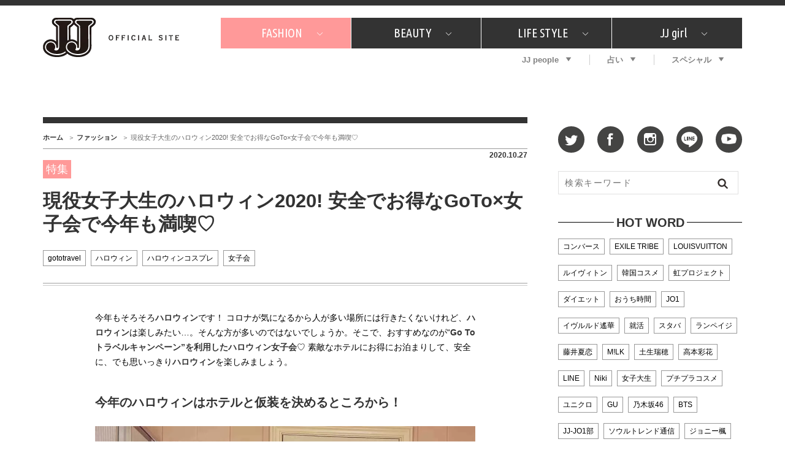

--- FILE ---
content_type: text/html; charset=UTF-8
request_url: https://jj-jj.net/fashion/127596/
body_size: 19283
content:
<!DOCTYPE html>
<html lang="ja">
<head>
<meta charset="UTF-8">
<link rel="shortcut icon" type="image/x-icon" href="/favicon.ico">
<link rel="stylesheet" href="//fonts.googleapis.com/css?family=Ubuntu+Condensed&display=swap">
<link rel="stylesheet" href="//fonts.googleapis.com/css?family=Dancing+Script&display=swap">
<link rel="stylesheet" href="/wp-content/themes/jj-net/assets/css/style.css?v=20210607">
<style type="text/css">
@media only screen and (min-device-width: 320px) and (max-device-width: 480px) and
(min-device-height: 480px) and (max-device-height: 640px) {
	body {
		--fw-player-height: 256px;
		--fw-player-width: 144px;
	}
}
</style>
<script src="/wp-content/themes/jj-net/assets/js/jquery-2.2.2.min.js"></script>
<script src="/wp-content/themes/jj-net/assets/js/velocity.min.js" defer></script>
<script src="/wp-content/themes/jj-net/assets/js/slick.min.js"></script>
<script src="/wp-content/themes/jj-net/assets/js/script.js" defer></script>
<script src="/wp-content/themes/jj-net/assets/js/reflesh.js"></script>
<script src="https://kit.fontawesome.com/6e554ac530.js" crossorigin="anonymous"></script>
<link rel="stylesheet" href="/wp-content/themes/jj-net/assets/css/magnific-popup.css">
<script src="/wp-content/themes/jj-net/assets/js/jquery.magnific-popup.js"></script>
<meta name='robots' content='index, follow, max-image-preview:large, max-snippet:-1, max-video-preview:-1' />
	<style>img:is([sizes="auto" i], [sizes^="auto," i]) { contain-intrinsic-size: 3000px 1500px }</style>
	
	<!-- This site is optimized with the Yoast SEO plugin v26.7 - https://yoast.com/wordpress/plugins/seo/ -->
	<title>現役女子大生のハロウィン2020! 安全でお得なGoTo×女子会で今年も満喫♡ - JJ</title>
	<meta name="description" content="今年もそろそろハロウィンです！ コロナが気になるから人が多い場所には行きたくないけれど、ハロウィンは楽しみたい…。そんな方が多いのではないでしょうか。そこで、おすすめなのが“Go Toトラベルキャンペ..." />
	<link rel="canonical" href="https://jj-jj.net/fashion/127596/" />
	<meta property="og:locale" content="ja_JP" />
	<meta property="og:type" content="article" />
	<meta property="og:title" content="現役女子大生のハロウィン2020! 安全でお得なGoTo×女子会で今年も満喫♡ - JJ" />
	<meta property="og:url" content="https://jj-jj.net/fashion/127596/" />
	<meta property="og:site_name" content="JJ" />
	<meta property="og:image" content="https://img.jj-jj.net/wp-content/uploads/2020/10/22104958/jj-%E3%83%8F%E3%83%AD%E3%82%A6%E3%82%A3%E3%83%B3%E2%91%A3.jpg" />
	<meta property="og:image:width" content="1280" />
	<meta property="og:image:height" content="1280" />
	<meta property="og:image:type" content="image/jpeg" />
	<meta name="twitter:card" content="summary_large_image" />
	<script type="application/ld+json" class="yoast-schema-graph">{"@context":"https://schema.org","@graph":[{"@type":"WebPage","@id":"https://jj-jj.net/fashion/127596/","url":"https://jj-jj.net/fashion/127596/","name":"現役女子大生のハロウィン2020! 安全でお得なGoTo×女子会で今年も満喫♡ - JJ","isPartOf":{"@id":"https://jj-jj.net/#website"},"primaryImageOfPage":{"@id":"https://jj-jj.net/fashion/127596/#primaryimage"},"image":{"@id":"https://jj-jj.net/fashion/127596/#primaryimage"},"thumbnailUrl":"https://img.jj-jj.net/wp-content/uploads/2020/10/22104958/jj-%E3%83%8F%E3%83%AD%E3%82%A6%E3%82%A3%E3%83%B3%E2%91%A3.jpg","datePublished":"2020-10-27T11:00:51+00:00","breadcrumb":{"@id":"https://jj-jj.net/fashion/127596/#breadcrumb"},"inLanguage":"ja","potentialAction":[{"@type":"ReadAction","target":["https://jj-jj.net/fashion/127596/"]}]},{"@type":"ImageObject","inLanguage":"ja","@id":"https://jj-jj.net/fashion/127596/#primaryimage","url":"https://img.jj-jj.net/wp-content/uploads/2020/10/22104958/jj-%E3%83%8F%E3%83%AD%E3%82%A6%E3%82%A3%E3%83%B3%E2%91%A3.jpg","contentUrl":"https://img.jj-jj.net/wp-content/uploads/2020/10/22104958/jj-%E3%83%8F%E3%83%AD%E3%82%A6%E3%82%A3%E3%83%B3%E2%91%A3.jpg","width":1280,"height":1280},{"@type":"BreadcrumbList","@id":"https://jj-jj.net/fashion/127596/#breadcrumb","itemListElement":[{"@type":"ListItem","position":1,"name":"ホーム","item":"https://jj-jj.net/"},{"@type":"ListItem","position":2,"name":"ファッション","item":"https://jj-jj.net/fashion/"},{"@type":"ListItem","position":3,"name":"現役女子大生のハロウィン2020! 安全でお得なGoTo×女子会で今年も満喫♡"}]},{"@type":"WebSite","@id":"https://jj-jj.net/#website","url":"https://jj-jj.net/","name":"JJ","description":"JJ Official Site","potentialAction":[{"@type":"SearchAction","target":{"@type":"EntryPoint","urlTemplate":"https://jj-jj.net/?s={search_term_string}"},"query-input":{"@type":"PropertyValueSpecification","valueRequired":true,"valueName":"search_term_string"}}],"inLanguage":"ja"}]}</script>
	<!-- / Yoast SEO plugin. -->


<script type="text/javascript">
/* <![CDATA[ */
window._wpemojiSettings = {"baseUrl":"https:\/\/s.w.org\/images\/core\/emoji\/16.0.1\/72x72\/","ext":".png","svgUrl":"https:\/\/s.w.org\/images\/core\/emoji\/16.0.1\/svg\/","svgExt":".svg","source":{"concatemoji":"https:\/\/jj-jj.net\/wp-includes\/js\/wp-emoji-release.min.js?ver=6.8.3"}};
/*! This file is auto-generated */
!function(s,n){var o,i,e;function c(e){try{var t={supportTests:e,timestamp:(new Date).valueOf()};sessionStorage.setItem(o,JSON.stringify(t))}catch(e){}}function p(e,t,n){e.clearRect(0,0,e.canvas.width,e.canvas.height),e.fillText(t,0,0);var t=new Uint32Array(e.getImageData(0,0,e.canvas.width,e.canvas.height).data),a=(e.clearRect(0,0,e.canvas.width,e.canvas.height),e.fillText(n,0,0),new Uint32Array(e.getImageData(0,0,e.canvas.width,e.canvas.height).data));return t.every(function(e,t){return e===a[t]})}function u(e,t){e.clearRect(0,0,e.canvas.width,e.canvas.height),e.fillText(t,0,0);for(var n=e.getImageData(16,16,1,1),a=0;a<n.data.length;a++)if(0!==n.data[a])return!1;return!0}function f(e,t,n,a){switch(t){case"flag":return n(e,"\ud83c\udff3\ufe0f\u200d\u26a7\ufe0f","\ud83c\udff3\ufe0f\u200b\u26a7\ufe0f")?!1:!n(e,"\ud83c\udde8\ud83c\uddf6","\ud83c\udde8\u200b\ud83c\uddf6")&&!n(e,"\ud83c\udff4\udb40\udc67\udb40\udc62\udb40\udc65\udb40\udc6e\udb40\udc67\udb40\udc7f","\ud83c\udff4\u200b\udb40\udc67\u200b\udb40\udc62\u200b\udb40\udc65\u200b\udb40\udc6e\u200b\udb40\udc67\u200b\udb40\udc7f");case"emoji":return!a(e,"\ud83e\udedf")}return!1}function g(e,t,n,a){var r="undefined"!=typeof WorkerGlobalScope&&self instanceof WorkerGlobalScope?new OffscreenCanvas(300,150):s.createElement("canvas"),o=r.getContext("2d",{willReadFrequently:!0}),i=(o.textBaseline="top",o.font="600 32px Arial",{});return e.forEach(function(e){i[e]=t(o,e,n,a)}),i}function t(e){var t=s.createElement("script");t.src=e,t.defer=!0,s.head.appendChild(t)}"undefined"!=typeof Promise&&(o="wpEmojiSettingsSupports",i=["flag","emoji"],n.supports={everything:!0,everythingExceptFlag:!0},e=new Promise(function(e){s.addEventListener("DOMContentLoaded",e,{once:!0})}),new Promise(function(t){var n=function(){try{var e=JSON.parse(sessionStorage.getItem(o));if("object"==typeof e&&"number"==typeof e.timestamp&&(new Date).valueOf()<e.timestamp+604800&&"object"==typeof e.supportTests)return e.supportTests}catch(e){}return null}();if(!n){if("undefined"!=typeof Worker&&"undefined"!=typeof OffscreenCanvas&&"undefined"!=typeof URL&&URL.createObjectURL&&"undefined"!=typeof Blob)try{var e="postMessage("+g.toString()+"("+[JSON.stringify(i),f.toString(),p.toString(),u.toString()].join(",")+"));",a=new Blob([e],{type:"text/javascript"}),r=new Worker(URL.createObjectURL(a),{name:"wpTestEmojiSupports"});return void(r.onmessage=function(e){c(n=e.data),r.terminate(),t(n)})}catch(e){}c(n=g(i,f,p,u))}t(n)}).then(function(e){for(var t in e)n.supports[t]=e[t],n.supports.everything=n.supports.everything&&n.supports[t],"flag"!==t&&(n.supports.everythingExceptFlag=n.supports.everythingExceptFlag&&n.supports[t]);n.supports.everythingExceptFlag=n.supports.everythingExceptFlag&&!n.supports.flag,n.DOMReady=!1,n.readyCallback=function(){n.DOMReady=!0}}).then(function(){return e}).then(function(){var e;n.supports.everything||(n.readyCallback(),(e=n.source||{}).concatemoji?t(e.concatemoji):e.wpemoji&&e.twemoji&&(t(e.twemoji),t(e.wpemoji)))}))}((window,document),window._wpemojiSettings);
/* ]]> */
</script>
<style id='wp-emoji-styles-inline-css' type='text/css'>

	img.wp-smiley, img.emoji {
		display: inline !important;
		border: none !important;
		box-shadow: none !important;
		height: 1em !important;
		width: 1em !important;
		margin: 0 0.07em !important;
		vertical-align: -0.1em !important;
		background: none !important;
		padding: 0 !important;
	}
</style>
<link rel='stylesheet' id='wp-block-library-css' href='https://jj-jj.net/wp-includes/css/dist/block-library/style.min.css?ver=6.8.3' type='text/css' media='all' />
<style id='classic-theme-styles-inline-css' type='text/css'>
/*! This file is auto-generated */
.wp-block-button__link{color:#fff;background-color:#32373c;border-radius:9999px;box-shadow:none;text-decoration:none;padding:calc(.667em + 2px) calc(1.333em + 2px);font-size:1.125em}.wp-block-file__button{background:#32373c;color:#fff;text-decoration:none}
</style>
<style id='global-styles-inline-css' type='text/css'>
:root{--wp--preset--aspect-ratio--square: 1;--wp--preset--aspect-ratio--4-3: 4/3;--wp--preset--aspect-ratio--3-4: 3/4;--wp--preset--aspect-ratio--3-2: 3/2;--wp--preset--aspect-ratio--2-3: 2/3;--wp--preset--aspect-ratio--16-9: 16/9;--wp--preset--aspect-ratio--9-16: 9/16;--wp--preset--color--black: #000000;--wp--preset--color--cyan-bluish-gray: #abb8c3;--wp--preset--color--white: #ffffff;--wp--preset--color--pale-pink: #f78da7;--wp--preset--color--vivid-red: #cf2e2e;--wp--preset--color--luminous-vivid-orange: #ff6900;--wp--preset--color--luminous-vivid-amber: #fcb900;--wp--preset--color--light-green-cyan: #7bdcb5;--wp--preset--color--vivid-green-cyan: #00d084;--wp--preset--color--pale-cyan-blue: #8ed1fc;--wp--preset--color--vivid-cyan-blue: #0693e3;--wp--preset--color--vivid-purple: #9b51e0;--wp--preset--gradient--vivid-cyan-blue-to-vivid-purple: linear-gradient(135deg,rgba(6,147,227,1) 0%,rgb(155,81,224) 100%);--wp--preset--gradient--light-green-cyan-to-vivid-green-cyan: linear-gradient(135deg,rgb(122,220,180) 0%,rgb(0,208,130) 100%);--wp--preset--gradient--luminous-vivid-amber-to-luminous-vivid-orange: linear-gradient(135deg,rgba(252,185,0,1) 0%,rgba(255,105,0,1) 100%);--wp--preset--gradient--luminous-vivid-orange-to-vivid-red: linear-gradient(135deg,rgba(255,105,0,1) 0%,rgb(207,46,46) 100%);--wp--preset--gradient--very-light-gray-to-cyan-bluish-gray: linear-gradient(135deg,rgb(238,238,238) 0%,rgb(169,184,195) 100%);--wp--preset--gradient--cool-to-warm-spectrum: linear-gradient(135deg,rgb(74,234,220) 0%,rgb(151,120,209) 20%,rgb(207,42,186) 40%,rgb(238,44,130) 60%,rgb(251,105,98) 80%,rgb(254,248,76) 100%);--wp--preset--gradient--blush-light-purple: linear-gradient(135deg,rgb(255,206,236) 0%,rgb(152,150,240) 100%);--wp--preset--gradient--blush-bordeaux: linear-gradient(135deg,rgb(254,205,165) 0%,rgb(254,45,45) 50%,rgb(107,0,62) 100%);--wp--preset--gradient--luminous-dusk: linear-gradient(135deg,rgb(255,203,112) 0%,rgb(199,81,192) 50%,rgb(65,88,208) 100%);--wp--preset--gradient--pale-ocean: linear-gradient(135deg,rgb(255,245,203) 0%,rgb(182,227,212) 50%,rgb(51,167,181) 100%);--wp--preset--gradient--electric-grass: linear-gradient(135deg,rgb(202,248,128) 0%,rgb(113,206,126) 100%);--wp--preset--gradient--midnight: linear-gradient(135deg,rgb(2,3,129) 0%,rgb(40,116,252) 100%);--wp--preset--font-size--small: 13px;--wp--preset--font-size--medium: 20px;--wp--preset--font-size--large: 36px;--wp--preset--font-size--x-large: 42px;--wp--preset--spacing--20: 0.44rem;--wp--preset--spacing--30: 0.67rem;--wp--preset--spacing--40: 1rem;--wp--preset--spacing--50: 1.5rem;--wp--preset--spacing--60: 2.25rem;--wp--preset--spacing--70: 3.38rem;--wp--preset--spacing--80: 5.06rem;--wp--preset--shadow--natural: 6px 6px 9px rgba(0, 0, 0, 0.2);--wp--preset--shadow--deep: 12px 12px 50px rgba(0, 0, 0, 0.4);--wp--preset--shadow--sharp: 6px 6px 0px rgba(0, 0, 0, 0.2);--wp--preset--shadow--outlined: 6px 6px 0px -3px rgba(255, 255, 255, 1), 6px 6px rgba(0, 0, 0, 1);--wp--preset--shadow--crisp: 6px 6px 0px rgba(0, 0, 0, 1);}:where(.is-layout-flex){gap: 0.5em;}:where(.is-layout-grid){gap: 0.5em;}body .is-layout-flex{display: flex;}.is-layout-flex{flex-wrap: wrap;align-items: center;}.is-layout-flex > :is(*, div){margin: 0;}body .is-layout-grid{display: grid;}.is-layout-grid > :is(*, div){margin: 0;}:where(.wp-block-columns.is-layout-flex){gap: 2em;}:where(.wp-block-columns.is-layout-grid){gap: 2em;}:where(.wp-block-post-template.is-layout-flex){gap: 1.25em;}:where(.wp-block-post-template.is-layout-grid){gap: 1.25em;}.has-black-color{color: var(--wp--preset--color--black) !important;}.has-cyan-bluish-gray-color{color: var(--wp--preset--color--cyan-bluish-gray) !important;}.has-white-color{color: var(--wp--preset--color--white) !important;}.has-pale-pink-color{color: var(--wp--preset--color--pale-pink) !important;}.has-vivid-red-color{color: var(--wp--preset--color--vivid-red) !important;}.has-luminous-vivid-orange-color{color: var(--wp--preset--color--luminous-vivid-orange) !important;}.has-luminous-vivid-amber-color{color: var(--wp--preset--color--luminous-vivid-amber) !important;}.has-light-green-cyan-color{color: var(--wp--preset--color--light-green-cyan) !important;}.has-vivid-green-cyan-color{color: var(--wp--preset--color--vivid-green-cyan) !important;}.has-pale-cyan-blue-color{color: var(--wp--preset--color--pale-cyan-blue) !important;}.has-vivid-cyan-blue-color{color: var(--wp--preset--color--vivid-cyan-blue) !important;}.has-vivid-purple-color{color: var(--wp--preset--color--vivid-purple) !important;}.has-black-background-color{background-color: var(--wp--preset--color--black) !important;}.has-cyan-bluish-gray-background-color{background-color: var(--wp--preset--color--cyan-bluish-gray) !important;}.has-white-background-color{background-color: var(--wp--preset--color--white) !important;}.has-pale-pink-background-color{background-color: var(--wp--preset--color--pale-pink) !important;}.has-vivid-red-background-color{background-color: var(--wp--preset--color--vivid-red) !important;}.has-luminous-vivid-orange-background-color{background-color: var(--wp--preset--color--luminous-vivid-orange) !important;}.has-luminous-vivid-amber-background-color{background-color: var(--wp--preset--color--luminous-vivid-amber) !important;}.has-light-green-cyan-background-color{background-color: var(--wp--preset--color--light-green-cyan) !important;}.has-vivid-green-cyan-background-color{background-color: var(--wp--preset--color--vivid-green-cyan) !important;}.has-pale-cyan-blue-background-color{background-color: var(--wp--preset--color--pale-cyan-blue) !important;}.has-vivid-cyan-blue-background-color{background-color: var(--wp--preset--color--vivid-cyan-blue) !important;}.has-vivid-purple-background-color{background-color: var(--wp--preset--color--vivid-purple) !important;}.has-black-border-color{border-color: var(--wp--preset--color--black) !important;}.has-cyan-bluish-gray-border-color{border-color: var(--wp--preset--color--cyan-bluish-gray) !important;}.has-white-border-color{border-color: var(--wp--preset--color--white) !important;}.has-pale-pink-border-color{border-color: var(--wp--preset--color--pale-pink) !important;}.has-vivid-red-border-color{border-color: var(--wp--preset--color--vivid-red) !important;}.has-luminous-vivid-orange-border-color{border-color: var(--wp--preset--color--luminous-vivid-orange) !important;}.has-luminous-vivid-amber-border-color{border-color: var(--wp--preset--color--luminous-vivid-amber) !important;}.has-light-green-cyan-border-color{border-color: var(--wp--preset--color--light-green-cyan) !important;}.has-vivid-green-cyan-border-color{border-color: var(--wp--preset--color--vivid-green-cyan) !important;}.has-pale-cyan-blue-border-color{border-color: var(--wp--preset--color--pale-cyan-blue) !important;}.has-vivid-cyan-blue-border-color{border-color: var(--wp--preset--color--vivid-cyan-blue) !important;}.has-vivid-purple-border-color{border-color: var(--wp--preset--color--vivid-purple) !important;}.has-vivid-cyan-blue-to-vivid-purple-gradient-background{background: var(--wp--preset--gradient--vivid-cyan-blue-to-vivid-purple) !important;}.has-light-green-cyan-to-vivid-green-cyan-gradient-background{background: var(--wp--preset--gradient--light-green-cyan-to-vivid-green-cyan) !important;}.has-luminous-vivid-amber-to-luminous-vivid-orange-gradient-background{background: var(--wp--preset--gradient--luminous-vivid-amber-to-luminous-vivid-orange) !important;}.has-luminous-vivid-orange-to-vivid-red-gradient-background{background: var(--wp--preset--gradient--luminous-vivid-orange-to-vivid-red) !important;}.has-very-light-gray-to-cyan-bluish-gray-gradient-background{background: var(--wp--preset--gradient--very-light-gray-to-cyan-bluish-gray) !important;}.has-cool-to-warm-spectrum-gradient-background{background: var(--wp--preset--gradient--cool-to-warm-spectrum) !important;}.has-blush-light-purple-gradient-background{background: var(--wp--preset--gradient--blush-light-purple) !important;}.has-blush-bordeaux-gradient-background{background: var(--wp--preset--gradient--blush-bordeaux) !important;}.has-luminous-dusk-gradient-background{background: var(--wp--preset--gradient--luminous-dusk) !important;}.has-pale-ocean-gradient-background{background: var(--wp--preset--gradient--pale-ocean) !important;}.has-electric-grass-gradient-background{background: var(--wp--preset--gradient--electric-grass) !important;}.has-midnight-gradient-background{background: var(--wp--preset--gradient--midnight) !important;}.has-small-font-size{font-size: var(--wp--preset--font-size--small) !important;}.has-medium-font-size{font-size: var(--wp--preset--font-size--medium) !important;}.has-large-font-size{font-size: var(--wp--preset--font-size--large) !important;}.has-x-large-font-size{font-size: var(--wp--preset--font-size--x-large) !important;}
:where(.wp-block-post-template.is-layout-flex){gap: 1.25em;}:where(.wp-block-post-template.is-layout-grid){gap: 1.25em;}
:where(.wp-block-columns.is-layout-flex){gap: 2em;}:where(.wp-block-columns.is-layout-grid){gap: 2em;}
:root :where(.wp-block-pullquote){font-size: 1.5em;line-height: 1.6;}
</style>
<link rel='stylesheet' id='wp-polls-css' href='https://jj-jj.net/wp-content/plugins/wp-polls/polls-css.css?ver=2.77.3' type='text/css' media='all' />
<style id='wp-polls-inline-css' type='text/css'>
.wp-polls .pollbar {
	margin: 1px;
	font-size: 6px;
	line-height: 8px;
	height: 8px;
	background-image: url('https://jj-jj.net/wp-content/plugins/wp-polls/images/default/pollbg.gif');
	border: 1px solid #c8c8c8;
}

</style>
<link rel="https://api.w.org/" href="https://jj-jj.net/wp-json/" /><link rel="alternate" title="oEmbed (JSON)" type="application/json+oembed" href="https://jj-jj.net/wp-json/oembed/1.0/embed?url=https%3A%2F%2Fjj-jj.net%2Ffashion%2F127596%2F" />
<link rel="alternate" title="oEmbed (XML)" type="text/xml+oembed" href="https://jj-jj.net/wp-json/oembed/1.0/embed?url=https%3A%2F%2Fjj-jj.net%2Ffashion%2F127596%2F&#038;format=xml" />
<style>:root {
			--lazy-loader-animation-duration: 300ms;
		}
		  
		.lazyload {
	display: block;
}

.lazyload,
        .lazyloading {
			opacity: 0;
		}


		.lazyloaded {
			opacity: 1;
			transition: opacity 300ms;
			transition: opacity var(--lazy-loader-animation-duration);
		}</style><noscript><style>.lazyload { display: none; } .lazyload[class*="lazy-loader-background-element-"] { display: block; opacity: 1; }</style></noscript>
<script type="text/javascript">
	<!-- Add Static Queue Snippet here -->
	!function(t,n){t[n]=t[n]||{nlsQ:function(e,o,c,r,s,i){return s=t.document,r=s.createElement("script"),r.async=1,r.src=("http:"===t.location.protocol?"http:":"https:")+"//cdn-gl.imrworldwide.com/conf/"+e+".js#name="+o+"&ns="+n,i=s.getElementsByTagName("script")[0],i.parentNode.insertBefore(r,i),t[o]=t[o]||{g:c,ggPM:function(n,e,c,r,s){(t[o].q=t[o].q||[]).push([n,e,c,r,s])}}, t[o]}}}(window,"NOLBUNDLE");
	<!--initialize the SDK here -->
	var sdkInstance = NOLBUNDLE.nlsQ("PF7575842-893C-4193-8222-DAF144C41F1E", "sdkInstance");
</script>


<!--記事ページの広告表示-->
<script type="application/javascript" src="//anymind360.com/js/3120/ats.js"></script>
<script async src="https://securepubads.g.doubleclick.net/tag/js/gpt.js"></script>
<script>
  window.googletag = window.googletag || {cmd: []};
  googletag.cmd.push(function() {
    googletag.defineSlot('/83555300,21674752051/kobunsha/JJ/pc_all_header_1st', [[1, 1], [728, 90], [970, 90], [970, 250], 'fluid'], 'pc_all_header_1st').addService(googletag.pubads());
    googletag.defineSlot('/83555300,21674752051/kobunsha/JJ/pc_all_right_1st', [[1, 1], [300, 250], [336, 280], 'fluid'], 'pc_all_right_1st').addService(googletag.pubads());
    googletag.defineSlot('/83555300,21674752051/kobunsha/JJ/pc_all_right_2nd', [[1, 1], [300, 250], [336, 280], 'fluid'], 'pc_all_right_2nd').addService(googletag.pubads());
    googletag.defineSlot('/83555300,21674752051/kobunsha/JJ/pc_article_underarticleleft', [[1, 1], [300, 250], [336, 280], 'fluid'], 'pc_article_underarticleleft').addService(googletag.pubads());
    googletag.defineSlot('/83555300,21674752051/kobunsha/JJ/pc_article_underarticleright', [[1, 1], [300, 250], [336, 280], 'fluid'], 'pc_article_underarticleright').addService(googletag.pubads());
    googletag.pubads().enableSingleRequest();
    googletag.pubads().collapseEmptyDivs();
    googletag.enableServices();
  });
</script>
</head>
<body class="wp-singular fashion-template-default single single-fashion postid-127596 wp-theme-jj-net">
<!-- Google Tag Manager -->
<noscript><iframe src="//www.googletagmanager.com/ns.html?id=GTM-TMK267"
height="0" width="0" style="display:none;visibility:hidden"></iframe></noscript>
<script>(function(w,d,s,l,i){w[l]=w[l]||[];w[l].push({'gtm.start':
new Date().getTime(),event:'gtm.js'});var f=d.getElementsByTagName(s)[0],
j=d.createElement(s),dl=l!='dataLayer'?'&l='+l:'';j.async=true;j.src=
'//www.googletagmanager.com/gtm.js?id='+i+dl;f.parentNode.insertBefore(j,f);
})(window,document,'script','dataLayer','GTM-TMK267');</script>
<!-- End Google Tag Manager -->
<div id="fb-root"></div>
<script>window.fbAsyncInit = function() {FB.init({appId      : '976169119087093',xfbml      : true, version    : 'v2.6' });};(function(d, s, id) { var js, fjs = d.getElementsByTagName(s)[0]; if (d.getElementById(id)) return; js = d.createElement(s); js.id = id; js.src = "//connect.facebook.net/ja_JP/sdk.js#xfbml=1&version=v2.5"; fjs.parentNode.insertBefore(js, fjs); }(document, 'script', 'facebook-jssdk'));</script>
<div id="global-wrapper">
<div id="header">
<div class="page-wrapper">
<a href="https://jj-jj.net/" class="logo"><img src="https://jj-jj.net/wp-content/themes/jj-net/assets/images/header-logo.png" alt="JJ - JJ OFFICIAL SITE" /></a>
<div class="navigations">
<nav id="header-primary-nav">
<ul id="menu-global-menu-main" class="menu"><li class="has-child"><a href="/fashion/" style="background:#f99;">FASHION<i class="icon icon-chevron-down"></i></a><div class="child"><div class="inner"><ul>
<li><a href="/fashion/fashion_category/fashion-news/">What's NEW？</a></li>
<li><a href="/fashion/fashion_category/fashion-special/">特集</a></li>
<li><a href="/fashion/fashion_category/snap/">SNAP</a></li>
<li><a href="/fashion/fashion_category/ザ・ベスト5/">ザ・ベスト5</a></li>
<li><a href="/fashion/fashion_category/fashion-staff/">JJスタッフの"それどこの"？</a></li>
<li><a href="/fashion/fashion_category/petit-price/">プチプラ</a></li>
<li><a href="/fashion/fashion_category/プレゼント/">プレゼント</a></li>
</ul>
</div></div>
</li>
<li class="has-child"><a href="/beauty/">BEAUTY<i class="icon icon-chevron-down"></i></a><div class="child"><div class="inner"><ul>
<li><a href="/beauty/beauty_category/美容担当のお気に入り/">美容担当のお気に入り</a></li>
<li><a href="/beauty/beauty_category/韓国/">韓国</a></li>
<li><a href="/beauty/beauty_category/ザ・ベスト5/">ザ・ベスト5</a></li>
<li><a href="/beauty/beauty_category/プレゼント/">プレゼント</a></li>
<li><a href="/beauty/beauty_category/コスメ全部試してみた/">コスメ全部試してみた</a></li>
<li><a href="/beauty/beauty_category/beauty-news/">What's NEW？</a></li>
<li><a href="/beauty/beauty_category/beauty-special/">特集</a></li>
</ul>
</div></div>
</li>
<li class="has-child"><a href="/lifestyle/">LIFE STYLE<i class="icon icon-chevron-down"></i></a><div class="child"><div class="inner"><ul>
<li><a href="/lifestyle/lifestyle_category/占い/">占い</a></li>
<li><a href="/lifestyle/lifestyle_category/韓国/">韓国</a></li>
<li><a href="/lifestyle/lifestyle_category/lifestyle-news/">What's NEW？</a></li>
<li><a href="/lifestyle/lifestyle_category/lifestyle-special/">特集</a></li>
<li><a href="/lifestyle/lifestyle_category/travel/">旅</a></li>
<li><a href="/lifestyle/lifestyle_category/tokyo-gourmet/">JJグルメガイド</a></li>
<li><a href="/lifestyle/lifestyle_category/エンタメ/">エンタメ</a></li>
<li><a href="/lifestyle/lifestyle_category/プレゼント/">プレゼント</a></li>
<li><a href="/lifestyle/lifestyle_category/love/">恋愛</a></li>
<li><a href="/lifestyle/lifestyle_category/jj-column/">コラム</a></li>
<li><a href="/lifestyle/lifestyle_category/jj-around/">インタビュー</a></li>
</ul>
</div></div>
</li>
<li class="has-child"><a href="/jjgirl/">JJ girl<i class="icon icon-chevron-down"></i></a><div class="child"><div class="inner"><ul>
<li><a href="/jjgirl/jjgirl_category/jjgirl-special/">特集</a></li>
<li><a href="/jjgirl/jjgirl_category/jjgirl-gourmet/">おしゃラン！</a></li>
</ul>
</div></div>
</li>
</ul></nav>
<nav id="header-secondary-nav">
<ul id="menu-global-menu-sub" class="Global Menu Sub"><li class="has-child"><a href="/weekly-jjnet/">JJ people<i class="icon icon-arrow-down"></i></a><div class="child"><div class="inner"><ul>
<li><a href="/weekly-jjnet/">最新号</a></li>
<li><a href="/weekly-jjnet/backnumber/">バックナンバー</a></li>
</ul>
</div></div>
</li>
<li class="has-child"><a href="https://jj-jj.net/divination/">占い<i class="icon icon-arrow-down"></i></a><div class="child"><div class="inner"><ul>
<li><a href="https://jj-jj.net/divination/fortune-cycle/">フォーチュンサイクル</a></li>
<li><a href="https://jj-jj.net/divination/nature-sign/">ネイチャーサイン占い</a></li>
<li><a href="https://jj-jj.net/divination/weekly-horoscope/">毎週更新！ ジョニー楓の12星座占い</a></li>
</ul>
</div></div>
</li>
<li class="has-child"><a href="/special/">スペシャル<i class="icon icon-arrow-down"></i></a><div class="child"><div class="inner"><ul>
<li><a href="https://jj-jj.net/special/contest/">SNSキャンペーン</a></li>
</ul>
</div></div>
</li>
</ul></nav>
</div>
</div>
</div>
<!-- /#header -->
<div style="text-align:center;">
	<div style="display:inline-block;">
		<!-- /83555300/kobunsha/JJ/pc_all_header_1st -->
		<div id='pc_all_header_1st'>
		  <script>
		    googletag.cmd.push(function() { googletag.display('pc_all_header_1st'); });
		  </script>
		</div>
	</div>
</div>



<!--==================================================
This script loads ad-serving JS library for communicating with ad server and rendering
its response. You may place it in your <header> or you may place it once per section. If it exists more than once on your page, it will only be loaded once.
===================================================-->
<script type="text/javascript">
(function(b){function f(){var d=this;d.stack={};d.displayAd=function(){};d.requestAds=function(a){var c=b[b.a];if(0===(a||{}).sectionId||(a||{}).sectionId)try{c.requestAds.call(c,a)}catch(e){d.stack[a.sectionId+(a.instance?"_"+a.instance:"")]=a}};d.setGlobalCustomParams=function(a){var c=b[b.a];try{c.setGlobalCustomParams.call(c,a)}catch(e){d.globalCustomParams=a||{}}}}function g(b){var a=e.createElement("script"),c=e.getElementsByTagName("script")[0];a.type="text/javascript";a.src=b;a.async=!0;-1!==
navigator.userAgent.indexOf("Opera")?setTimeout(function(){c.parentNode.insertBefore(a,c)},0):c.parentNode.insertBefore(a,c)}var e=b.document;try{b.__putPixel(200100)}catch(k){}b.a="__ASL__";var h=("https:"===e.location.protocol?"https:":"http:")+"//img.ak.impact-ad.jp/fh/showad_cba43e86.js";if("undefined"===typeof b.__ASL_LIB_LOADED){g(h);try{b.__putPixel(200200)}catch(l){}}b.__ASL_LIB_LOADED=1;b["TagProvider"]=b["TagProvider"]||new f})(window);
</script>



<!-- AD ServerSessionTag - PC - fashion (ID:9313) -->
<script type='text/javascript'>
    try{
        TagProvider.requestAds({sectionId: 9313, dmp: false, sync: false});
    }catch(err){}
</script>
<!-- AD ServerTag - PC - fashion (1) --><div class='ad_pc_top_center'>
<div id='7849_9313'>
    <script type='text/javascript'>
    try{
         TagProvider.displayAd('7849_9313');
    }catch(err){}
    </script>
</div>
</div>

<div id="content">
<div class="page-wrapper">
<main id="main">
<nav id="breadcrumb-nav"><ul><li><a href="https://jj-jj.net">ホーム</a></li><li><a href="https://jj-jj.net/fashion/">ファッション</a></li><li><span>現役女子大生のハロウィン2020! 安全でお得なGoTo×女子会で今年も満喫♡</span></li></ul></nav><article>
<header>
<time datetime="2020-10-27">2020.10.27</time>
<p class="page-category">特集</p>
<h1 class="page-title">現役女子大生のハロウィン2020! 安全でお得なGoTo×女子会で今年も満喫♡</h1>
<ul class="entry-tags">
<li><a href="/jj_tags/gototravel">gototravel</a></li>
<li><a href="/jj_tags/%e3%83%8f%e3%83%ad%e3%82%a6%e3%82%a3%e3%83%b3">ハロウィン</a></li>
<li><a href="/jj_tags/%e3%83%8f%e3%83%ad%e3%82%a6%e3%82%a3%e3%83%b3%e3%82%b3%e3%82%b9%e3%83%97%e3%83%ac">ハロウィンコスプレ</a></li>
<li><a href="/jj_tags/%e5%a5%b3%e5%ad%90%e4%bc%9a">女子会</a></li>
</ul>
</header>
<div class="page-content" style="padding-left:85px;padding-right:85px;">
<p>今年もそろそろ<strong>ハロウィン</strong>です！ コロナが気になるから人が多い場所には行きたくないけれど、<strong>ハロウィン</strong>は楽しみたい…。そんな方が多いのではないでしょうか。そこで、おすすめなのが“<strong>Go Toトラベルキャンペーン”を利用したハロウィン女子会</strong>♡ 素敵なホテルにお得にお泊まりして、安全に、でも思いっきり<strong>ハロウィン</strong>を楽しみましょう。</p>
<h2 class='textleft' id='entry-h-style01_2'>今年のハロウィンはホテルと仮装を決めるところから！</h2> <img src="https://img.jj-jj.net/wp-content/uploads/2020/10/22104958/jj-%E3%83%8F%E3%83%AD%E3%82%A6%E3%82%A3%E3%83%B3%E2%91%A3-1024x1024.jpg" alt="" class="aligncenter"><p>今はとてもお得に<strong>ホテル</strong>にステイできるので、泊まってみたかったホテルを探してプランを練りましょう。どこに泊まるかが決まったら、次は<strong>仮装のテーマ</strong>を決め! 映画やドラマをテーマにして、仮装しながら鑑賞会をするのがお泊まりならではでとっても楽しいです！</p>
<p>私たちは、女の子の永遠のバイブル、映画『<strong>クルーレス</strong>』やドラマ『<strong>ゴシップガール</strong>』をテーマに、<strong>プレッピースタイル</strong>な仮装をしてみました。</p>

<div class="slider-outer" style="clear:both;"><div id="slide25116561" style="margin-bottom:4px;padding-bottom:0;" class="slider-content"><div style="margin-bottom:0px;" class="slides 25116561"><div style="position:relative;"><a href="https://img.jj-jj.net/wp-content/uploads/2020/10/22104849/jj-%E3%83%8F%E3%83%AD%E3%82%A6%E3%82%A3%E3%83%B3%E2%91%A4.jpg" class="js-modal"><img src="https://img.jj-jj.net/wp-content/uploads/2020/10/22104849/jj-%E3%83%8F%E3%83%AD%E3%82%A6%E3%82%A3%E3%83%B3%E2%91%A4.jpg" alt="" style="width:100%;"></a><i class="fas fa-search-plus"></i></div><div style="position:relative;"><a href="https://jj-jj.net/wp-content/uploads/2020/10/jj　ハロウィン⑥.jpg" class="js-modal"><img src="https://jj-jj.net/wp-content/uploads/2020/10/jj　ハロウィン⑥.jpg" alt="" style="width:100%;"></a><i class="fas fa-search-plus"></i></div><div style="position:relative;"><a href="https://img.jj-jj.net/wp-content/uploads/2020/10/22104808/jj-%E3%83%8F%E3%83%AD%E3%82%A6%E3%82%A3%E3%83%B3%E2%91%A8.jpg" class="js-modal"><img src="https://img.jj-jj.net/wp-content/uploads/2020/10/22104808/jj-%E3%83%8F%E3%83%AD%E3%82%A6%E3%82%A3%E3%83%B3%E2%91%A8.jpg" alt="" style="width:100%;"></a><i class="fas fa-search-plus"></i></div><div style="position:relative;"><a href="https://img.jj-jj.net/wp-content/uploads/2020/10/22104920/jj-%E3%83%8F%E3%83%AD%E3%82%A6%E3%82%A3%E3%83%B3%E2%91%A6.jpg" class="js-modal"><img src="https://img.jj-jj.net/wp-content/uploads/2020/10/22104920/jj-%E3%83%8F%E3%83%AD%E3%82%A6%E3%82%A3%E3%83%B3%E2%91%A6.jpg" alt="" style="width:100%;"></a><i class="fas fa-search-plus"></i></div><div style="position:relative;"><a href="https://img.jj-jj.net/wp-content/uploads/2020/10/22104939/jj-%E3%83%8F%E3%83%AD%E3%82%A6%E3%82%A3%E3%83%B3%E2%91%A7.jpg" class="js-modal"><img src="https://img.jj-jj.net/wp-content/uploads/2020/10/22104939/jj-%E3%83%8F%E3%83%AD%E3%82%A6%E3%82%A3%E3%83%B3%E2%91%A7.jpg" alt="" style="width:100%;"></a><i class="fas fa-search-plus"></i></div></div></div></div>		<script>		$(function(){  $("#slide25116561 .js-modal").magnificPopup({type:'image'});
			$('.25116561').slick({			  slidesToShow: 1,			  slidesToScroll: 1,			  arrows: true,			  speed: 200,			  fade: false,			  swipe: true,			  touchMove: true,			  centerMode: true,			  asNavFor: '.993707405'			});		});  	$("#slide25116561").on("beforeChange", function(event, slick, currentSlide, nextSlide){
  		if(currentSlide != nextSlide){
  			dataLayer.push({
  				'event':'VirtualPageView',
  				'virtualPageUrl':'/fashion/127596/',
 	 				'virtualPageTitle':document.title+" : ギャラリー"+(nextSlide)
  			});
  		}
  		reflesh();
  	});
		</script><p>ホテルの内装がかわいいので、たくさん写真撮影もしました！ おなかが空いてきたら、ドラマや映画を見ながら、お部屋でのんびり<strong>ディナー</strong>♡ <strong>ルームサービス</strong>を取ったり、<strong>UberEats</strong>を利用したりするのもいいですよね。</p>
<h3 id='entry-h-style03_6'>ディナーのあとは・・・</h3> <p><strong>地域共通クーポン</strong>は有効期限つき。宿泊日とその翌日のみ有効なので、ステイ中に利用すると◎! ホテル内のカフェやレストランで<strong>スイーツ</strong>などを買って、お部屋で食べるのがおすすめです♡</p>
<p>ディナーを食べたあとは甘いもの♡ ということで、私たちも、ホテルの<strong>チョコレート</strong>と<strong>ドリンク</strong>をテイクアウトしました！</p>
<img src="https://img.jj-jj.net/wp-content/uploads/2020/10/22105054/jj-%E3%83%8F%E3%83%AD%E3%82%A6%E3%82%A3%E3%83%B3%E2%91%A0-1024x1024.jpg" alt="" class="aligncenter"><h3 id='entry-h-style03_8'>スイーツを買ったら…</h3> <p>お泊まりなので、<strong>おそろいのパジャマ</strong>でチョコを片手に女子トーク♡ 私たちは、ピンクのサテンパジャマを選びました。ついついしゃべりすぎて、あっという間に時間が過ぎてしまいます。</p>

<div class="slider-outer" style="clear:both;"><div id="slide1305164524" style="margin-bottom:4px;padding-bottom:0;" class="slider-content"><div style="margin-bottom:0px;" class="slides 1305164524"><div style="position:relative;"><a href="https://img.jj-jj.net/wp-content/uploads/2020/10/22105019/jj-%E3%83%8F%E3%83%AD%E3%82%A6%E3%82%A3%E3%83%B3%E2%91%A1.jpg" class="js-modal"><img src="https://img.jj-jj.net/wp-content/uploads/2020/10/22105019/jj-%E3%83%8F%E3%83%AD%E3%82%A6%E3%82%A3%E3%83%B3%E2%91%A1.jpg" alt="" style="width:100%;"></a><i class="fas fa-search-plus"></i></div><div style="position:relative;"><a href="https://jj-jj.net/wp-content/uploads/2020/10/jj　ハロウィン③.jpg" class="js-modal"><img src="https://jj-jj.net/wp-content/uploads/2020/10/jj　ハロウィン③.jpg" alt="" style="width:100%;"></a><i class="fas fa-search-plus"></i></div><div style="position:relative;"><a href="https://img.jj-jj.net/wp-content/uploads/2020/10/22104101/jj-%E3%83%8F%E3%83%AD%E3%82%A6%E3%82%A3%E3%83%B3%E2%91%A9.jpg" class="js-modal"><img src="https://img.jj-jj.net/wp-content/uploads/2020/10/22104101/jj-%E3%83%8F%E3%83%AD%E3%82%A6%E3%82%A3%E3%83%B3%E2%91%A9.jpg" alt="" style="width:100%;"></a><i class="fas fa-search-plus"></i></div></div></div></div><p>&nbsp;</p>
<p>&nbsp;</p>
		<script>		$(function(){  $("#slide1305164524 .js-modal").magnificPopup({type:'image'});
			$('.1305164524').slick({			  slidesToShow: 1,			  slidesToScroll: 1,			  arrows: true,			  speed: 200,			  fade: false,			  swipe: true,			  touchMove: true,			  centerMode: true,			  asNavFor: '.510644663'			});		});  	$("#slide1305164524").on("beforeChange", function(event, slick, currentSlide, nextSlide){
  		if(currentSlide != nextSlide){
  			dataLayer.push({
  				'event':'VirtualPageView',
  				'virtualPageUrl':'/fashion/127596/',
 	 				'virtualPageTitle':document.title+" : ギャラリー"+(nextSlide)
  			});
  		}
  		reflesh();
  	});
		</script><p>いかがでしたか? 一足お先にハロウィン女子会をしましたが、とっても楽しかったです♡ Withコロナの中での<strong>ハロウィン</strong>も、今しかできない<strong>お得な女子会</strong>でエンジョイできそうですね。</p>
<p>ぜひ、皆さんも安全に、今年の<strong>ハロウィン</strong>を楽しんでみてください!</p>
<img src="https://img.jj-jj.net/wp-content/uploads/2020/10/15190144/%E3%83%97%E3%83%AD%E3%83%95%E3%82%A3%E3%83%BC%E3%83%AB%E7%94%BB%E5%83%8F-1024x1024.jpg" alt="" class="aligncenter"><p>今回の記事を担当したのは、</p>
<p>学生ライター　医学部２年　<a href="https://www.instagram.com/nodoka_is_/">石﨑のどか</a>　でした♡　<br />
撮影協力／岡田花林、竹内麗乃、K.O</p>
<div class="box" style="border-color:#984de2;"><h3 style="color:#984de2">◆あわせて読みたい</h3><p><a href="https://jj-jj.net/fashion/90160/" style="color:#000;">まだ間に合う！プチプラでもオシャレなハロウィンコスプレ</a></p><p><a href="https://jj-jj.net/fashion/90178/" style="color:#000;">絶対周りとカブらない！ハロウィンコスプレ10選</a></p><p><a href="https://jj-jj.net/fashion/65761/" style="color:#000;">ハロウィンは、ジェラピケのクマちゃんでゆっくり過ごそ。</a></p></div></div>
<footer class="sns-buttons">
<div class="sns-group"><p>この記事が気に入ったら</p><ul><li class="facebook"><a href="https://ja-jp.facebook.com/JJ.official.JJ" target="_blank"><i class="icon icon-facebook"></i></a></li><li class="twitter"><a href="https://twitter.com/jj_official_jj" target="_blank"><i class="icon icon-twitter"></i></a></li><li class="line"><a href="https://line.me/ti/p/%40jjnet" target="_blank"><i class="icon icon-line"></i></a></li></ul></div></footer>

<div style="text-align:center;margin-bottom:30px;">
<div style="display:inline-block;margin-right:20px;">
	<!-- /83555300/kobunsha/JJ/pc_article_underarticleleft -->
	<div id='pc_article_underarticleleft'>
	  <script>
	    googletag.cmd.push(function() { googletag.display('pc_article_underarticleleft'); });
	  </script>
	</div>
</div>
<div style="display:inline-block;margin-rleft:20px;">
	<!-- /83555300/kobunsha/JJ/pc_article_underarticleright -->
	<div id='pc_article_underarticleright'>
	  <script>
	    googletag.cmd.push(function() { googletag.display('pc_article_underarticleright'); });
	  </script>
	</div>
</div>
</div>

</article>
<div id="_popIn_recommend"></div>
<aside>
<p class="h2">関連記事</p>
<ul class="grid">
<li class="col4">
<a href="https://jj-jj.net/lifestyle/167098/" target="_self">
<div class="article-image">
<img src="https://img.jj-jj.net/wp-content/uploads/2023/10/10141155/230901_Halloween_PR-250x250.jpg" alt="【スタバ新作】ハロウィンのいたずらで真っ黒に覆われた「Booooo フラペチーノ(R)」＆「ハロウィンチョコレートケーキ」を紹介♡">
</div>
<span class="article-category">What's NEW？</span>
<p class="article-title">【スタバ新作】ハロウィンのいたずらで真っ黒に覆われた「Booooo フラ&hellip;</p>
<time datetime="2023-10-10">2023.10.10</time>
</a>
</li>
<li class="col4">
<a href="https://jj-jj.net/lifestyle/152605/" target="_self">
<div class="article-image">
<img src="https://jj-jj.net/wp-content/uploads/2021/12/7A143EB6-4085-430C-A5FA-9582F82D4ADD-540x540.jpg" alt="冬のイベントに! 女子会にぴったりな都内カフェ3選">
</div>
<span class="article-category">JJグルメガイド</span>
<p class="article-title">冬のイベントに! 女子会にぴったりな都内カフェ3選</p>
<time datetime="2021-12-24">2021.12.24</time>
</a>
</li>
<li class="col4">
<a href="https://jj-jj.net/fashion/150093/" target="_self">
<div class="article-image">
<img src="https://jj-jj.net/wp-content/uploads/2021/05/D949EC14-6CC6-495E-A0C7-8FB09FBBDE9F-250x250.jpg" alt="【ルイ・ヴィトン】定番柄のミニバッグならハロウィンでも活躍!">
</div>
<span class="article-category">特集</span>
<p class="article-title">【ルイ・ヴィトン】定番柄のミニバッグならハロウィンでも活躍!</p>
<time datetime="2021-10-30">2021.10.30</time>
</a>
</li>
</ul>
</aside>
<section id="section-pickup">
<h2>Pick up</h2>
<div class="grid articles-double-column">
<article class="col6">
<a href="https://jj-jj.net/fashion/178229/" target="_self">
<div class="article-image">
<img class="lazyload" data-src="https://img.jj-jj.net/wp-content/uploads/2025/06/16140431/250703_CHANEL_BridalFair_1000-1000px-540x540.jpg" alt="【シャネル】のブライダルフェアが8/8から開催！運命のリングに出逢う特別な10日間">
</div>
<div class="content">
<p class="article-category">FASHION</p>
<h3 class="article-title">【シャネル】のブライダルフェアが8/8から開催！運命のリングに出逢う特別な10日間<span class="label-pr">PR</span></h3>
<time datetime="2025-07-25">2025.07.25</time>
</div>
</a>
</article>
<article class="col6">
<a href="https://jj-jj.net/fashion/178280/" target="_self">
<div class="article-image">
<img class="lazyload" data-src="https://img.jj-jj.net/wp-content/uploads/2025/06/17000657/20250326J30147-250x250.jpg" alt="小物で私らしく、アースカラーでまとめるボヘミアンコーデ3選">
</div>
<div class="content">
<p class="article-category">FASHION</p>
<h3 class="article-title">小物で私らしく、アースカラーでまとめるボヘミアンコーデ3選</h3>
<time datetime="2025-06-25">2025.06.25</time>
</div>
</a>
</article>
<article class="col6">
<a href="https://jj-jj.net/fashion/178261/" target="_self">
<div class="article-image">
<img class="lazyload" data-src="https://img.jj-jj.net/wp-content/uploads/2025/06/16230333/20250326J0660-250x250.jpg" alt="スポーティ×スパンコールで魅せる”フラッパーガール”コーデ2選">
</div>
<div class="content">
<p class="article-category">FASHION</p>
<h3 class="article-title">スポーティ×スパンコールで魅せる”フラッパーガール”コーデ2選</h3>
<time datetime="2025-06-20">2025.06.20</time>
</div>
</a>
</article>
<article class="col6">
<a href="https://jj-jj.net/fashion/178206/" target="_self">
<div class="article-image">
<img class="lazyload" data-src="https://img.jj-jj.net/wp-content/uploads/2025/06/15133015/20250326J20194-250x250.jpeg" alt="スポーツMIXで魅せる【Miu Miu（ミュウミュウ）】最旬レイヤードコーデ2選">
</div>
<div class="content">
<p class="article-category">FASHION</p>
<h3 class="article-title">スポーツMIXで魅せる【Miu Miu（ミュウミュウ）】最旬レイヤードコーデ2選</h3>
<time datetime="2025-06-19">2025.06.19</time>
</div>
</a>
</article>
<article class="col6">
<a href="https://jj-jj.net/beauty/177639/" target="_self">
<div class="article-image">
<img class="lazyload" data-src="https://img.jj-jj.net/wp-content/uploads/2025/04/04141404/IMG_1667-540x540.jpeg" alt="【フローラノーティス ジルスチュアート】上品な“ホワイトorフレンチローズ香る”夏新作スティックフレグランス2選">
</div>
<div class="content">
<p class="article-category">BEAUTY</p>
<h3 class="article-title">【フローラノーティス ジルスチュアート】上品な“ホワイトorフレンチローズ香る”夏新作スティックフレグランス2選</h3>
<time datetime="2025-04-07">2025.04.07</time>
</div>
</a>
</article>
<article class="col6">
<a href="https://jj-jj.net/beauty/177233/" target="_self">
<div class="article-image">
<img class="lazyload" data-src="https://img.jj-jj.net/wp-content/uploads/2025/03/03192607/image_20250303_04.10.07-540x540.png" alt="【ジルスチュアート ビューティ】これからの暑い季節に！フレッシュな「ラシャスベリー」香る新作コスメ6選">
</div>
<div class="content">
<p class="article-category">BEAUTY</p>
<h3 class="article-title">【ジルスチュアート ビューティ】これからの暑い季節に！フレッシュな「ラシャスベリー」香る新作コスメ6選</h3>
<time datetime="2025-03-27">2025.03.27</time>
</div>
</a>
</article>
<article class="col6">
<a href="https://jj-jj.net/lifestyle/178531/" target="_self">
<div class="article-image">
<img class="lazyload" data-src="https://img.jj-jj.net/wp-content/uploads/2024/05/30162822/%E3%83%AC%E3%82%BF%E3%83%83%E3%83%81%E6%B8%88%E3%81%BF20240513_JJ_mayu%E9%80%A3%E8%BC%89312-250x250.jpg" alt="ExWHYZ mayuの「日々、ぼやき｡」　#18　日記">
</div>
<div class="content">
<p class="article-category">LIFE STYLE</p>
<h3 class="article-title">ExWHYZ mayuの「日々、ぼやき｡」　#18　日記</h3>
<time datetime="2025-07-25">2025.07.25</time>
</div>
</a>
</article>
<article class="col6">
<a href="https://jj-jj.net/comic/seed-of-life/" target="_self">
<div class="article-image">
<img class="lazyload" data-src="https://jj-jj.net/wp-content/uploads/2023/04/JJ_comic_SOL_800x500-250x250.jpg" alt="【コミック連載】シード・オブ・ライフ 29話（前半）">
</div>
<div class="content">
<p class="article-category">LIFE STYLE</p>
<h3 class="article-title">【コミック連載】シード・オブ・ライフ 29話（前半）</h3>
<time datetime="2025-07-24">2025.07.24</time>
</div>
</a>
</article>
<article class="col6">
<a href="https://jj-jj.net/lifestyle/178482/" target="_self">
<div class="article-image">
<img class="lazyload" data-src="https://img.jj-jj.net/wp-content/uploads/2025/07/13145135/IMG_0079-250x250.jpg" alt="『初恋DOGs』で話題！韓国俳優ナ・イヌが語る“自分を変えた作品”と日本ファンへの感謝">
</div>
<div class="content">
<p class="article-category">LIFE STYLE</p>
<h3 class="article-title">『初恋DOGs』で話題！韓国俳優ナ・イヌが語る“自分を変えた作品”と日本ファンへの感謝</h3>
<time datetime="2025-07-18">2025.07.18</time>
</div>
</a>
</article>
<article class="col6">
<a href="https://jj-jj.net/lifestyle/178408/" target="_self">
<div class="article-image">
<img class="lazyload" data-src="https://img.jj-jj.net/wp-content/uploads/2025/07/03164832/250624_065a-250x250.jpg" alt="foxcoさん、その後のロンドン生活、どうですか？【前編】">
</div>
<div class="content">
<p class="article-category">LIFE STYLE</p>
<h3 class="article-title">foxcoさん、その後のロンドン生活、どうですか？【前編】</h3>
<time datetime="2025-07-12">2025.07.12</time>
</div>
</a>
</article>
<article class="col6">
<a href="https://jj-jj.net/lifestyle/178493/" target="_self">
<div class="article-image">
<img class="lazyload" data-src="https://img.jj-jj.net/wp-content/uploads/2025/07/15085004/JIN_04-250x250.jpg" alt="【コメント全文】JIN（BTS）が「ARMYさんが僕の全て」と明かした夜。京セラドーム公演をレポート">
</div>
<div class="content">
<p class="article-category">LIFE STYLE</p>
<h3 class="article-title">【コメント全文】JIN（BTS）が「ARMYさんが僕の全て」と明かした夜。京セラドーム公演をレポート</h3>
<time datetime="2025-07-15">2025.07.15</time>
</div>
</a>
</article>
</div>
</section>
<!-- /#section-pickup -->
</main>
<!-- /#main -->
<aside id="side">
<div class="ad_side-banner">
  <!-- /83555300/kobunsha/JJ/pc_all_right_1st -->
  <div id='pc_all_right_1st' >
    <script>
      googletag.cmd.push(function() { googletag.display('pc_all_right_1st'); });
    </script>
  </div>
</div>
			<!-- AD ServerTag - PC - fashion (2) --><div class='ad_side-banner'>
<div id='7850_9313'>
    <script type='text/javascript'>
    try{
         TagProvider.displayAd('7850_9313');
    }catch(err){}
    </script>
</div>
</div>		<!-- AD ServerTag - PC - fashion (3) --><div class='ad_side-banner'>
<div id='7851_9313'>
    <script type='text/javascript'>
    try{
         TagProvider.displayAd('7851_9313');
    }catch(err){}
    </script>
</div>
</div>		<div class="ad ad_container ad-rect side-content">			<div class="textwidget"><div id="side-sns">
<div class="sns-group">
<ul>
<li class="twitter"><a href="https://twitter.com/jj_official_jj" target="_blank"><i class="icon icon-twitter"></i></a></li>
<li class="facebook"><a href="https://ja-jp.facebook.com/JJ.official.JJ" target="_blank"><i class="icon icon-facebook"></i></a></li>
<li class="instagram"><a href="https://www.instagram.com/jj_official_jj" target="_blank"><i class="icon icon-instagram"></i></a></li>
<li class="line"><a href="https://line.me/ti/p/%40jjnet" target="_blank"><i class="icon icon-line"></i></a></li>
<li class="hdicon_yb"><a href="https://www.youtube.com/channel/UC3dH_0X6Uwu5Yy3tZLEm_aQ" target="_blank"><noscript><img class="icon" src="/wp-content/themes/jj-net/assets/images/icon_youtube.png" alt="youtube"></noscript><img class="icon lazyload" src="[data-uri]" alt="youtube" data-src="/wp-content/themes/jj-net/assets/images/icon_youtube.png"></a></li>
</ul>
</div>
</div> </div>
		</div><div class="ad ad_container ad-rect side-content"><div id="side-search" class="side-content search-form">
	<form method="get" action="/">
		<input placeholder="検索キーワード" type="text" id="edit-text-search" name="s" value="" size="30" maxlength="128" class="form-text">
		<input type="submit" class="search-btn" value="">
	</form>
</div></div>		

<!-- AD ServerSessionTag - PC - fashion (ID:9314) -->
<script type='text/javascript'>
    try{
        TagProvider.requestAds({sectionId: 9314, dmp: false, sync: false});
    }catch(err){}
</script>
<!-- AD ServerTag - PC - fashion (4) --><div class='ad_side-banner'>
<div id='7852_9314'>
    <script type='text/javascript'>
    try{
         TagProvider.displayAd('7852_9314');
    }catch(err){}
    </script>
</div>
</div>		<!-- AD ServerTag - PC - fashion (5) --><div class='ad_side-banner'>
<div id='7853_9314'>
    <script type='text/javascript'>
    try{
         TagProvider.displayAd('7853_9314');
    }catch(err){}
    </script>
</div>
</div>		<!-- AD ServerTag - PC - fashion (6) --><div class='ad_side-banner'>
<div id='7854_9314'>
    <script type='text/javascript'>
    try{
         TagProvider.displayAd('7854_9314');
    }catch(err){}
    </script>
</div>
</div>		

<!-- AD ServerSessionTag - PC - fashion (ID:9886) -->
<script type='text/javascript'>
    try{
        TagProvider.requestAds({sectionId: 9886, dmp: false, sync: false});
    }catch(err){}
</script>
<!-- AD ServerTag - PC - fashion (7) --><div class='ad_side-banner'>
<div id='12387_9886'>
    <script type='text/javascript'>
    try{
         TagProvider.displayAd('12387_9886');
    }catch(err){}
    </script>
</div>
</div>		<div id="section-hotword" class="side-content hotwords">	<h3><span>HOT WORD</span></h3>	<ul class="entry-tags">	<li><a href="/jj_tags/コンバース/">コンバース</a></li>	<li><a href="/jj_tags/EXILE TRIBE/">EXILE TRIBE</a></li>	<li><a href="/jj_tags/LOUISVUITTON/">LOUISVUITTON</a></li>	<li><a href="/jj_tags/ルイヴィトン/">ルイヴィトン</a></li>	<li><a href="/jj_tags/韓国コスメ/">韓国コスメ</a></li>	<li><a href="/jj_tags/虹プロジェクト/">虹プロジェクト</a></li>	<li><a href="/jj_tags/ダイエット/">ダイエット</a></li>	<li><a href="/jj_tags/おうち時間/">おうち時間</a></li>	<li><a href="/jj_tags/JO1/">JO1</a></li>	<li><a href="/jj_tags/イヴルルド遙華/">イヴルルド遙華</a></li>	<li><a href="/jj_tags/就活/">就活</a></li>	<li><a href="/jj_tags/スタバ/">スタバ</a></li>	<li><a href="/jj_tags/ランペイジ/">ランペイジ</a></li>	<li><a href="/jj_tags/藤井夏恋/">藤井夏恋</a></li>	<li><a href="/jj_tags/M!LK/">M!LK</a></li>	<li><a href="/jj_tags/土生瑞穂/">土生瑞穂</a></li>	<li><a href="/jj_tags/高本彩花/">高本彩花</a></li>	<li><a href="/jj_tags/LINE/">LINE</a></li>	<li><a href="/jj_tags/Niki/">Niki</a></li>	<li><a href="/jj_tags/女子大生/">女子大生</a></li>	<li><a href="/jj_tags/プチプラコスメ/">プチプラコスメ</a></li>	<li><a href="/jj_tags/ユニクロ/">ユニクロ</a></li>	<li><a href="/jj_tags/GU/">GU</a></li>	<li><a href="/jj_tags/乃木坂46/">乃木坂46</a></li>	<li><a href="/jj_tags/BTS/">BTS</a></li>	<li><a href="/jj_tags/JJ-JO1部/">JJ-JO1部</a></li>	<li><a href="/jj_tags/ソウルトレンド通信/">ソウルトレンド通信</a></li>	<li><a href="/jj_tags/ジョニー楓/">ジョニー楓</a></li>	</ul></div>
<div id="_popIn_ranking"></div>
<div id="side-recommend" class="side-content"><span class="title">Recommend<small>編集部のおすすめ</small></span><div class="articles"><div class="item"><a href=" https://jj-jj.net/fashion/178229/"><div class="article-image"><img src="https://img.jj-jj.net/wp-content/uploads/2025/06/16140431/250703_CHANEL_BridalFair_1000-1000px-170x170.jpg" alt="【シャネル】のブライダルフェアが8/8から開催！運命のリングに出逢う特別な10日間" width="70"></div><div class="content"><span class="title">【シャネル】のブライダルフェアが8/8から開催！運命&hellip;<span class="label-pr">PR</span></span><time datetime="2025-07-25">2025.07.25</time><span class="category">FASHION</span></div></a></div><div class="item"><a href=" https://jj-jj.net/fashion/178450/"><div class="article-image"><img src="https://img.jj-jj.net/wp-content/uploads/2025/07/07123646/GUESS-JEANS%E3%80%8CTHE-NEXT-40-YEARS-OF-DENIM%E3%80%8D-22-170x170.jpg" alt="GUESS JEANSの40年の歴史を辿る「THE NEXT 40 YEARS OF DENIM」は見どころ満載！" width="70"></div><div class="content"><span class="title">GUESS JEANSの40年の歴史を辿る「THE &hellip;</span><time datetime="2025-07-08">2025.07.08</time><span class="category">FASHION</span></div></a></div><div class="item"><a href=" https://jj-jj.net/fashion/178287/"><div class="article-image"><img src="https://img.jj-jj.net/wp-content/uploads/2025/06/17003646/20250326J0800-170x170.jpg" alt="レース、フリンジで叶える、甘すぎないボヘミアンスタイル2選" width="70"></div><div class="content"><span class="title">レース、フリンジで叶える、甘すぎないボヘミアンスタイ&hellip;</span><time datetime="2025-06-26">2025.06.26</time><span class="category">FASHION</span></div></a></div><div class="item"><a href=" https://jj-jj.net/fashion/178206/"><div class="article-image"><img src="https://img.jj-jj.net/wp-content/uploads/2025/06/15133015/20250326J20194-170x170.jpeg" alt="スポーツMIXで魅せる【Miu Miu（ミュウミュウ）】最旬レイヤードコーデ2選" width="70"></div><div class="content"><span class="title">スポーツMIXで魅せる【Miu Miu（ミュウミュウ&hellip;</span><time datetime="2025-06-19">2025.06.19</time><span class="category">FASHION</span></div></a></div><div class="item"><a href=" https://jj-jj.net/lifestyle/178531/"><div class="article-image"><img src="https://img.jj-jj.net/wp-content/uploads/2024/05/30162822/%E3%83%AC%E3%82%BF%E3%83%83%E3%83%81%E6%B8%88%E3%81%BF20240513_JJ_mayu%E9%80%A3%E8%BC%89312-170x170.jpg" alt="ExWHYZ mayuの「日々、ぼやき｡」　#18　日記" width="70"></div><div class="content"><span class="title">ExWHYZ mayuの「日々、ぼやき｡」　#18　&hellip;</span><time datetime="2025-07-25">2025.07.25</time><span class="category">LIFE STYLE</span></div></a></div></div></div><div id="side-youtube" class="side-content"><iframe width="300" height="169" src="//www.youtube.com/embed/1ttIRSzhEy0?rel=0&autoplay=0&autohide=1&loop=1&showinfo=0"></iframe></div>	<div class="ad_side-banner">
  <!-- /83555300/kobunsha/JJ/pc_all_right_2nd -->
  <div id='pc_all_right_2nd'>
    <script>
      googletag.cmd.push(function() { googletag.display('pc_all_right_2nd'); });
    </script>
  </div>
</div>
</aside>
<!-- /#side --></div>
</div>
<!-- /#content -->
	<div id="footer">
		<a href="#" id="pagetop"><img src="https://jj-jj.net/wp-content/themes/jj-net/assets/images/pagetop.png" alt=""></a>
		<div id="footer-top">
			<a href="https://jj-jj.net/" class="logo"><img src="https://jj-jj.net/wp-content/themes/jj-net/assets/images/footer-logo.png" alt="JJ - JJ OFFICIAL SITE"></a>
			<ul>
				<li><a href="https://ja-jp.facebook.com/JJ.official.JJ" target="_blank"><i class="icon icon-facebook"></i></a></li>
				<li><a href="https://twitter.com/jj_official_jj" target="_blank"><i class="icon icon-twitter"></i></a></li>
				<li><a href="https://www.instagram.com/jj_official_jj" target="_blank"><i class="icon icon-instagram"></i></a></li>
				<li><a href="https://line.me/ti/p/%40jjnet" target="_blank"><i class="icon icon-line"></i></a></li>
				<li class="hdicon_yb"><a href="https://www.youtube.com/channel/UC3dH_0X6Uwu5Yy3tZLEm_aQ" target="_blank"><img class="icon" src="/wp-content/themes/jj-net/assets/images/icon_youtube.png" alt="youtube" /></a></li>
			</ul>
		</div>
		<div class="page-wrapper">
			<nav id="footer-primary-nav">
				<div class="row">
					<ul><li><a href="/fashion/">ファッション</a><ul>
<li><a href="/fashion/fashion_category/fashion-news/">What's NEW？</a></li>
<li><a href="/fashion/fashion_category/fashion-special/">特集</a></li>
<li><a href="/fashion/fashion_category/snap/">SNAP</a></li>
<li><a href="/fashion/fashion_category/ザ・ベスト5/">ザ・ベスト5</a></li>
<li><a href="/fashion/fashion_category/fashion-staff/">JJスタッフの"それどこの"？</a></li>
<li><a href="/fashion/fashion_category/petit-price/">プチプラ</a></li>
<li><a href="/fashion/fashion_category/プレゼント/">プレゼント</a></li>
</ul>
</li></ul>
<ul><li><a href="/beauty/">ビューティ</a><ul>
<li><a href="/beauty/beauty_category/美容担当のお気に入り/">美容担当のお気に入り</a></li>
<li><a href="/beauty/beauty_category/韓国/">韓国</a></li>
<li><a href="/beauty/beauty_category/ザ・ベスト5/">ザ・ベスト5</a></li>
<li><a href="/beauty/beauty_category/プレゼント/">プレゼント</a></li>
<li><a href="/beauty/beauty_category/コスメ全部試してみた/">コスメ全部試してみた</a></li>
<li><a href="/beauty/beauty_category/beauty-news/">What's NEW？</a></li>
<li><a href="/beauty/beauty_category/beauty-special/">特集</a></li>
</ul>
</li></ul>
<ul><li><a href="/lifestyle/">ライフスタイル</a><ul>
<li><a href="/lifestyle/lifestyle_category/占い/">占い</a></li>
<li><a href="/lifestyle/lifestyle_category/韓国/">韓国</a></li>
<li><a href="/lifestyle/lifestyle_category/lifestyle-news/">What's NEW？</a></li>
<li><a href="/lifestyle/lifestyle_category/lifestyle-special/">特集</a></li>
<li><a href="/lifestyle/lifestyle_category/travel/">旅</a></li>
<li><a href="/lifestyle/lifestyle_category/tokyo-gourmet/">JJグルメガイド</a></li>
<li><a href="/lifestyle/lifestyle_category/エンタメ/">エンタメ</a></li>
<li><a href="/lifestyle/lifestyle_category/プレゼント/">プレゼント</a></li>
<li><a href="/lifestyle/lifestyle_category/love/">恋愛</a></li>
<li><a href="/lifestyle/lifestyle_category/jj-column/">コラム</a></li>
<li><a href="/lifestyle/lifestyle_category/jj-around/">インタビュー</a></li>
</ul>
</li></ul>
<ul><li><a href="/jjgirl/">JJ girl</a><ul>
<li><a href="/jjgirl/jjgirl_category/jjgirl-special/">特集</a></li>
<li><a href="/jjgirl/jjgirl_category/jjgirl-gourmet/">おしゃラン！</a></li>
</ul>
</li></ul>
				</div>
			</nav>
			<nav id="footer-secondary-nav">
				<ul id="menu-footer-menu3" class="Footer Menu3"><li><a href="/weekly-jjnet/">JJ people</a></li>
<li><a href="https://jj-jj.net/divination/">占い</a></li>
<li><a href="/special/">スペシャル</a></li>
<li><a href="https://jj-jj.net/dokumo/">読者モデル募集</a></li>
<li><a href="https://jj-jj.net/staff/">スタッフ募集</a></li>
<li><a href="/brand/">ブランド検索</a></li>
<li><a href="/faq/">よくある質問</a></li>
</ul>			</nav>
		</div>
		<nav id="footer-third-nav">
			<div class="page-wrapper">
				<ul id="menu-footer-menu4" class="Footer Menu4"><li><a href="https://jj-jj.net/sitepolicy/">このサイトについて</a></li>
<li><a href="https://jj-jj.net/privacy/">プライバシーポリシー</a></li>
<li><a href="https://jj-jj.net/sitemap/">サイトマップ</a></li>
<li><a href="http://www3.kobunsha.com/ad/" target = "_blank">広告掲載について</a></li>
<li><a href="mailto:&#106;&#106;&#109;&#97;&#103;&#64;&#107;&#111;&#98;&#117;&#110;&#115;&#104;&#97;&#46;&#99;&#111;&#109">お問い合わせ</a></li>
<li><a href="http://www.kobunsha.com" target = "_blank">光文社オフィシャルサイト</a></li>
</ul>			</div>
		</nav>
		<div id="footer-fourth-nav">
			<div class="page-wrapper">
				<div class="inner">
					<div class="official-site">
						<span>Official Site</span>
					</div>
					<div class="links">
						<ul id="menu-footer-menu5" class="Footer Menu5"><li><a href="https://jj-jj.net/">JJ</a></li>
<li><a href="https://classy-online.jp/" target = "_blank">CLASSY.</a></li>
<li><a href="https://veryweb.jp/" target = "_blank">VERY</a></li>
<li><a href="https://storyweb.jp/" target = "_blank">STORY</a></li>
<li><a href="https://hers-web.jp/" target = "_blank">HERS</a></li>
<li><a href="https://mart-magazine.com/" target = "_blank">Mart</a></li>
<li><a href="https://be-story.jp/" target = "_blank">美ST</a></li>
<li><a href="https://bisweb.jp/" target = "_blank">bis</a></li>
<li><a href="https://washoku-style.jp/" target = "_blank">和食スタイル</a></li>
</ul>						<div id="menu-footer-menu6" class="row Footer Menu6"><a href="https://jisin.jp/" target = "_blank"><span>女性自身</span></a>
<a href="https://smart-flash.jp/" target = "_blank"><span>SmartFLASH</span></a>
<a href="https://www.comicnettai.com/" target = "_blank"><span>COMIC熱帯</span></a>
<a href="https://comic-pureri.jp/" target = "_blank"><span>comic Pureri</span></a>
<a href="https://manga-comisol.jp/" target = "_blank"><span>マンガ コミソル</span></a>
<a href="https://honsuki.jp/" target = "_blank"><span>本がすき。</span></a>
</div>						<div id="menu-footer-menu7" class="row Footer Menu7"><a href="https://kokode.jp" target = "_blank"><span>kokode.jp</span></a>
<a href="https://beauty.kokode.jp" target = "_blank"><span>kokode Beauty</span></a>
<a href="https://jisin.kokode.jp" target = "_blank"><span>女性自身百貨店</span></a>
<a href="https://books.kokode.jp/products/list.php?category_id=4007590" target = "_blank"><span>kokode books</span></a>
<a href="https://kokode-digital.jp/" target = "_blank"><span>kokode digital</span></a>
<a href="https://gift.kokode.jp" target = "_blank"><span>kokode GIFT</span></a>
</div>					</div>
				</div>
			</div>
		</div>
		<div class="abjBox">
			<div class="abjBox_inner">
				<div class="img"><img src="https://jj-jj.net/wp-content/themes/jj-net/assets/images/abj_1138_1001_b.png"></div>
				<div class="txt">
					ABJマークは、この電子書店・電子書籍配信サービスが、著作権者からコンテンツ使用許諾を得た<br>正規版配信サービスであることを示す登録商標（登録番号 第6091713号）です。<br>ABJマークの詳細、ABJマークを掲示しているサービスの一覧はこちらです。<a href="https://aebs.or.jp/" target="_blank">https://aebs.or.jp/</a>
				</div>
			</div>
		</div>
		<div id="copyright">
			<small>Copyright &copy; 2026 Kobunsha Co.,Ltd. All Rights Reserved.</small>
		</div>
	</div>
	<!-- /#footer -->
</div>
<!-- /#global-wrapper -->
<script type="speculationrules">
{"prefetch":[{"source":"document","where":{"and":[{"href_matches":"\/*"},{"not":{"href_matches":["\/wp-*.php","\/wp-admin\/*","\/wp-content\/uploads\/*","\/wp-content\/*","\/wp-content\/plugins\/*","\/wp-content\/themes\/jj-net\/*","\/*\\?(.+)"]}},{"not":{"selector_matches":"a[rel~=\"nofollow\"]"}},{"not":{"selector_matches":".no-prefetch, .no-prefetch a"}}]},"eagerness":"conservative"}]}
</script>
<script type="text/javascript" src="https://jj-jj.net/wp-content/plugins/lazy-loading-responsive-images/js/lazysizes.min.js?ver=1749604514" id="lazysizes-js"></script>
<script>
var metadata = {
	"type":"static",
	"assetid":encodeURIComponent(window.location.href),
	"section": "ファッション",
	"segA" : "特集",
	"segB" : "",
	"segC" : ""
};
sdkInstance.ggPM("staticstart",metadata)
</script>
<script type="text/ecmascript">
$(function() {
	var $ad_blocks = $("#global-wrapper").find('.admain');
	if(!$ad_blocks.length) return;
	$ad_blocks.each(function() {
		var img = $(this).find('img').attr("src");
		var iframe = $(this).find('iframe').attr("src");
		if (!img && !iframe) {
			$(this).removeClass("admain");
		}
		if (img || iframe) {
			// $(".admain").css("height", "90px");
		}
	});

	var $ad_side = $("#global-wrapper").find('.ad-rect');
	if(!$ad_side.length) return;
	$ad_side.each(function() {
		var a = $(this).find('a').attr('href');
		var o = $(this).find('object').attr('name');
		var i = $(this).find('iframe').attr('src');
		var g = $(this).find('.gsm-gcm-ad');
		if (!a && !o && !i && !g) {
			$(this).removeClass("side-content");
		}
	});
});
</script>
<script type="text/javascript">

    (function() {

        var pa = document.createElement('script'); pa.type = 'text/javascript'; pa.charset = "utf-8"; pa.async = true;

        pa.src = window.location.protocol + "//api.popin.cc/searchbox/jj-jj.js";

        var s = document.getElementsByTagName('script')[0]; s.parentNode.insertBefore(pa, s);

    })();

</script>
</body>
</html>


--- FILE ---
content_type: text/html; charset=utf-8
request_url: https://www.google.com/recaptcha/api2/aframe
body_size: 269
content:
<!DOCTYPE HTML><html><head><meta http-equiv="content-type" content="text/html; charset=UTF-8"></head><body><script nonce="UAANusAus4CjZR_ND5XxRA">/** Anti-fraud and anti-abuse applications only. See google.com/recaptcha */ try{var clients={'sodar':'https://pagead2.googlesyndication.com/pagead/sodar?'};window.addEventListener("message",function(a){try{if(a.source===window.parent){var b=JSON.parse(a.data);var c=clients[b['id']];if(c){var d=document.createElement('img');d.src=c+b['params']+'&rc='+(localStorage.getItem("rc::a")?sessionStorage.getItem("rc::b"):"");window.document.body.appendChild(d);sessionStorage.setItem("rc::e",parseInt(sessionStorage.getItem("rc::e")||0)+1);localStorage.setItem("rc::h",'1769912901733');}}}catch(b){}});window.parent.postMessage("_grecaptcha_ready", "*");}catch(b){}</script></body></html>

--- FILE ---
content_type: text/css; charset=utf-8
request_url: https://jj-jj.net/wp-content/themes/jj-net/assets/css/style.css?v=20210607
body_size: 18410
content:
@charset "UTF-8";/*!normalize.css v3.0.3 | MIT License | github.com/necolas/normalize.css*/img,legend{border:0}legend,td,th{padding:0}html{font-family:sans-serif;-ms-text-size-adjust:100%;-webkit-text-size-adjust:100%}body{margin:0}article,aside,details,figcaption,figure,footer,header,hgroup,main,menu,nav,section,summary{display:block}audio,canvas,progress,video{display:inline-block;vertical-align:baseline}audio:not([controls]){display:none;height:0}[hidden],template{display:none}a{background-color:initial}a:active,a:hover{outline:0}abbr[title]{border-bottom:1px dotted}b,optgroup,strong{font-weight:700}dfn{font-style:italic}h1,.h1{font-size:2em;margin:.67em 0}mark{background:#ff0;color:#000}small{font-size:80%}sub,sup{font-size:75%;line-height:0;position:relative;vertical-align:baseline}sup{top:-.5em}sub{bottom:-.25em}svg:not(:root){overflow:hidden}figure{margin:1em 40px}hr{box-sizing:content-box;height:0}pre,textarea{overflow:auto}code,kbd,pre,samp{font-family:monospace,monospace;font-size:1em}button,input,optgroup,select,textarea{color:inherit;font:inherit;margin:0}button{overflow:visible}button,select{text-transform:none}button,html input[type=button],input[type=reset],input[type=submit]{-webkit-appearance:button;cursor:pointer}button[disabled],html input[disabled]{cursor:default}button::-moz-focus-inner,input::-moz-focus-inner{border:0;padding:0}input{line-height:normal}input[type=checkbox],input[type=radio]{box-sizing:border-box;padding:0}input[type=number]::-webkit-inner-spin-button,input[type=number]::-webkit-outer-spin-button{height:auto}input[type=search]{-webkit-appearance:textfield;box-sizing:content-box}input[type=search]::-webkit-search-cancel-button,input[type=search]::-webkit-search-decoration{-webkit-appearance:none}fieldset{border:1px solid silver;margin:0 2px;padding:.35em .625em .75em}table{border-collapse:collapse;border-spacing:0}@font-face{font-family:jjnet;src:url(../fonts/jjnet.ttf?rsveij)format("truetype"),url(../fonts/jjnet.woff?rsveij)format("woff"),url(../fonts/jjnet.svg?rsveij#jjnet)format("svg");font-weight:400;font-style:normal}@font-face{font-family:jjnet2;src:url(../fonts/jjnet2.eot?eivnam);src:url(../fonts/jjnet2.eot?eivnam#iefix)format('embedded-opentype'),url(../fonts/jjnet2.ttf?eivnam)format('truetype'),url(../fonts/jjnet2.woff?eivnam)format('woff'),url(../fonts/jjnet2.svg?eivnam#jjnet2)format('svg');font-weight:400;font-style:normal}.icon{font-family:jjnet,jjnet2!important;speak:none;font-style:normal;font-weight:400;font-variant:normal;text-transform:none;line-height:1;-webkit-font-smoothing:antialiased;-moz-osx-font-smoothing:grayscale}.icon-chevron-up-large:before{content:""}.icon-chevron-right-large:before{content:""}.icon-chevron-down-large:before{content:""}.icon-chevron-left-large:before{content:""}.icon-chevron-down:before{content:""}.icon-chevron-up:before{content:""}.icon-chevron-left:before{content:""}.icon-chevron-right:before{content:""}.icon-arrow-up:before{content:""}.icon-arrow-down:before{content:""}.icon-arrow-left:before{content:""}.icon-arrow-right:before{content:""}.icon-twitter:before{content:""}.icon-facebook:before{content:""}.icon-instagram:before{content:""}.icon-line:before{content:""}.icon-line:before{content:""}.icon-crown:before{content:""}.icon-tag:before{content:""}.icon-email:before{content:"\e990"}*{box-sizing:border-box}html{font-size:62.5%}body{line-height:1.714285714;color:#000;font-weight:500;font-family:ヒラギノ角ゴ pro w3,hiragino kaku gothic pro,游ゴシック,yu gothic,游ゴシック体,yugothic,meiryo ui,メイリオ,Meiryo,ＭＳ Ｐゴシック,ms pgothic,sans-serif;font-size:140%;-webkit-font-smoothing:antialiased;-moz-osx-font-smoothing:grayscale}article>a:not([class]){display:block}h1,.h1,h2,.h2,h3,.h3,h4,.h4,h5,.h5,h6,.h6{margin:2em 0;color:#333;font-weight:600}h1,.h1{margin:2em 0 1.95em;line-height:1.25;font-size:171.428571429%}h2,.h2{margin:2em 0 1.25em;line-height:1.4;font-size:142.857142857%}h3,.h3{margin:1.5em 0;padding-bottom:.5em;border-bottom:1px solid #e5e5e5;line-height:1.625;font-size:114.285714286%}h4,.h4{font-size:107.142857143%}h5,.h5,h6,.h6{font-size:100%}p{margin:1.9em 0}strong{color:#333;font-weight:600}em{color:#333;font-weight:600;font-style:normal}ul{margin:1.9em 0;padding-left:1.2em;list-style-type:square}ul ul{margin:0;padding-left:2em}ol{margin:1.9em 0;padding-left:1.2em}ol ol{margin:0;padding-left:2em}table{margin:3.5em auto;border:1px solid #333;width:100%}table thead th{padding:.9em 0;border:1px solid #333;color:#333;background:#e5e5e5;font-weight:600;font-size:107.142857143%;text-align:center}table tbody th,table tbody td{padding:.5em 1em;border:1px solid #333}table tbody th{color:#333;font-weight:600}a{color:#000;text-decoration:none;outline:none;-webkit-transition:color .2s cubic-bezier(.645,.045,.355,1);transition:color .2s cubic-bezier(.645,.045,.355,1)}a:hover{color:#7f7f7f}figure{margin:.5em 0;display:table}figure img{margin-bottom:.75em;display:block}figure figcaption{display:block;font-size:85.714285714%}figure figcaption strong{font-size:116.666666667%}img{max-width:100%;height:auto;vertical-align:top}iframe{border:0;display:block}time{display:inline-block;color:#999;font-weight:600;font-size:71.428571429%}input,select,textarea,button{outline:none}select{cursor:pointer}#global-wrapper{padding-top:126px;min-width:1140px}#content{padding:50px 10px 60px}#content:before{display:table;content:" "}#content:after{display:table;clear:both;content:" "}#breadcrumb-nav{padding-top:10px;padding-bottom:7px;border-top:10px solid #333;border-bottom:1px solid #999;width:790px}#breadcrumb-nav ul{margin:0;padding:0;list-style:none}#breadcrumb-nav ul li{display:inline-block;line-height:1;color:#666;font-size:78.571428571%}#breadcrumb-nav ul li a{color:#333;font-weight:600}#breadcrumb-nav ul li a:hover{color:#7f7f7f}#breadcrumb-nav ul li:after{margin-right:3px;margin-left:8px;display:inline-block;content:"＞"}#breadcrumb-nav ul li:last-child:after{content:none}.page-wrapper{margin:0 auto;width:1140px}.page-wrapper .page-wrapper-inner{margin-right:120px;margin-left:120px}.page-title{margin-top:1.5em;margin-bottom:1.5em;padding-bottom:1em;border-bottom:2px solid #ccc;font-family:ヒラギノ角ゴ pro w3,hiragino kaku gothic pro,游ゴシック,yu gothic,游ゴシック体,yugothic,meiryo ui,メイリオ,Meiryo,ＭＳ Ｐゴシック,ms pgothic,sans-serif;font-size:171.428571429%;text-align:center}.page-title small{display:block;font-weight:400;font-size:50%}.page-title h1,.page-title .h1{margin:0;padding-top:2px;padding-bottom:5px;border-bottom:2px solid #f99;line-height:1.04;font-family:ubuntu condensed,sans-serif;font-size:179.166666667%;text-align:center}.page-title h1+small,.page-title .h1+small{margin-top:1em;font-size:41.666666667%;text-align:center}div.page-title{padding-bottom:0;border-bottom:0}#main .ad-block{text-align:center;margin:0 auto 10px}#main .ad-block iframe{margin-right:auto;margin-left:auto}.admain>iframe{border:0;display:inline}.admain{background:#f7f7f7;text-align:center;width:1140px;margin:34px auto 0}.admain a:hover{opacity:.8}. .single #main>article{margin:22px 0}.single #main>article header{margin-bottom:40px;padding-bottom:2px;border-bottom:1px solid #ccc;position:relative}.single #main>article header .page-category{margin-top:1em;margin-bottom:1em;padding:0 5px;display:inline-block;color:#fff;font-size:128.571428571%;background-color:#ff9998}.single #main>article header .page-title{margin-top:0;margin-bottom:0;padding:0 0 23px;font-size:220%;text-align:left;position:relative;border:none}.single #main>article header .page-title .label-pr{position:absolute;right:0;bottom:7px;top:auto;left:auto}.single #main>article header time{font-size:85.714285714%;display:block;color:#333;float:right}.single #main>article .page-content a:not([class]){color:#fd8584;text-decoration:underline}.single #main>article .page-content a:not([class]):hover{color:#fd9d9d}.single #main>article .page-content a[target=_blank]:not([class]){text-decoration:none}.single #main>article .page-content a[target=_blank]:not([class]):before{content:">";color:#fff;font-size:100%;background-color:#fd8584;line-height:1;display:inline-block;width:1em;height:1em;vertical-align:middle;text-align:center;padding:0 1px 3px;border-right:.5em solid #fff}.single #main>aside,.page #main>aside{padding:8px 0 30px;border-top:2px solid #000;position:relative}.single #main>aside .button-more,.page #main>aside .button-more,.single #main>aside .button-close,.page #main>aside .button-close{position:absolute;top:4.2em;right:0}#header{border-top:9px solid #333;padding-top:20px;padding-bottom:2px;position:fixed;top:0;left:0;z-index:999;width:100%;background-color:rgba(255,255,255,.9);-webkit-backface-visibility:hidden;backface-visibility:hidden}#header:before{display:table;content:" "}#header:after{display:table;clear:both;content:" "}#header .page-wrapper{padding:0 10px;box-sizing:content-box}#header .page-wrapper:before{display:table;content:" "}#header .page-wrapper:after{display:table;clear:both;content:" "}#header .logo{margin:0;float:left}#header .logo a{display:block}#header .navigations{float:right;width:850px}#header .navigations ul{margin:0;padding:0;list-style:none}#header .navigations ul .child{position:relative;overflow:hidden}#header .navigations ul .child .inner{position:absolute;top:0;overflow:hidden}#header .navigations ul .child .inner ul{padding:.6em 1.7em;background-color:#eee;text-align:right}#header .navigations ul .child .inner ul:before{display:table;content:" "}#header .navigations ul .child .inner ul:after{display:table;clear:both;content:" "}#header .navigations ul .child .inner ul li{line-height:1.461538462;display:inline-block}#header .navigations ul .child .inner ul li a{margin-right:1.1em;padding-right:1.3em;border-right:1px solid #333;color:#333;font-size:92.857142857%}#header .navigations ul .child .inner ul li a:hover{color:#7f7f7f}#header .navigations ul .child .inner ul li:last-child a{padding-right:0;border-right:0}#header-primary-nav>ul{display:table;border-collapse:collapse;width:100%}#header-primary-nav>ul>li{border-right:1px solid #fff;border-left:1px solid #fff;display:table-cell;width:20%;text-align:center}#header-primary-nav>ul>li>a{padding:8px 0;display:block;color:#fff;font-family:ubuntu condensed,sans-serif;font-size:142.857142857%;background:#333;-webkit-font-smoothing:antialiased;-moz-osx-font-smoothing:grayscale}#header-primary-nav>ul>li>a i{position:relative;right:-1.7em;font-size:13px;-webkit-font-smoothing:none;-moz-osx-font-smoothing:none}#header-primary-nav>ul>li>a:hover{background-color:#f99}#header-primary-nav>ul>li ul{border-top:2px solid #cecece}#header-primary-nav>ul>li:first-child{border-left:0}#header-primary-nav>ul>li:last-child{border-right:0}#header-secondary-nav{padding-top:10px}#header-secondary-nav:before{display:table;content:" "}#header-secondary-nav:after{display:table;clear:both;content:" "}#header-secondary-nav>ul{display:table;float:right;border-collapse:collapse}#header-secondary-nav>ul>li{border-right:1px solid #cdcdcd;display:table-cell}#header-secondary-nav>ul>li>a{padding:0 28px;display:block;line-height:1.384615385;color:#7f7f7f;font-weight:700;font-size:92.857142857%}#header-secondary-nav>ul>li>a i{margin-left:10px;font-size:12px}#header-secondary-nav>ul>li>a:hover{color:#f99}#header-secondary-nav>ul>li .child .inner ul{margin-top:12px}#header-secondary-nav>ul>li:last-child{border-right:0}#main{float:left;width:790px}#main h2,#main .h2{text-align:center}#side{float:right;width:300px}#side .side-content{margin:0 0 30px}#side .side-content:first-child{margin-top:0}#side .ad .item{margin-bottom:13px}#side .ad:last-child .item{margin-bottom:0}#side .ad.ad-rect .item{min-height:250px}#side .ad.ad-banner .item{min-height:75px}#breadcrumb-nav+#main+#side{margin-top:-1em}#side-sns{margin:0 0 30px}#side-sns .sns-group ul{-webkit-justify-content:space-between;justify-content:space-between}#side-sns .sns-group ul li{margin-right:0;margin-left:0}#side-latest_issue{position:relative}#side-latest_issue:before{display:table;content:" "}#side-latest_issue:after{display:table;clear:both;content:" "}#side-latest_issue>.title{margin:0 0 0 -100%;padding-top:.6em;display:block;float:right;font-weight:700;font-size:142.857142857%}#side-latest_issue .content{margin:0;display:block;float:left;width:100%}#side-latest_issue .content img{margin:0;border:1px solid #e6e6e6;float:left;width:142px;height:auto}#side-latest_issue .content .title{margin-top:4.2em;display:block;float:right;line-height:1.5;width:11em;font-weight:600;font-size:85.714285714%}#side-latest_issue .links{position:absolute;right:0;bottom:4px}#side-latest_issue .links .button-link,#side-latest_issue .links .button-more{margin-bottom:7px}#side-latest_issue .links .button-link:last-child,#side-latest_issue .links .button-more:last-child{margin-bottom:0}#side-ranking{padding-bottom:12px;border-bottom:2px solid #e5e5e5;overflow:hidden}#side-ranking>.title{margin:0 0 25px;position:relative;display:block;line-height:1.1;color:#f99;font-family:dancing script,sans-serif;font-size:242.857142857%;text-align:center}#side-ranking>.title:before,#side-ranking>.title:after{position:absolute;top:-.1em;font-family:jjnet;content:"";color:#ffca00;font-weight:400}#side-ranking>.title:before{left:1em}#side-ranking>.title:after{right:1em}#side-ranking .categories{margin-bottom:5px;padding:5px 20px;height:1.7em;overflow:hidden}#side-ranking .categories:before{display:table;content:" "}#side-ranking .categories:after{display:table;clear:both;content:" "}#side-ranking .categories .slides{margin:0;padding:0 10px;list-style:none}#side-ranking .categories .slides:before{display:table;content:" "}#side-ranking .categories .slides:after{display:table;clear:both;content:" "}#side-ranking .categories .slides .item{margin-bottom:1em;margin-right:-1px;padding:0 1em;border-left:1px solid #dedede;border-right:1px solid #dedede;float:left;line-height:1;color:#999;font-weight:600;font-size:85.714285714%;text-align:center;white-space:nowrap;cursor:pointer;-webkit-transition:color .2s cubic-bezier(.645,.045,.355,1);transition:color .2s cubic-bezier(.645,.045,.355,1)}#side-ranking .categories .slides .item:hover{color:#000}#side-ranking .categories .slides .slick-slide{margin-bottom:0;padding:0;outline:none}#side-ranking .categories .slides .slick-center{color:#000;cursor:auto}#side-ranking .categories .slick-arrow{padding:0;border:1px solid #000;position:absolute;top:-4px;width:20px;height:20px;background:0 0;-webkit-appearance:none;-moz-appearance:none;appearance:none;outline:none;overflow:hidden;text-indent:150%;text-decoration:none;white-space:nowrap}#side-ranking .categories .slick-arrow:before{position:absolute;top:2px;left:4px;color:#000;font-family:jjnet;font-size:9px;text-indent:0;-webkit-font-smoothing:none;-moz-osx-font-smoothing:none}#side-ranking .categories .slick-prev{left:-20px}#side-ranking .categories .slick-prev:before{content:""}#side-ranking .categories .slick-next{right:-20px}#side-ranking .categories .slick-next:before{content:""}#side-ranking .articles{width:5e3px}#side-ranking .articles:before{display:table;content:" "}#side-ranking .articles:after{display:table;clear:both;content:" "}#side-ranking .articles ol{margin:0;padding:0;float:left;width:300px;list-style:none;counter-reset:ranking;outline:none}#side-ranking .articles ol li{margin-bottom:3px;padding:12px 0;border-bottom:1px solid #e5e5e5;display:table;table-layout:fixed;width:100%;counter-increment:ranking}#side-ranking .articles ol li:before{padding-left:4px;display:table-cell;width:1.5em;vertical-align:middle;content:counter(ranking);font-weight:600;font-size:128.571428571%}#side-ranking .articles ol li a{display:block}#side-ranking .articles ol li a .article-image{margin-right:16px;float:left;width:70px}#side-ranking .articles ol li a .content{font-weight:600;font-size:85.714285714%}#side-ranking .articles ol li a .content .title{display:block;line-height:1.4;color:#333;-webkit-transition:color .2s cubic-bezier(.645,.045,.355,1);transition:color .2s cubic-bezier(.645,.045,.355,1)}#side-ranking .articles ol li a .content time{margin-top:6px;display:block;color:#999;font-size:71.428571429%}#side-ranking .articles ol li a .content .category{margin-top:6px;display:block;line-height:1;color:#333;font-size:71.428571429%;-webkit-transition:color .2s cubic-bezier(.645,.045,.355,1);transition:color .2s cubic-bezier(.645,.045,.355,1)}#side-ranking .articles ol li:last-child{border-bottom:0}#side-ranking .articles ol li:hover a .content .category,#side-ranking .articles ol li:hover a .content .title{color:#7f7f7f}#side-recommend{padding-bottom:12px;border-bottom:2px solid #e5e5e5}#side-recommend>.title{margin:0 0 13px;display:block;line-height:1.1;color:#f99;font-family:dancing script,sans-serif;font-size:242.857142857%;text-align:center}#side-recommend>.title small{margin-top:6px;display:block;color:#000;font-family:ヒラギノ角ゴ pro w3,hiragino kaku gothic pro,游ゴシック,yu gothic,游ゴシック体,yugothic,meiryo ui,メイリオ,Meiryo,ＭＳ Ｐゴシック,ms pgothic,sans-serif;font-weight:700;font-size:29.411764706%}#side-recommend .articles{counter-reset:recommend}#side-recommend .articles .item{margin-bottom:3px;padding:12px 0;border-bottom:1px solid #e5e5e5;display:table;table-layout:fixed;width:100%;counter-increment:ranking}#side-recommend .articles .item:before{padding-left:4px;display:table-cell;width:1.5em;vertical-align:middle;content:counter(ranking);font-weight:600;font-size:128.571428571%}#side-recommend .articles .item a{display:block}#side-recommend .articles .item a .article-image{margin-right:16px;float:left}#side-recommend .articles .item a .content{font-weight:600;font-size:85.714285714%}#side-recommend .articles .item a .content .category{margin-top:6px;display:block;line-height:1;color:#333;font-size:71.428571429%;-webkit-transition:color .2s cubic-bezier(.645,.045,.355,1);transition:color .2s cubic-bezier(.645,.045,.355,1)}#side-recommend .articles .item a .content time{margin-top:6px;display:block;color:#999;font-size:71.428571429%}#side-recommend .articles .item a .content .title{display:block;line-height:1.4;color:#333;-webkit-transition:color .2s cubic-bezier(.645,.045,.355,1);transition:color .2s cubic-bezier(.645,.045,.355,1)}#side-recommend .articles .item:last-child{border-bottom:0}#side-recommend .articles .item:hover a .content .category,#side-recommend .articles .item:hover a .content .title{color:#7f7f7f}#side-prtimes{padding-bottom:12px;border-bottom:2px solid #e5e5e5}#side-prtimes>.title{margin:0 0 13px;display:block;line-height:1.1;color:#f99;font-family:dancing script,sans-serif;font-size:242.857142857%;text-align:center}#side-prtimes>.title small{margin-top:6px;display:block;color:#000;font-family:ヒラギノ角ゴ pro w3,hiragino kaku gothic pro,游ゴシック,yu gothic,游ゴシック体,yugothic,meiryo ui,メイリオ,Meiryo,ＭＳ Ｐゴシック,ms pgothic,sans-serif;font-weight:700;font-size:29.411764706%}#side-prtimes .articles{counter-reset:recommend}#side-prtimes .articles .item{margin-bottom:3px;padding:12px 0;border-bottom:1px solid #e5e5e5;display:table;table-layout:fixed;width:100%}#side-prtimes .articles .item a{display:block}#side-prtimes .articles .item a .article-image{margin-right:16px;float:left}#side-prtimes .articles .item a .content{font-weight:600;font-size:85.714285714%}#side-prtimes .articles .item a .content .category{margin-top:6px;display:block;line-height:1;color:#333;font-size:71.428571429%;-webkit-transition:color .2s cubic-bezier(.645,.045,.355,1);transition:color .2s cubic-bezier(.645,.045,.355,1)}#side-prtimes .articles .item a .content time{margin-top:6px;display:block;color:#999;font-size:71.428571429%}#side-prtimes .articles .item a .content .title{display:block;line-height:1.4;color:#333;-webkit-transition:color .2s cubic-bezier(.645,.045,.355,1);transition:color .2s cubic-bezier(.645,.045,.355,1)}#side-prtimes .articles .item:last-child{border-bottom:0}#side-prtimes .articles .item:hover a .content .category,#side-prtimes .articles .item:hover a .content .title{color:#7f7f7f}#side-mail_magazine .title{margin:0 0 10px;display:block;line-height:1.1;color:#f99;font-family:dancing script,sans-serif;font-size:242.857142857%;text-align:center}#side-mail_magazine .title small{margin-top:6px;display:block;color:#000;font-family:ヒラギノ角ゴ pro w3,hiragino kaku gothic pro,游ゴシック,yu gothic,游ゴシック体,yugothic,meiryo ui,メイリオ,Meiryo,ＭＳ Ｐゴシック,ms pgothic,sans-serif;font-weight:700;font-size:29.411764706%}#side-mail_magazine figure{margin:0 auto}#side-mail_magazine figure img{margin-bottom:.5em}#side-mail_magazine figure figcaption{font-weight:600}#side-knet *{box-sizing:content-box}#footer{position:relative;background-color:#a2a2a2}#footer ul{margin:0;padding:0;list-style:none}#footer a{color:#fff;font-weight:700}#footer a:hover{color:#ccc}#footer .page-wrapper{padding:0 10px;box-sizing:content-box}#footer .page-wrapper:before{display:table;content:" "}#footer .page-wrapper:after{display:table;clear:both;content:" "}#pagetop{position:fixed;bottom:25px;right:25px;z-index:500;width:50px;line-height:50px;background:#999;text-align:center;-webkit-transition:opacity .2s cubic-bezier(.645,.045,.355,1),visibility 0s linear;transition:opacity .2s cubic-bezier(.645,.045,.355,1),visibility 0s linear}#pagetop img{vertical-align:middle}#pagetop:hover{opacity:.635}#pagetop.hide{opacity:0;visibility:hidden;-webkit-transition:opacity .2s cubic-bezier(.645,.045,.355,1),visibility 0s .2s linear;transition:opacity .2s cubic-bezier(.645,.045,.355,1),visibility 0s .2s linear}#pagetop.stop{position:absolute;bottom:auto;top:-95px}#footer-top{margin-bottom:28px;padding:28px 0 18px;position:relative;border-bottom:1px solid #e3e3e3;text-align:center}#footer-top:after{border-top:1px solid #939393;position:absolute;bottom:2px;left:0;content:"";width:100%}#footer-top .logo{margin-right:30px;margin-left:30px;display:inline-block;vertical-align:middle}#footer-top ul{padding-right:23px;padding-bottom:7px;display:inline-block;vertical-align:middle}#footer-top ul:before{display:table;content:" "}#footer-top ul:after{display:table;clear:both;content:" "}#footer-top ul li{margin-right:7px;margin-left:8px;float:left}#footer-top ul li a{border-radius:100%;display:block;width:43px;height:43px;line-height:43px;overflow:hidden;background-color:#444443}#footer-top ul li a .icon{padding-top:11px;display:inline-block;font-size:20px}#footer-top ul li.hdicon_yb a img{width:24px;padding-top:13px}#footer-primary-nav{margin-bottom:16px;border-collapse:collapse;display:table;float:left;width:942px;font-size:85.714285714%;table-layout:fixed}#footer-primary-nav .row{display:table-row}#footer-primary-nav .row>ul{padding:10px 0 35px 2.5em;border-right:1px solid #858585;display:table-cell;width:25%}#footer-primary-nav .row>ul>li{padding-bottom:1.5em;font-size:133.333333333%}#footer-primary-nav .row>ul>li ul{margin-top:2em;padding-left:2px;font-size:75%}#footer-primary-nav .row>ul>li ul li{padding-bottom:.35em}#footer-primary-nav .row>ul:first-child{padding-left:1px}#footer-primary-nav .row>div{border-right:1px solid #858585;border-left:1px solid #858585;display:table-cell;width:25%}#footer-secondary-nav{margin-right:3px;float:right;width:160px;margin-bottom:60px}#footer-secondary-nav ul li{padding-bottom:6px}#footer-secondary-nav ul li a{padding:10px .8em 2px;border-bottom:1px solid #d1d1d1;display:block;font-size:92.857142857%}#footer-third-nav{padding:1.2em 0 1.25em;clear:both;background-color:#636363}#footer-third-nav ul{margin:0 auto;display:table}#footer-third-nav ul li{display:table-cell}#footer-third-nav ul li a{padding:0 1.45em;border-left:1px solid #939393;font-size:85.714285714%}#footer-third-nav ul li:first-child a{padding-left:0;border-left:0}#footer-fourth-nav{padding:.7em 0 1.4em;background-color:#e5e5e5}#footer-fourth-nav .inner{display:table;table-layout:fixed;width:100%}#footer-fourth-nav .official-site{padding-right:14px;display:table-cell;width:138px;vertical-align:middle}#footer-fourth-nav .official-site span{padding:.7em 0;border-radius:4px;display:block;color:#fff;background:#a2a2a2;font-size:85.714285714%;text-align:center}#footer-fourth-nav .links{display:table-cell;vertical-align:middle;text-align:center}#footer-fourth-nav .links ul{border-bottom:1px solid #ccc;display:table;width:100%;table-layout:fixed}#footer-fourth-nav .links ul li{padding:.7em 0 .8em;display:table-cell}#footer-fourth-nav .links ul li a{border-right:1px solid #ccc;display:block;color:#333;font-size:78.571428571%;font-weight:400}#footer-fourth-nav .links ul li a:hover{color:#7f7f7f}#footer-fourth-nav .links ul li:last-child a{border-right:0}#footer-fourth-nav .links .row{border-bottom:1px solid #ccc}#footer-fourth-nav .links .row:before{display:table;content:" "}#footer-fourth-nav .links .row:after{display:table;clear:both;content:" "}#footer-fourth-nav .links .row a{padding:1.2em 0 1.1em;display:block;float:left;width:16%;color:#333;font-size:78.571428571%;font-weight:400}#footer-fourth-nav .links .row a span{border-right:1px solid #ccc;display:block}#footer-fourth-nav .links .row a:hover{color:#7f7f7f}#footer-fourth-nav .links .row a:first-child{padding-left:5em;width:18%;text-align:left}#footer-fourth-nav .links #menu-footer-menu6 a:first-child{padding-left:6em}#footer-fourth-nav .links .row a:last-child span{border:0}#footer-fourth-nav .links .row:last-child{border:0}#footer-fourth-nav .links .row:last-child a{padding-bottom:.7em}#copyright{clear:both;color:#fff;background:#333}#copyright small{padding:3.5em 0 7em;display:block;font-size:78.571428571%;text-align:center}.slider-content{margin-bottom:50px}.slider-content .slides{border:2px solid #f99;height:500px;overflow:hidden}.slider-content .slides a{display:block;outline:none}.slider-content .slides .slick-arrow{margin-top:-45px;padding:0;border:0;position:absolute;top:50%;z-index:50;width:30px;height:90px;color:#fff;background:rgba(0,0,0,.6);outline:none;-webkit-appearance:none;-moz-appearance:none;appearance:none;overflow:hidden;text-indent:150%;text-decoration:none;white-space:nowrap}.slider-content .slides .slick-arrow:before{position:absolute;top:0;left:0;width:100%;line-height:90px;font-size:30px;font-family:jjnet;text-indent:0;text-align:center;-webkit-font-smoothing:none;-moz-osx-font-smoothing:none}.slider-content .slides .slick-prev:before{content:""}.slider-content .slides .slick-next{right:0}.slider-content .slides .slick-next:before{content:""}.slider-content .slides .slick-dots{margin:0;padding:14px 0;position:absolute;bottom:-52px;left:0;width:100%;list-style:none;text-align:center}.slider-content .slides .slick-dots li{padding:0 .45em;display:inline-block}.slider-content .slides .slick-dots li button{margin:0;padding:0;border:0;border-radius:100%;display:block;width:12px;height:12px;background:#c2c2c2;outline:none;-webkit-appearance:none;-moz-appearance:none;appearance:none;overflow:hidden;text-indent:150%;text-decoration:none;white-space:nowrap;-webkit-transition:background-color .2s cubic-bezier(.645,.045,.355,1);transition:background-color .2s cubic-bezier(.645,.045,.355,1)}.slider-content .slides .slick-dots li.slick-active button{background-color:#000}.slider-content .slides.slick-initialized{margin-bottom:70px;border:0;height:auto;overflow:visible}.slider-content .slides.slick-initialized .slick-list{}#section-pickup{padding-bottom:40px;border-top:0}#section-pickup h2,#section-pickup .h2,#section-pickup .h2{margin:15px auto;border:0;display:block;color:#f99;font-family:dancing script,sans-serif;font-size:307.692307692%;font-weight:400}.single aside+#section-pickup{padding-top:33px;border-top:2px solid #000}.sns-buttons{margin:60px 0;clear:both;text-align:center}.sns-buttons .sns-group{padding-bottom:4px}#model-profile{margin-top:50px;margin-bottom:50px}#model-profile:before{display:table;content:" "}#model-profile:after{display:table;clear:both;content:" "}#model-profile .image{float:left;width:395px}#model-profile .image .slides{border:2px solid #f99;height:560px;overflow:hidden}#model-profile .image .slides.slick-initialized{height:auto;overflow:visible}#model-profile .image .slides.slick-initialized .slick-track .slick-slide{outline:none}#model-profile .image .slides.slick-initialized .slick-arrow{margin-top:-30px;padding:0;border:0;position:absolute;top:50%;z-index:50;width:60px;height:60px;color:#fff;background:rgba(0,0,0,.6);outline:none;-webkit-appearance:none;-moz-appearance:none;appearance:none;overflow:hidden;text-indent:150%;text-decoration:none;white-space:nowrap}#model-profile .image .slides.slick-initialized .slick-arrow:before{position:absolute;top:0;left:0;width:100%;line-height:63px;font-size:56px;font-family:jjnet;text-indent:0;text-align:center;-webkit-font-smoothing:none;-moz-osx-font-smoothing:none}#model-profile .image .slides.slick-initialized .slick-prev{left:0}#model-profile .image .slides.slick-initialized .slick-prev:before{content:""}#model-profile .image .slides.slick-initialized .slick-next{right:0}#model-profile .image .slides.slick-initialized .slick-next:before{content:""}#model-profile .profile{float:right;width:355px}#model-profile .profile h2,#model-profile .profile .h2{margin:0;font-size:114.285714286%;text-align:left}#model-profile .profile dl{margin:1.5em 0}#model-profile .profile dl dt{margin:.2em -6.6em .5em 0;padding:0 0 .05em .9em;float:left;width:6.6em;line-height:1.571428571;color:#666;background:#e5e5e5;font-size:85.714285714%}#model-profile .profile dl dd{margin:0 0 .55em;padding-left:6.8em}#model-profile .profile .sns-buttons{margin:50px -3px 0 0;text-align:right}#model-profile .profile .sns-buttons a{-webkit-transition:opacity .2s cubic-bezier(.645,.045,.355,1);transition:opacity .2s cubic-bezier(.645,.045,.355,1)}#model-profile .profile .sns-buttons a:hover{opacity:.635}#model-profile .profile .sns-buttons .icon{margin:0 3px;display:inline-block;width:50px;line-height:50px;color:#fff;font-size:26px;text-align:center}#model-profile .profile .sns-buttons .icon-instagram{background-color:#666}#model-profile .profile .sns-buttons .icon-twitter{background-color:#0099e3}#model-profile .profile .sns-buttons .icon-facebook{background-color:#315ba5}#model-snap{margin-top:50px;margin-bottom:52px;padding:0 33px 20px;border:2px solid #f99;position:relative}#model-snap h2,#model-snap .h2{margin-top:1.8em;margin-bottom:1.5em;border:0}#model-snap .slides{height:293px;overflow:hidden}#model-snap .slides .item{padding:0 10px}#model-snap .slides .item .article-image{margin:0}#model-snap .slides .item .title{margin:.7em 0;min-height:3.1em;line-height:1.571428571;font-weight:700}#model-snap .slides .item dl{margin:.8em 0}#model-snap .slides .item dl dt{margin:.2em -7em .5em 0;padding:0 0 0 .8em;float:left;width:7em;color:#666;background:#e5e5e5;font-size:71.428571429%}#model-snap .slides .item dl dd{margin:0;padding-left:6.8em;font-size:85.714285714%}#model-snap .slides.slick-initialized{position:static;height:auto;overflow:visible}#model-snap .slides.slick-initialized .slick-track .slick-slide{outline:none}#model-snap .slides.slick-initialized .slick-arrow{margin-top:-30px;padding:0;border:0;position:absolute;top:50%;z-index:50;width:60px;height:60px;color:#fff;background:rgba(0,0,0,.6);outline:none;-webkit-appearance:none;-moz-appearance:none;appearance:none;overflow:hidden;text-indent:150%;text-decoration:none;white-space:nowrap}#model-snap .slides.slick-initialized .slick-arrow:before{position:absolute;top:0;left:0;width:100%;line-height:63px;font-size:56px;font-family:jjnet;text-indent:0;text-align:center;-webkit-font-smoothing:none;-moz-osx-font-smoothing:none}#model-snap .slides.slick-initialized .slick-prev{left:0}#model-snap .slides.slick-initialized .slick-prev:before{content:""}#model-snap .slides.slick-initialized .slick-next{right:0}#model-snap .slides.slick-initialized .slick-next:before{content:""}#blog-title{margin:0 0 40px;padding:45px 30px 1em;display:table;position:relative;table-layout:fixed;width:100%}#blog-title:after{border-bottom:1px dotted #999;position:absolute;bottom:0;right:30px;left:30px;content:""}#blog-title h1,#blog-title .h1{margin:0;padding-bottom:6px;display:table-cell;width:72%;vertical-align:top;font-size:142.857142857%}#blog-title .meta{padding-right:1em;display:table-cell;width:28%;vertical-align:bottom;text-align:right}#blog-title .meta time{margin-bottom:5px;display:block;color:#999;font-size:85.714285714%}#blog-title .meta .sns-buttons{margin:0 0 0 auto;padding:0;list-style:none;display:table}#blog-title .meta .sns-buttons:before{display:table;content:" "}#blog-title .meta .sns-buttons:after{display:table;clear:both;content:" "}#blog-title .meta .sns-buttons li{margin-right:2px;float:left;width:75px}#blog-title .meta .sns-buttons li a{padding:2px 0 3px;display:block;color:#fff;background-color:#333;text-align:center}#blog-title .meta .sns-buttons li a .icon{position:relative;top:3px;font-size:18px}#blog-title .meta .sns-buttons li.facebook a{background-color:#47639e}#blog-title .meta .sns-buttons li.twitter a{background-color:#55acee}#blog-title .meta .sns-buttons li:last-child{margin-right:0}#blog-content{margin:0 30px}#blog-content p{margin:1.7em 0}#blog-content p>img{margin:.7em 0}#blog-tags{margin:85px 0 70px}#blog-tags:before{display:table;content:" "}#blog-tags:after{display:table;clear:both;content:" "}#blog-tags .title{margin:0 20px 0 0;padding-left:7px;float:left;color:#999}#blog-tags .title .icon{margin-right:5px;position:relative;top:1px}#blog-tags ul{margin:0;padding:0;list-style:none}#blog-tags ul:before{display:table;content:" "}#blog-tags ul:after{display:table;clear:both;content:" "}#blog-tags ul li{margin-right:4px;float:left}#blog-tags ul li a{padding:1px .7em 2px;display:block;min-width:98px;color:#fff;background-color:#f99;text-align:center}#latest-slider{margin-bottom:6em}#latest-index{margin:32px 0}#latest-index .section{margin-bottom:.8em;padding:.7em 0 1.3em 2.5em;border-bottom:1px solid #000}#latest-index .section h2,#latest-index .section .h2{margin-bottom:1.7em}#latest-index .section h3,#latest-index .section .h3{margin:0 0 .25em;padding-bottom:0;border:0;font-size:128.571428571%}#latest-index .section h3 .index,#latest-index .section .h3 .index{margin-left:-2.5em;margin-bottom:.6em;display:block;font-size:77.777777778%}#latest-index .section h3 small,#latest-index .section .h3 small{margin-bottom:-.2em;display:block;font-size:77.777777778%}#latest-index .section p{margin:0;line-height:1.5}#latest-index .section p>strong{margin-bottom:.8em;display:inline-block}#latest-index .section ol{margin:.2em 0 0}#latest-index .section .number-list{padding-left:0;list-style:none;counter-reset:numberlist}#latest-index .section .number-list li{counter-increment:numberlist}#latest-index .section .number-list li:before{margin-right:1em;display:inline-block;content:"#" counter(numberlist)}#latest-index .section .part-list{padding-left:0;list-style:none;counter-reset:partlist}#latest-index .section .part-list li{counter-increment:partlist}#latest-index .section .part-list li:before{margin-right:1em;display:inline-block;content:"PART " counter(partlist)}#latest-index .section:last-of-type{padding-bottom:0;border-bottom:0}#latest-index .button-more,#latest-index .button-close{margin:2em 0;padding:0;border-color:#000;display:block;line-height:33px;font-size:100%;text-align:center}#latest-index .button-more:before{margin-right:25px;content:"";vertical-align:middle;color:#333;font-weight:700;font-size:33px}#latest-index .button-close:before{margin-right:25px;content:"\e900";vertical-align:middle;color:#333;font-weight:700;font-size:33px}#latest-backnumber{margin-top:45px;border-top:2px solid #000}#latest-backnumber h2,#latest-backnumber .h2{margin-top:2.3em;margin-bottom:1.45em}#latest-backnumber .article-image{margin-bottom:15px}#latest-backnumber .article-image img{width:100%}#latest-backnumber .article-category{margin-bottom:.7em;padding:2px 0;font-size:85.714285714%}#latest-backnumber .article-title{margin:0;min-height:3.1em}#latest-backnumber .cover{margin:0;color:#999;font-weight:600;font-size:85.714285714%}#latest-backnumber .cover:before{content:"表紙："}#latest-backnumber .buttons{margin-top:60px;text-align:center}#latest-backnumber .buttons .button-primary{margin:0 8px;padding:.7em 3em}#latest-backnumber .buttons .button-primary span{display:block;font-size:66.666666667%}#mailmagazine-form{margin:3.5em 0}#mailmagazine-form:before{display:table;content:" "}#mailmagazine-form:after{display:table;clear:both;content:" "}#mailmagazine-form input[type=text]{padding:.7em;border:1px solid #f99;float:left;width:69%;font-size:128.571428571%;-webkit-appearance:none;-moz-appearance:none;appearance:none}#mailmagazine-form input[type=submit]{margin:0;padding:.7em 0;border:1px solid #f99;float:right;width:26.5%;color:#fff;background-color:#f99;font-weight:600;font-size:128.571428571%;-webkit-appearance:none;-moz-appearance:none;appearance:none;text-indent:1em;letter-spacing:1em;-webkit-transition:all .2s cubic-bezier(.645,.045,.355,1);transition:all .2s cubic-bezier(.645,.045,.355,1)}#mailmagazine-form input[type=submit]:hover{border-color:#ffadad;background-color:#ffadad}#sitemap-primary{padding-top:1em;padding-bottom:1.5em}#sitemap-primary ul{list-style:none}#sitemap-primary ul li{display:block}#sitemap-primary ul li a{padding:.2em 0 .2em 1.8em;display:inline-block;position:relative}#sitemap-primary ul li a:before{position:absolute;top:.2em;left:6px;content:"";font-family:jjnet}#sitemap-primary ul .heading{margin-bottom:.7em}#sitemap-primary ul .heading a{padding:.4em 0;border:1px solid #000;display:block;font-weight:600;font-size:128.571428571%;text-align:center;-webkit-transition:all .2s cubic-bezier(.645,.045,.355,1);transition:all .2s cubic-bezier(.645,.045,.355,1)}#sitemap-primary ul .heading a:before{content:none}#sitemap-primary ul .heading a:hover{background-color:#e5e5e5}#sitemap-secondary{padding-top:3em;border-top:2px solid #c1c1c1}#sitemap-secondary ul{list-style:none}#sitemap-secondary ul li{display:block}#sitemap-secondary ul li a{padding:.2em 0 .2em 1.8em;display:inline-block;position:relative}#sitemap-secondary ul li a:before{position:absolute;top:.2em;left:6px;content:"";font-family:jjnet}#fortune-title{margin-top:3.2em;margin-bottom:3.2em;font-weight:400;font-size:100%;text-align:center}#fortune-title img{margin-top:.5em;display:block}#fortune-title+p{font-size:107.142857143%}#fortune-form{margin:2.9em 0 3.2em;display:block;font-size:114.285714286%;text-align:center}#fortune-form label{margin-right:.7em;display:inline-block;vertical-align:middle}#fortune-form label select,#fortune-form label input[type=text]{margin-right:.4em;padding:10px 1em 9px;border:1px solid #f99;border-radius:0;width:8.15em;-webkit-appearance:none;-moz-appearance:none;appearance:none}#fortune-form label select{margin-right:0;padding:9px 1em 7px;width:100%;background-color:#fff}#fortune-form label .select{margin-right:.4em;display:inline-block;vertical-align:middle;position:relative;width:11.3em;overflow:hidden}#fortune-form label .select:before{padding:0 4px;border-right:1px solid #f99;border-left:1px solid #f99;position:absolute;top:0;right:0;bottom:0;line-height:3.5;content:"";color:#f99;font-size:13px;font-family:jjnet;text-align:center;pointer-events:none}#fortune-form label .select select{width:130%}#fortune-form input[type=submit]{padding:8px 5px;border:1px solid #f99;vertical-align:middle;width:7.25em;color:#fff;background-color:#f99;font-size:112.5%;font-weight:600;-webkit-appearance:none;-moz-appearance:none;appearance:none;-webkit-transition:opacity .2s cubic-bezier(.645,.045,.355,1);transition:opacity .2s cubic-bezier(.645,.045,.355,1)}#fortune-form input[type=submit]:hover{opacity:.635}#fortune-result{padding:30px;border:1px solid #f99;text-align:center}#fortune-result .header{display:table;width:100%}#fortune-result .header [class^=col]{display:table-cell;float:none;vertical-align:middle}#fortune-result .header [class^=col]:last-child{padding-bottom:0}#fortune-result .header .image{padding:1.35em 0}#fortune-result .header .image .name{margin:0 0 .3em;font-size:100%}#fortune-result .header .title{margin:0 0 .9em;padding:.2em 0;font-weight:600;font-size:142.857142857%}#fortune-result .header .title:last-child{margin-bottom:0}#fortune-result .header .button{padding:.45em 2em;display:inline-block;color:#fff;background-color:#f99;font-weight:600;font-size:128.571428571%;-webkit-transition:opacity .2s cubic-bezier(.645,.045,.355,1);transition:opacity .2s cubic-bezier(.645,.045,.355,1)}#fortune-result .header .button:hover{opacity:.635}#fortune-result .header+.button{margin:4em 0 3.2em}#fortune-result .header+.button a{padding:.45em 3.2em;display:inline-block;color:#fff;background-color:#f99;font-weight:600;font-size:128.571428571%;-webkit-transition:opacity .2s cubic-bezier(.645,.045,.355,1);transition:opacity .2s cubic-bezier(.645,.045,.355,1)}#fortune-result .header+.button a:hover{opacity:.635}#fortune-result:first-child{margin-top:3.3em;margin-bottom:50px}#fortune-result>p{padding-right:10px;padding-left:10px;text-align:left}#fortune-result>h2,#fortune-result>.h2{margin-top:1.6em;margin-bottom:1em;font-size:171.428571429%}#fortune-result .tabs{margin:1.7em 0 2em;padding-right:10px;padding-left:10px}#fortune-result .tabs a{border:5px solid #ffebeb;display:block;position:relative;min-height:4em;line-height:5;color:#f99;font-weight:600;font-size:142.857142857%;-webkit-transition:background-color .2s cubic-bezier(.645,.045,.355,1);transition:background-color .2s cubic-bezier(.645,.045,.355,1)}#fortune-result .tabs a span{display:block;position:absolute;top:50%;right:0;left:0;line-height:1.2;-webkit-transform:translateY(-50%);transform:translateY(-50%)}#fortune-result .tabs a:hover{background-color:#ffebeb}#fortune-result .tabs a.active{background-color:#ffebeb}#fortune-result .tabs a.active:after{margin-left:-13px;border:13px solid transparent;border-top-width:23px;border-top-color:#ffebeb;border-bottom-width:0;position:absolute;bottom:-28px;left:50%;content:""}#fortune-result .tabs-content{margin-top:-1em;margin-bottom:3em;padding:0 10px}#fortune-result .tabs-content>div{display:none;text-align:left}#fortune-result .tabs-content>div>*:first-child{margin-top:0}#fortune-result .tabs-content>div>*:last-child{margin-bottom:0}#fortune-result .tabs-content>div.active{display:block}#fortune-result .link:before{margin-right:1em;display:inline-block;width:20px;line-height:20px;content:"";color:#fff;background-color:#f99;font-family:jjnet}.eyecatch-image{margin:50px 0;text-align:center}.grid.shuffle-active{margin-right:-11px;margin-left:-11px}.grid.shuffle-active .col-inner{background-color:#fff}.slick-slider{position:relative;display:block;box-sizing:border-box;-webkit-touch-callout:none;-webkit-user-select:none;-moz-user-select:none;-ms-user-select:none;user-select:none;-ms-touch-action:pan-y;touch-action:pan-y;-webkit-tap-highlight-color:transparent}.slick-list{position:relative;overflow:hidden;display:block;margin:0;padding:0}.slick-list:focus{outline:none}.slick-list.dragging{cursor:pointer;cursor:hand}.slick-slider .slick-track,.slick-slider .slick-list{-webkit-transform:translate3d(0,0,0);transform:translate3d(0,0,0)}.slick-track{position:relative;left:0;top:0;display:block}.slick-track:before,.slick-track:after{content:"";display:table}.slick-track:after{clear:both}.slick-loading .slick-track{visibility:hidden}.slick-slide{float:left;display:none;height:100%;min-height:1px}[dir=rtl] .slick-slide{float:right}.slick-slide img{display:block;margin:auto}.slick-slide.slick-loading img{display:none}.slick-slide.dragging img{pointer-events:none}.slick-initialized .slick-slide{display:block}.slick-loading .slick-slide{visibility:hidden}.slick-vertical .slick-slide{display:block;height:auto;border:1px solid transparent}.slick-arrow.slick-hidden{display:none}.h1{display:block}.h2{display:block}.h3{display:block}.h4{display:block}.h5{display:block}.h6{display:block}.alignleft{float:left!important}.alignright{float:right!important}figure.alignleft,img.alignleft{margin-right:2.3em!important;margin-bottom:1.9em!important}figure.alignright,img.alignright{margin-left:2.3em!important;margin-bottom:1.9em!important}.aligncenter{margin-right:auto!important;margin-left:auto!important}a.aligncenter,img.aligncenter{clear:both}a.aligncenter,img.aligncenter,strong.aligncenter,span.aligncenter{display:table!important}.textleft{text-align:left!important}.textright{text-align:right!important}.textcenter{text-align:center!important}.clear{clear:both!important}.clearleft{clear:left!important}.clearright{clear:right!important}.block{display:block}.inlineblock{display:inline-block}.inline{display:inline}.grid{margin:0 -10px}.grid:before{display:table;content:" "}.grid:after{display:table;clear:both;content:" "}.grid .row{margin-bottom:10px;clear:both}.grid .row:before{display:table;content:" "}.grid .row:after{display:table;clear:both;content:" "}.grid>[class^=col],.grid .row>[class^=col]{margin:0;padding:0 10px 20px;float:left}.grid>[class^=col]>:first-child,.grid .row>[class^=col]>:first-child{margin-top:0}.grid>[class^=col]>:last-child,.grid .row>[class^=col]>:last-child{margin-bottom:0}.grid>[class^=col]>h1,.grid>[class^=col]>.h1,.grid>[class^=col]>h2,.grid>[class^=col]>.h2,.grid>[class^=col]>h3,.grid>[class^=col]>.h3,.grid .row>[class^=col]>h1,.grid .row>[class^=col]>.h1,.grid .row>[class^=col]>h2,.grid .row>[class^=col]>.h2,.grid .row>[class^=col]>h3,.grid .row>[class^=col]>.h3{margin-bottom:0}.grid .col0{width:0%}.grid .offset0{margin-left:0%}.grid .col1{width:8.333333333%}.grid .offset1{margin-left:8.333333333%}.grid .col2{width:16.666666667%}.grid .offset2{margin-left:16.666666667%}.grid .col3{width:25%}.grid .offset3{margin-left:25%}.grid .col4{width:33.333333333%}.grid .offset4{margin-left:33.333333333%}.grid .col5{width:41.666666667%}.grid .offset5{margin-left:41.666666667%}.grid .col6{width:50%}.grid .offset6{margin-left:50%}.grid .col7{width:58.333333333%}.grid .offset7{margin-left:58.333333333%}.grid .col8{width:66.666666667%}.grid .offset8{margin-left:66.666666667%}.grid .col9{width:75%}.grid .offset9{margin-left:75%}.grid .col10{width:83.333333333%}.grid .offset10{margin-left:83.333333333%}.grid .col11{width:91.666666667%}.grid .offset11{margin-left:91.666666667%}.grid .col12{width:100%}.grid .offset12{margin-left:100%}.grid .col2_4{width:20%}.grid .offset2_4{width:20%}.grid .col1_2{width:10%}.grid .offset1_2{width:10%}.grid.gutter10{margin:0 -5px}.grid.gutter10>[class^=col],.grid.gutter10 .row>[class^=col]{padding:0 5px 10px}.grid.gutter15{margin:0 -8px 0 -7px}.grid.gutter15>[class^=col],.grid.gutter15 .row>[class^=col]{padding:0 8px 15px 7px}ul.grid{padding:0;list-style:none}.grid-bordered>[class^=col] .col-inner,.grid-bordered .row>[class^=col] .col-inner{border:1px solid #333;display:block}.grid-square .col0{padding-top:0%;position:relative}.grid-square .col1{padding-top:8.333333333%;position:relative}.grid-square .col2{padding-top:16.666666667%;position:relative}.grid-square .col3{padding-top:25%;position:relative}.grid-square .col4{padding-top:33.333333333%;position:relative}.grid-square .col5{padding-top:41.666666667%;position:relative}.grid-square .col6{padding-top:50%;position:relative}.grid-square .col7{padding-top:58.333333333%;position:relative}.grid-square .col8{padding-top:66.666666667%;position:relative}.grid-square .col9{padding-top:75%;position:relative}.grid-square .col10{padding-top:83.333333333%;position:relative}.grid-square .col11{padding-top:91.666666667%;position:relative}.grid-square .col12{padding-top:100%;position:relative}.grid-square .col-inner{position:absolute;top:10px;right:10px;bottom:10px;left:10px}.grid-square .col-inner .table{display:table;width:100%;height:100%}.grid-square .col-inner .table .cell{display:table-cell;vertical-align:middle;text-align:center}.grid-square .col-inner .table .cell .article-title{margin:0 0 .5em;line-height:1.222222222;font-size:128.571428571%}.grid-square .col-inner .table .cell .article-title+small{display:block;line-height:1.5;font-size:85.714285714%}.box{margin:3.5em 0;padding:1.5em 1.8em;border:5px solid #e5e5e5}.box>*:first-child{margin-top:0}.box>*:last-child{margin-bottom:0}.box>h3,.box>.h3{margin-bottom:.5em;padding-bottom:0;border-bottom:0}.box p{margin:.8em 0}.box-attention{border-color:#ffebeb}.box-attention>h2,.box-attention>.h2,.box-attention>h3,.box-attention>.h3,.box-attention>h4,.box-attention>.h4,.box-attention>h5,.box-attention>.h5,.box-attention>h6,.box-attention>.h6{color:#f99}.spacer{margin-top:50px;margin-bottom:30px}.spacer-large{margin-top:60px;margin-bottom:50px}.table-attention thead th{border-color:#f99;background-color:#ffebeb}.table-attention tbody th,.table-attention tbody td{border-color:#f99}.article-image{margin-bottom:5px;position:relative}.article-image img{display:block}.article-image:before{position:absolute;top:0;right:0;bottom:0;left:0;content:"";background:#000;opacity:0;-webkit-transition:opacity .2s cubic-bezier(.645,.045,.355,1);transition:opacity .2s cubic-bezier(.645,.045,.355,1)}a:hover .article-image:before{opacity:.3}.article-category{margin:0 0 .2em;padding:5px 0;display:block;line-height:1.285714286;color:#fff;background-color:#5c5c5c;font-weight:600;font-size:100%;text-align:center;-webkit-transition:border-color .2s cubic-bezier(.645,.045,.355,1);transition:border-color .2s cubic-bezier(.645,.045,.355,1)}.article-category.en{padding-top:3px;padding-bottom:3px;line-height:1.181818182;font-family:ubuntu condensed,sans-serif;font-weight:400;font-size:142.857142857%}.category-nav{margin:3em 0}.category-nav ul{margin:-2px -3px -3px -2px;padding:0}.category-nav ul:before{display:table;content:" "}.category-nav ul:after{display:table;clear:both;content:" "}.category-nav ul li{padding:2px 3px 3px 2px;display:block;float:left;width:25%}.category-nav ul li a{padding:3px 0;border:1px solid #000;display:block;font-size:92.857142857%;text-align:center}.category-nav ul li.active a{border-color:#5e5e5e;color:#fff;background-color:#5e5e5e;font-weight:600}a:hover .article-category{border-color:#7f7f7f}.article-title{margin:.2em 0;padding:0!important;border:0;display:block;line-height:1.4;font-weight:600;font-size:108%;letter-spacing:-.4px;-webkit-transition:color .2s cubic-bezier(.645,.045,.355,1);transition:color .2s cubic-bezier(.645,.045,.355,1)}a:hover .article-title{color:#7f7f7f}.article-category+.article-title{margin:1em 0 .3em}.article-title .label-pr{padding-top:1px;padding-bottom:1px;top:-2px}.articles-caption-coverd{position:relative}.articles-caption-coverd article{position:relative}.articles-caption-coverd article header{padding:1em .7em .4em;position:absolute;bottom:0;right:0;left:0;z-index:1;background:rgba(0,0,0,.5)}.articles-caption-coverd article header time{color:#ccc}.articles-caption-coverd article header .article-title{margin:0;padding:0;color:#fff;min-height:2.8em;-webkit-transition:color .2s cubic-bezier(.645,.045,.355,1);transition:color .2s cubic-bezier(.645,.045,.355,1)}.articles-caption-coverd article .article-image{margin:0}.articles-caption-coverd article[class^=col] header{bottom:20px;right:10px;left:10px}.articles-caption-coverd article a:hover .article-title{color:#ccc}.articles-caption-coverd>.button-more{position:absolute;top:-44px;right:10px}.articles-double-column article:before,.articles-double-column li:before{display:table;content:" "}.articles-double-column article:after,.articles-double-column li:after{display:table;clear:both;content:" "}.articles-double-column article .article-image,.articles-double-column li .article-image{margin-right:-170px;margin-bottom:0;float:left;width:170px}.articles-double-column article .content,.articles-double-column li .content{padding-left:186px}.articles-double-column article .content .article-category,.articles-double-column li .content .article-category{margin-left:-11px;margin-bottom:1em;padding-left:.5em;text-align:left}.articles-double-column.related-articles{margin:20px -20px 0}.articles-double-column.related-articles article,.articles-double-column.related-articles li{padding:20px}.articles-double-column.related-articles article .article-image,.articles-double-column.related-articles li .article-image{margin-right:-140px;width:140px}.articles-double-column.related-articles article .content,.articles-double-column.related-articles li .content{padding-left:160px}.articles-double-column.related-articles article .content .article-category,.articles-double-column.related-articles li .content .article-category{margin-bottom:.25em;margin-left:0;color:#666;background:#ffebeb;font-size:85.714285714%}.blog-articles .article-title{margin:1.5em 0 1em;text-align:left!important}.blog-articles .blog-category{margin:0;padding:0 .7em;display:inline-block;color:#fff;background-color:#f99;font-weight:600;font-size:85.714285714%}.blog-articles time{margin-top:.75em;display:block;font-size:78.571428571%}.link-underline a{text-decoration:underline}.plane-list{padding-left:0;list-style:none}.plane-list ul,.plane-list ol{padding-left:1em}.post-nav{margin:70px 0;padding:30px;background-color:#efefef}.post-nav .post-prevnext ul{margin:0;padding:0;display:table;table-layout:fixed;width:100%;list-style:none}.post-nav .post-prevnext ul li{padding:0 16px;display:table-cell;width:33.333333333%;vertical-align:middle}.post-nav .post-prevnext ul li a{display:table;color:#000!important;text-decoration:none!important}.post-nav .post-prevnext ul li a:hover{color:#7f7f7f!important}.post-nav .post-prevnext ul li a .icon{display:table-cell;vertical-align:middle;font-size:18px}.post-nav .post-prevnext ul li a .icon:before{margin-bottom:1px;border:1px solid #999;display:inline-block;background-color:#fff}.post-nav .post-prevnext ul li.prev a{margin-right:auto}.post-nav .post-prevnext ul li.prev .icon{padding-right:.9em}.post-nav .post-prevnext ul li.up{text-align:center}.post-nav .post-prevnext ul li.up .icon-document{margin-right:1em}.post-nav .post-prevnext ul li.next a{margin-left:auto}.post-nav .post-prevnext ul li.next .icon{padding-left:.9em}.post-nav .post-prevnext+.post-latest{margin-top:35px}.post-nav .post-latest{margin-bottom:20px;padding:0 16px}.post-nav .post-latest .slides{margin:0 -5px;height:107px;overflow:hidden}.post-nav .post-latest .slides:before{display:table;content:" "}.post-nav .post-latest .slides:after{display:table;clear:both;content:" "}.post-nav .post-latest .slides a{padding:0 5px;float:left;width:16.666666667%}.post-nav.post-nav-thumnail .post-latest .slides a{width:auto}.post-nav .post-latest .slides a .article-image{margin:0}.post-nav .post-latest .slides.slick-initialized{height:auto;overflow:inherit}.post-nav .post-latest .slides.slick-initialized .slick-arrow{padding:0;border:0;display:block;position:absolute;top:0;width:26px;height:100%;line-height:1;background:0 0;outline:none;overflow:hidden;text-indent:150%;text-decoration:none;white-space:nowrap;-webkit-transition:all .2s cubic-bezier(.645,.045,.355,1);transition:all .2s cubic-bezier(.645,.045,.355,1)}.post-nav .post-latest .slides.slick-initialized .slick-arrow:before{margin-top:-13px;position:absolute;top:50%;left:0;font-family:jjnet;font-size:26px;text-indent:0}.post-nav .post-latest .slides.slick-initialized .slick-arrow.slick-prev{left:-26px}.post-nav .post-latest .slides.slick-initialized .slick-arrow.slick-prev:before{content:""}.post-nav .post-latest .slides.slick-initialized .slick-arrow.slick-next{right:-26px}.post-nav .post-latest .slides.slick-initialized .slick-arrow.slick-next:before{content:""}.post-nav .post-latest .slides.slick-initialized .slick-arrow:hover{color:#fff;background-color:rgba(0,0,0,.1)}.banner-list{margin:50px 0 0;padding:0;list-style:none}.banner-list li{margin-bottom:30px;display:block}.banner-list li a{display:block}.banner-list li a p{margin:.34em 0 0;color:#333;font-weight:600;font-size:107.142857143%}.model-list{margin:-2px -3px -3px -2px}.model-list .col{padding:2px 3px 3px 2px;width:20%}.model-list .col a{display:block}.model-list .col figure{margin:0;display:block;position:relative}.model-list .col figure .article-image{margin:0}.model-list .col figure img{margin:0}.model-list .col figure figcaption{padding:1px 0 2px;position:absolute;bottom:0;left:0;width:100%;color:#fff;background-color:rgba(0,0,0,.5);font-weight:600;font-size:110%;text-align:center}.archive #main>.model-list [class^=col] figure{margin:0;width:100%}.archive #main>.model-list [class^=col] figure img{width:100%}.archive #main>.model-list [class^=col] figure figcaption{color:#333;font-weight:600;font-size:100%}.single #main>aside .model-list .col figure figcaption{margin-bottom:1em;position:static;color:#000;background:0 0;text-align:left}.present-list{margin:37px 0 30px;padding:0;counter-reset:present;list-style:none}.present-list li{margin-bottom:50px;display:block;counter-increment:present}.present-list li .heading{margin-bottom:24px}.present-list li .heading:before{display:table;content:" "}.present-list li .heading:after{display:table;clear:both;content:" "}.present-list li .heading .number{margin-right:-80px;padding:6px 0;border:1px solid #f99;position:relative;float:left;width:80px;height:80px;color:#f99;background-color:#fff;text-align:center}.present-list li .heading .number span{margin-bottom:2px;display:block}.present-list li .heading .number:after{display:block;line-height:1;font-family:Avenir;font-size:285.714285714%;content:counter(present)}.present-list li .heading h2,.present-list li .heading .h2{margin:0;padding-bottom:4px;padding-left:104px;border-bottom:1px solid #f99;float:right;width:100%;font-size:214.285714286%;text-align:left!important}.present-list li .heading h2+small,.present-list li .heading .h2+small{padding-left:104px;display:block;font-weight:600;font-size:142.857142857%}.present-list li .image img{display:block}.present-list li .content>*:first-child{margin-top:0}.present-list li .content>*:last-child{margin-bottom:0}.present-list li .content .number{margin:0;padding:0 2em;position:relative;top:-10px;display:inline-block;border:1px solid #333}.present-list li.layout1:before{display:table;content:" "}.present-list li.layout1:after{display:table;clear:both;content:" "}.present-list li.layout1 .image{margin-right:30px;padding-top:.35em;float:left}.present-list li.layout2 .heading{margin-bottom:28px}.present-list li.layout2 .image{margin-bottom:1.7em}.present-list li.layout2 .image:before{display:table;content:" "}.present-list li.layout2 .image:after{display:table;clear:both;content:" "}.present-list li.layout2 .image img{margin-right:15px;float:left}.faq-list{margin:36px 0;padding:0;list-style:none}.faq-list li{margin:10px 0;border:1px solid #333}.faq-list li .heading{padding:1em 1.7em;position:relative;cursor:pointer}.faq-list li .heading:after{position:absolute;top:-5px;right:5px;content:"";line-height:1;font-family:jjnet;font-size:60px}.faq-list li .heading h2,.faq-list li .heading .h2,.faq-list li .heading h3,.faq-list li .heading .h3{margin:0;padding:0;border:0;font-size:100%;-webkit-transition:color .2s cubic-bezier(.645,.045,.355,1);transition:color .2s cubic-bezier(.645,.045,.355,1);width:700px}.faq-list li .heading h2:before,.faq-list li .heading .h2:before,.faq-list li .heading h3:before,.faq-list li .heading .h3:before{margin-right:2px;content:"Q："}.faq-list li .heading:hover h2,.faq-list li .heading:hover .h2,.faq-list li .heading:hover h3,.faq-list li .heading:hover .h3{color:#7f7f7f}.faq-list li .content{background:#ffebeb;max-height:0;overflow:hidden;-webkit-transition:max-height .2s cubic-bezier(.645,.045,.355,1);transition:max-height .2s cubic-bezier(.645,.045,.355,1)}.faq-list li .content .content-inner{padding:1em 1.7em}.faq-list li .content .content-inner:before{margin-right:2px;content:"A："}.faq-list li.active .heading:after{content:""}.faq-list li.active .content{max-height:500px}.brand-nav{margin:3em 0}.brand-nav ul{margin:0 auto;padding:0;display:table}.brand-nav ul:before{display:table;content:" "}.brand-nav ul:after{display:table;clear:both;content:" "}.brand-nav ul li{padding:2px 3px 3px 2px;display:table-cell;vertical-align:middle}.brand-nav ul li a{padding:3px 8px;border:1px solid #000;display:block;font-size:92.857142857%;text-align:center}.brand-nav ul li.active a{border-color:#5e5e5e;color:#fff;background-color:#5e5e5e;font-weight:600}.brand-nav ul li:first-child a,.brand-nav ul li:last-child a{min-width:100px}.list-dot{list-style:none;padding-left:0}.list-dot li{padding-left:1.2em;text-indent:-1em}.list-dot li:before{position:relative;left:-.2em;content:"・"}.label-pr{padding:0 .7em;display:inline-block;border:1px solid #7f7f7f;color:#7f7f7f;font-weight:600;font-size:9px;position:relative;top:-1px;margin-left:.5em}.button-primary{padding:1.25em 2em;display:inline-block;min-width:280px;max-width:100%;color:#fff;font-weight:600;font-size:128.571428571%;background:#f99;-webkit-transition:background-color .2s cubic-bezier(.645,.045,.355,1);transition:background-color .2s cubic-bezier(.645,.045,.355,1);white-space:nowrap}.button-primary:hover{color:#fff;background-color:#ffadad}.button-link,.button-more,.button-close{padding:1px 1em 0 1px;border:1px solid #999;color:#333;font-size:78.571428571%;-webkit-transition:all .2s cubic-bezier(.645,.045,.355,1);transition:all .2s cubic-bezier(.645,.045,.355,1)}.button-link:before,.button-more:before,.button-close:before{margin-right:4px;display:inline-block;position:relative;top:1px;line-height:1;content:"";font-family:jjnet;font-size:13px;text-align:center;-webkit-font-smoothing:none;-moz-osx-font-smoothing:none}.button-link:hover,.button-more:hover{border-color:#ccc;color:#666}.button-link.button-large,.button-large.button-more{padding:10px 1.7em 10px 10px;border-color:#000;font-size:100%}.button-link.button-large:before,.button-large.button-more:before{top:7px;font-size:29px}.button-more,.button-close{padding:3px 1.2em 3px 0;line-height:1.2;color:#000;font-size:85.714285714%}.button-more:before,.button-close:before{margin-right:5px;margin-left:1px;top:0;font-weight:400}.button-more:hover{color:#7f7f7f}.button-more.en{padding-top:0;padding-bottom:0;font-family:dancing script,sans-serif;font-weight:600;font-size:114.285714286%}.button-more.en:before{margin-right:10px}.button-sns{margin:5px 2px;padding:16px 11px 15px 43px;position:relative;display:inline-block;color:#fff;font-weight:600;-webkit-transition:opacity .2s cubic-bezier(.645,.045,.355,1);transition:opacity .2s cubic-bezier(.645,.045,.355,1)}.button-sns:before{margin-top:-.5em;position:absolute;top:50%;line-height:1;font-family:jjnet;font-weight:400}.button-sns:hover{color:#fff;opacity:.635}.button-sns.facebook{background-color:#315ba5}.button-sns.facebook:before{left:8px;content:"";font-size:31px}.button-sns.twitter{background-color:#0099e3}.button-sns.twitter:before{left:11px;content:"";font-size:30px}.agreement{margin:2em auto;display:table}.agreement:before{display:table;content:" "}.agreement:after{display:table;clear:both;content:" "}.agreement form{margin-right:45px;float:left}.agreement form input[type=checkbox]{margin-right:1em}.agreement form+a{font-size:85.714285714%}.slides .slide a{-webkit-transition:opacity .2s cubic-bezier(.645,.045,.355,1);transition:opacity .2s cubic-bezier(.645,.045,.355,1)}.slides .slide a:hover{opacity:.635}i.icon-document{display:inline-block;position:relative;width:22px}i.icon-document:before{margin-top:-17px;position:absolute;top:50%;left:0;width:22px;height:23px;content:url(../images/icon-document.png)}.sns-group p{margin:0 0 19px;font-size:128.571428571%;font-weight:500}.sns-group ul{vertical-align:middle;display:-webkit-flex;display:flex;-webkit-justify-content:center;justify-content:center;margin:0;padding:0;list-style:none}.sns-group ul li{margin-right:8px;margin-left:8px}.sns-group ul li a{border-radius:100%;display:block;width:43px;height:43px;line-height:43px;overflow:hidden;background-color:#444443;color:#fff;text-align:center}.sns-group ul li a:hover{color:#ccc}.sns-group ul li a .icon{padding-top:11px;display:inline-block;font-size:20px}.sns-group ul li a .icon-twitter{padding-top:12px;font-size:21px}.sns-group ul li a .icon-line{padding-top:9px;font-size:26px}.sns-group ul li.hdicon_yb a img{width:25px;padding-top:12px}html.gsm-header-active #global-wrapper{padding-top:0}html.header-fixed #global-wrapper{padding-top:111px}html.gsm-header-active #global-wrapper:before{position:fixed;top:0;left:0;z-index:40000;width:100%;height:9px;content:"";background-color:#333}html.gsm-header-active #header{border-top:0;position:static}html.header-fixed #header{position:fixed;top:9px}html.gsm-header-active #content{padding-top:0!important}#divination .col6{padding:0 10px}#divination .link{margin:.7em 0 2em;display:inline-block;text-decoration:none;color:#fd8584}#divination .link:before{content:"";font-family:jjnet;color:#fff;font-size:100%;background-color:#fd8584;line-height:1;display:inline-block;width:1em;height:1em;vertical-align:middle;text-align:center;padding:2px;border-right:.5em solid #fff}#divination .link b{font-size:128.57%}#fortune-cycle #main h3.fortune-cycle{text-align:center;border-bottom:none;color:#f19ec2;clear:both}#fortune-cycle .mind_number{list-style-type:none;padding:0}#fortune-cycle .mind_number li{width:32%;float:left;margin-right:2%;margin-bottom:3%}#fortune-cycle .mind_number li:nth-of-type(3n){margin-right:0}#fortune-cycle .mind_number li:nth-of-type(9){margin-bottom:4.5em}#fortune-cycle .fortune-nav{display:flex;justify-content:space-between}#fortune-cycle .fortune-move{padding:0 50px;position:relative}#fortune-cycle .fortune-move .prev,#fortune-cycle .fortune-move .next{position:absolute;top:50%;right:-30px;width:30px;height:90px;color:#fff;background:rgba(0,0,0,.6);overflow:hidden;text-decoration:none;display:inline-block}#fortune-cycle .fortune-move .prev:before,#fortune-cycle .fortune-move .next:before{content:"";position:absolute;top:0;left:0;width:100%;line-height:90px;font-size:30px;font-family:jjnet;text-indent:0;text-align:center}#fortune-cycle .fortune-move .prev{left:-30px}#fortune-cycle .fortune-move .prev:before{content:""}#fortune-cycle .fortune-result+p{margin-top:3em}#fortune-cycle .fortune-result .copy{text-align:center}#fortune-cycle .fortune-result .copy2{text-align:center;margin-top:4.2em;margin-bottom:2.4em}#fortune-cycle .fortune-result .text-left{text-align:left}#fortune-cycle .fortune-result img{margin:auto}#fortune-cycle .fortune-result .age{font-size:214.28%;font-weight:600;text-align:center;line-height:1;padding-top:32px;display:block}#fortune-cycle #fortune-result2 .title{font-size:171.42%;font-weight:600;margin:10px 0}#fortune-cycle #fortune-result2 .title+p{margin-top:10px}#fortune-cycle .fortune-box{padding:30px;border:1px solid #f99;text-align:center;margin:3em 0}#fortune-cycle .fortune-box .title{font-size:171.42%;font-weight:600;margin:20px 0;line-height:1}#fortune-cycle .fortune-box .title:first-child{margin-top:0}#fortune-cycle .fortune-box .button a{padding:.45em 2em;display:inline-block;color:#fff;background-color:#f99;font-weight:600;font-size:128.571428571%;-webkit-transition:opacity .2s cubic-bezier(.645,.045,.355,1);transition:opacity .2s cubic-bezier(.645,.045,.355,1)}.mind_number_single{width:100%;height:240px}.mind_number_single .left{width:200px;height:240px;float:left}.mind_number_single .right{width:560px;float:right}.mind_number_single .right .keyword{font-size:16px;font-weight:700}.mind_number_single .right .keyword span{color:#f19ec2}#fortune-form input[type=submit]{width:270px;margin:1.3em 23px 0 auto;box-sizing:border-box}.fortune-author{border:6px solid #f19ec2;position:relative;margin:2.9em 0 3.2em;clear:both}.fortune-author-image{position:absolute;top:31px;left:30px}.fortune-author-title{padding:18px 30px 14px 191px;font-weight:600;font-size:207.14%}.fortune-author-body{padding:16px 30px 24px 191px;background-color:#fce8f1}#divination a figure figcaption{margin:1.8em 0 0}#divination a figure figcaption .title{display:block;text-align:center;font-size:207.14%;font-weight:600}#divination a figure figcaption .tagline{display:block;text-align:center;font-size:142.85%}#nature-idx-title h1{margin-bottom:8px}#nature-idx-title h1 span{font-size:51.85185185185185%;text-align:center;display:block;font-weight:400;margin-bottom:10px}#nature-idx-title p{margin-top:0;font-weight:700;font-size:107.1428571428571%;line-height:1.6}#nature-idx-sec1{margin-top:100px}#nature-idx-sec1 .grid>[class^=col],.grid .row>[class^=col]{padding-bottom:0;text-align:center}#nature-idx-sec1 .grid .offset2{margin-left:16.666666667%}#nature-dtl-title{margin-bottom:3.2em}#nature-dtl-sec1{margin-bottom:54px}#nature-dtl-sec1 p{line-height:1.857142857142857}#nature-dtl-sec1 h2{margin-bottom:8px}#nature-dtl-sec2{margin-bottom:100px}#nature-dtl-sec2 dl{margin:0;padding:20px 0;text-align:center}#nature-dtl-sec2 dl dt{width::240px;margin:auto 0;font-weight:700;font-size:128.5714285714286%}#nature-dtl-sec2 dl dt::before{}#nature-dtl-sec2 dl dd{flex:1;margin:auto 0}#nature-dtl-sec2 h2{margin-bottom:12px}#nature-dtl-sec3{margin-top:100px}#nature-dtl-sec3 .grid .col4{width:20%}#nature-dtl-sec3 .grid{margin:0 -5px}#nature-dtl-sec3 .grid>[class^=col]{padding:0 5px 30px;text-align:center}#nature-dtl-sec1 .nature-subttl,#nature-dtl-sec2 .nature-subttl{padding:10px 0;border-radius:100px;color:#fff;max-width:290px;margin-top:0;margin-left:auto;margin-right:auto;font-size:150%}#nature-1 .nature-subttl{background-color:#3f8fce}#nature-2 .nature-subttl{background-color:#f08b6e}#nature-3 .nature-subttl{background-color:#e6c077}#nature-4 .nature-subttl{background-color:#a8bfe3}#nature-5 .nature-subttl{background-color:#b48b55}#nature-6 .nature-subttl{background-color:#719237}#nature-7 .nature-subttl{background-color:#df8fa1}#nature-8 .nature-subttl{background-color:#b5cf65}#nature-9 .nature-subttl{background-color:#b7b0ac}#nature-10 .nature-subttl{background-color:#b5add5}.entry-tags{margin:0;padding-left:0;padding-bottom:10px;border-bottom:2px solid #ccc}.entry-tags li{display:inline-block;margin:0 4px 10px 0;border:solid 1px #999;overflow:hidden}.entry-tags li a{display:block;transition:.2s background,.2s color;padding:2px 7px;font-size:12px}.entry-tags li a:hover{background:#e1e1e1;color:#333;opacity:1}.jj_tags_title h1{border-bottom:1px solid #999;padding-top:0;padding-bottom:38px;font-size:26px}.jj_tags_grid .col6{text-align:left}.jj_tags_grid .col6{text-align:left!important}.jj_tags_grid .article-category{color:#6a6a6a;background-color:#feebeb;margin-bottom:.5em!important}.search-form input[type=text]{width:98%;letter-spacing:.115em;padding:10px;border-right:none;border:1px solid #e1e0e1}.search-form input[type=submit]{width:15px!important;display:inline-block;background:url(../images/icon_search.svg)no-repeat;background-size:21px 21px;border:none;background-position:50%;width:auto;height:auto;margin-left:-46px;padding:16px 20px;line-height:.9rem;position:absolute}.hotwords h3:before{content:"";display:block;border-bottom:1px solid #000;position:absolute;top:15px;left:0;width:100%;height:1px;transform:translateY(-50%)}.hotwords h3{position:relative;text-align:center;border-bottom:none;padding-bottom:0!important;font-size:142.857142857%;margin:.5em 0!important}.hotwords h3 span{background-color:#fff;position:relative;z-index:2;padding:0 4px}.hotwords ul.entry-tags{border-bottom:0!important}.ad_pc_top_center{margin-top:20px;margin-bottom:-29px}.ad_pc_top_center iframe{margin-right:auto;margin-left:auto}.ad_pc_center{text-align:center;margin:15px 0}.ad_side-banner{text-align:center;margin:0 0 15px}.abjBox{color:#fff;background:#333;font-size:11px}.abjBox .abjBox_inner{margin:0 auto;width:620px;height:66px}.abjBox:after,.abjBox .abjBox_inner:after{content:"";display:block;clear:both}.abjBox .img,.abjBox .txt{float:left;padding:30px 0 0}.abjBox img{width:80px;height:auto;margin-right:40px}.abjBox .txt{padding-top:40px}.abjBox a{color:#fff}.main-index-box{border:8px solid #ccc;padding:10px;margin:30px 0 20px}.main-index-box-inner{padding:5px 35px 10px;font-size:100%;line-height:2;background:#fff}.main-index-box-inner ul{margin-top:10px;margin-bottom:0}.main-index-box-inner ul li{padding:5px 0 5px 12px;list-style:disc}.main-index-box-inner ul li a{color:#000!important;text-decoration:underline}.c_interview{display:flex;margin:1.9em 0}.c_interview.right_style{-webkit-box-orient:horizontal;-webkit-box-direction:reverse;-ms-flex-direction:row-reverse;flex-direction:row-reverse}.c_interview .interviewer{}.c_interview .interviewer img{width:70px;height:70px;border-radius:50%}.c_interview .remark{margin-left:12px;-webkit-box-flex:1;-ms-flex:1;flex:1}.c_interview.right_style .remark{margin-left:0;margin-right:12px}.c_interview .remark .name{margin:0;font-weight:700}.c_interview.right_style .remark .name{text-align:right}.c_interview .remark .frame{position:relative;margin-top:8px;padding:15px 20px;border:1px solid #dcdcdc}.c_interview .remark .text p{margin:0}.c_interview .remark .text:before{position:absolute;top:-1px;content:"";border:8px solid transparent;border-top-color:#dcdcdc}.c_interview .remark .text:after{position:absolute;top:0;content:"";border:6px solid transparent;border-top-color:#fff}.c_interview.left_style .remark .text:before{left:-9px}.c_interview.right_style .remark .text:before{right:-9px}.c_interview.left_style .remark .text:after{left:-6px}.c_interview.right_style .remark .text:after{right:-6px}a.nature_link_box:hover,a.nature_link_box:hover .box,a.nature_link_box:hover .box h3{opacity:.635}#nature-1 .related_posts_box{border-color:#3f8fce}#nature-2 .related_posts_box{border-color:#f08b6e}#nature-3 .related_posts_box{border-color:#e6c077}#nature-4 .related_posts_box{border-color:#a8bfe3}#nature-5 .related_posts_box{border-color:#b48b55}#nature-6 .related_posts_box{border-color:#719237}#nature-7 .related_posts_box{border-color:#df8fa1}#nature-8 .related_posts_box{border-color:#b5cf65}#nature-9 .related_posts_box{border-color:#b7b0ac}#nature-10 .related_posts_box{border-color:#b5add5}.related_posts_box h3{text-align:center;font-size:18px}#nature-1 .related_posts_box h3{color:#3f8fce}#nature-2 .related_posts_box h3{color:#f08b6e}#nature-3 .related_posts_box h3{color:#e6c077}#nature-4 .related_posts_box h3{color:#a8bfe3}#nature-5 .related_posts_box h3{color:#b48b55}#nature-6 .related_posts_box h3{color:#719237}#nature-7 .related_posts_box h3{color:#df8fa1}#nature-8 .related_posts_box h3{color:#b5cf65}#nature-9 .related_posts_box h3{color:#b7b0ac}#nature-10 .related_posts_box h3{color:#b5add5}.related_posts_box a{text-decoration:underline}.magazine-buy-link-box .magazine-buy-link{padding:0;display:flex;flex-wrap:wrap;justify-content:space-around}.magazine-buy-link-box .magazine-buy-link::after{content:"";display:block;width:48%;height:0}.magazine-buy-link-box .magazine-buy-link li{list-style-type:none;display:inline-block;width:48%;margin-bottom:7px}.magazine-buy-link-box .magazine-buy-link li a{display:inline-block;background-color:#333;width:100%;padding:10px 0;color:#fff;text-align:center;font-size:11px}#side .magazine-buy-link-box{margin-top:-15px}#latest-index .magazine-buy-link-box{margin:auto;margin-top:40px;width:60%}#latest-index .magazine-buy-link li a{margin:auto;height:50px;padding:0;font-size:100%;line-height:125%;display:table}#latest-index .magazine-buy-link li a span{display:table-cell;height:50px;vertical-align:middle}.btn_block{margin:20px auto 45px;text-align:center}.btn_block a{position:relative;display:inline-block;font-weight:700;padding:.9em 6.8em;text-decoration:none!important;transition:.4s;font-size:150%;width:100%}.fa-search-plus{position:absolute;right:0;bottom:0;width:50px;height:50px;line-height:50px!important;text-align:center;background:rgba(0,0,0,.3);font-size:22px;color:#fff;opacity:0}.slick-current .fa-search-plus{display:block!important;opacity:1}

--- FILE ---
content_type: application/javascript;charset=UTF-8
request_url: https://jp.popin.cc/popin_discovery/recommend?mode=new&period=14400&recent=6&url=https%3A%2F%2Fjj-jj.net%2F&device=pc&media=jj-jj.net&ad=50&extra=mac&agency=popinag&topn=200&piuid=&uid=868b87f16e8e253121a1769912895213&alg=ltr&info=eyJ1c2VyX3RkX3ZlcnNpb24iOiIxLjcuMSIsInVzZXJfdGRfY2xpZW50X2lkIjoiNWY0ZmEyYzgtYTc4NC00ZmY3LWE3OGYtYTVlNzQ4YmRmMzBiIiwidXNlcl90ZF9jaGFyc2V0IjoidXRmLTgiLCJ1c2VyX3RkX2xhbmd1YWdlIjoiZW4tdXNAcG9zaXgiLCJ1c2VyX3RkX2NvbG9yIjoiMjQtYml0IiwidXNlcl90ZF9zY3JlZW4iOiIxMjgweDcyMCIsInVzZXJfdGRfdmlld3BvcnQiOiIxMjgweDcyMCIsInVzZXJfdGRfdGl0bGUiOiIlRTclOEYlQkUlRTUlQkQlQjklRTUlQTUlQjMlRTUlQUQlOTAlRTUlQTQlQTclRTclOTQlOUYlRTMlODElQUUlRTMlODMlOEYlRTMlODMlQUQlRTMlODIlQTYlRTMlODIlQTMlRTMlODMlQjMyMDIwISUyMCVFNSVBRSU4OSVFNSU4NSVBOCVFMyU4MSVBNyVFMyU4MSU4QSVFNSVCRSU5NyVFMyU4MSVBQUdvVG8lQzMlOTclRTUlQTUlQjMlRTUlQUQlOTAlRTQlQkMlOUElRTMlODElQTclRTQlQkIlOEElRTUlQjklQjQlRTMlODIlODIlRTYlQkElODAlRTUlOTYlQUIlRTIlOTklQTElMjAtJTIwSkoiLCJ1c2VyX3RkX3VybCI6Imh0dHBzOi8vamotamoubmV0L2Zhc2hpb24vMTI3NTk2LyIsInVzZXJfdGRfdXNlcl9hZ2VudCI6Ik1vemlsbGEvNS4wIChNYWNpbnRvc2g7IEludGVsIE1hYyBPUyBYIDEwXzE1XzcpIEFwcGxlV2ViS2l0LzUzNy4zNiAoS0hUTUwsIGxpa2UgR2Vja28pIENocm9tZS8xMzEuMC4wLjAgU2FmYXJpLzUzNy4zNjsgQ2xhdWRlQm90LzEuMDsgK2NsYXVkZWJvdEBhbnRocm9waWMuY29tKSIsInVzZXJfdGRfcGxhdGZvcm0iOiJMaW51eCB4ODZfNjQiLCJ1c2VyX3RkX2hvc3QiOiJqai1qai5uZXQiLCJ1c2VyX3RkX3BhdGgiOiIvZmFzaGlvbi8xMjc1OTYvIiwidXNlcl90ZF9yZWZlcnJlciI6IiIsInVzZXJfdGRfaXAiOiJ0ZF9pcCIsInVzZXJfdGRfYnJvd3NlciI6IkNocm9tZSIsInVzZXJfdGRfYnJvd3Nlcl92ZXJzaW9uIjoiMTMxLjAuMCIsInVzZXJfdGRfb3MiOiJNYWMiLCJ1c2VyX3RkX29zX3ZlcnNpb24iOiIxMC4xNS43IiwidXNlcl9kZXZpY2UiOiJwYyIsInVzZXJfdGltZSI6MTc2OTkxMjg5NzE3Mn0=&callback=pop19c17078e94_0
body_size: 162826
content:
pop19c17078e94_0({"author_name":null,"image":"","common_category":null,"image_url":null,"title":"","category":"","keyword":[],"url":"https://jj-jj.net/","pubdate":"","related":[],"hot":[{"url":"https://jj-jj.net/lifestyle/180475/","title":"時代、世代をつなぐ音楽とファッション＆トークを楽しむスペシャルイベント「JJ50th Anniversary Fest 2026」出演者〈第1弾〉発表＆チケット情報解禁!!","image":"dadbde0f274504633bd810b62c4def65.jpg","pubdate":"202601270000000000","category":"ライフスタイル","common_category":["trip","carbike"],"image_url":"https://img.jj-jj.net/wp-content/uploads/2025/12/18135144/JJ50th-Anniversary-Fest-2026-KV_H.jpg","img_chine_url":"dadbde0f274504633bd810b62c4def65_160.jpg","task":"jj-jj_https_url_task","safe_text":true,"tag":"go_cluster","score":199},{"url":"https://jj-jj.net/lifestyle/180605/","title":"【追加情報!!】「JJ50th Anniversary Fest 2026」にて、2026年初夏公開の映画『TOKYO BURST-犯罪都市-』スペシャルコラボステージが決定 ！","image":"dcc40fcc1d79ec07a56971d86be2d328.jpg","pubdate":"202601280000000000","category":"ライフスタイル","common_category":["entertainment","hobby"],"image_url":"https://img.jj-jj.net/wp-content/uploads/2026/01/27101701/re260116_TB_titlelogo2.jpg","img_chine_url":"dcc40fcc1d79ec07a56971d86be2d328_160.jpg","task":"jj-jj_https_url_task","safe_text":false,"tag":"go_cluster","score":120},{"url":"https://jj-jj.net/beauty/180299/","title":"【注目アーティストRainy。って？】忙しい日でも欠かせない、朝と夜のケアでつくられる透明感","image":"de26eef7b89d7757a381bf7fc64d6e8f.jpg","pubdate":"202601300000000000","category":"ビューティ","common_category":["fashion","entertainment"],"image_url":"https://img.jj-jj.net/wp-content/uploads/2125/12/19104010/re251224_194.jpg","img_chine_url":"de26eef7b89d7757a381bf7fc64d6e8f_160.jpg","task":"jj-jj_https_url_task","safe_text":true,"tag":"go_cluster","score":73},{"url":"https://jj-jj.net/beauty/180517/","title":"【注目アーティストRainy。って？】自称“コスメオタク見習い”のポーチの中身、拝見します！","image":"51243b1ef655221034b866385cc0ff69.jpg","pubdate":"202601300000000000","category":"ビューティ","common_category":["fashion","entertainment"],"image_url":"https://img.jj-jj.net/wp-content/uploads/2125/12/19104020/re251224_302.jpg","img_chine_url":"51243b1ef655221034b866385cc0ff69_160.jpg","task":"jj-jj_https_url_task","safe_text":true,"tag":"go_cluster","score":45},{"url":"https://jj-jj.net/lifestyle/180678/","title":"G-DRAGONコラボ最新グッズと体験コンテンツがたっぷり！ 話題の「ZO&FRIENDS」第2弾ポップアップが渋谷で開催中","image":"6246bda4a287a3ea022f61c1804a1ce7.jpg","pubdate":"202601310000000000","category":"ライフスタイル","common_category":["entertainment","home"],"image_url":"https://img.jj-jj.net/wp-content/uploads/2026/01/29153447/IMG_4682.jpeg","img_chine_url":"6246bda4a287a3ea022f61c1804a1ce7_160.jpg","task":"jj-jj_https_url_task","safe_text":false,"tag":"go_cluster","score":42},{"url":"https://jj-jj.net/lifestyle/180632/","title":"【JJオーディション特別企画】西岡歩夢＆和愛（わかな）　フレッシュな2人が「デニムコーデ」で大人っぽさも見せるスタイリング！","image":"7c57ab1e224c297c5c2890b7973118f3.jpg","pubdate":"202601270000000000","category":"ライフスタイル","common_category":["entertainment","fashion"],"image_url":"https://img.jj-jj.net/wp-content/uploads/2026/01/23140236/JJnet2601mh0960_t.jpg","img_chine_url":"7c57ab1e224c297c5c2890b7973118f3_160.jpg","task":"jj-jj_https_url_task","safe_text":true,"tag":"go_cluster","score":40},{"url":"https://jj-jj.net/lifestyle/180452/","title":"ドラマオタクが太鼓判！絶対面白い2026年冬ドラマベスト5","image":"69d98f23343caf3b6439b617098e2579.jpg","pubdate":"202601130000000000","category":"ライフスタイル","common_category":["trip","sports"],"image_url":"https://img.jj-jj.net/wp-content/uploads/2026/01/13130547/haruno.png","img_chine_url":"69d98f23343caf3b6439b617098e2579_160.jpg","task":"jj-jj_https_url_task","safe_text":true,"tag":"go_cluster","score":39},{"url":"https://jj-jj.net/lifestyle/180301/","title":"【注目アーティストRainy。って？】リアルGen Zのシーンに応じた着こなしが気になりすぎる！","image":"9c9cc07833034560699faae9a0a22a44.jpg","pubdate":"202601300000000000","category":"ライフスタイル","common_category":["education","health"],"image_url":"https://img.jj-jj.net/wp-content/uploads/2125/12/16172657/%E3%82%8C%E3%81%84%E3%81%AB%E3%83%BC.jpg","img_chine_url":"9c9cc07833034560699faae9a0a22a44_160.jpg","task":"jj-jj_https_url_task","safe_text":true,"tag":"go_cluster","score":34},{"url":"https://jj-jj.net/lifestyle/180609/","title":"【JJオーディション特別企画】白倉みゆ＆中田凌多　レザーをまとって「ミステリアスでカッコいい」カップルに","image":"4a27fa9786b6ca880a748a502c015b9e.jpg","pubdate":"202601270000000000","category":"ライフスタイル","common_category":["entertainment","hobby"],"image_url":"https://img.jj-jj.net/wp-content/uploads/2026/01/23140211/JJnet2601mh0416_t.jpg","img_chine_url":"4a27fa9786b6ca880a748a502c015b9e_160.jpg","task":"jj-jj_https_url_task","safe_text":true,"tag":"go_cluster","score":32},{"url":"https://jj-jj.net/lifestyle/179947/","title":"【J-GIRL候補40名紹介】セミファイナル突入の「JJモデルオーディション2026」個人グッズ購入で“推し”を応援！","image":"3ed0b7a0b1d5a69b52004f7b082d32c0.jpg","pubdate":"202512040000000000","category":"ライフスタイル","common_category":["entertainment","lovemarrige"],"image_url":"https://img.jj-jj.net/wp-content/uploads/2025/12/03133120/jgirl2026_recommnend.png","img_chine_url":"3ed0b7a0b1d5a69b52004f7b082d32c0_160.jpg","task":"jj-jj_https_url_task","safe_text":true,"tag":"go_cluster","score":30},{"url":"https://jj-jj.net/lifestyle/180445/","title":"JJモデルオーディション2026「3代目J-GIRL」を争うファイナリストが集結！ 1月17日に「ファンミーティング」をWITH HARAJUKU HALLにて開催決定","image":"","pubdate":"202601130000000000","category":"ライフスタイル","common_category":["lifestyle","entertainment"],"image_url":"","img_chine_url":"","task":"jj-jj_https_url_task","safe_text":true,"tag":"go_cluster","score":28},{"url":"https://jj-jj.net/lifestyle/180677/","title":"ENHYPENグループ初の日本スタジアム公演を記録したライブ映画『ENHYPEN [WALK THE LINE SUMMER EDITION] IN CINEMAS』の劇場公開が決定！","image":"0dea8cedd7f0d4cceb0dabf8f6b3ed4d.jpg","pubdate":"202601300000000000","category":"ライフスタイル","common_category":["hobby","entertainment"],"image_url":"https://img.jj-jj.net/wp-content/uploads/2026/01/28190938/%E2%98%85EN_INCINEMAS_%E3%83%A1%E3%82%A4%E3%83%B3%E3%83%9D%E3%82%B9%E3%82%BF%E3%83%BC.jpg","img_chine_url":"0dea8cedd7f0d4cceb0dabf8f6b3ed4d_160.jpg","task":"jj-jj_https_url_task","safe_text":false,"tag":"go_cluster","score":26},{"url":"https://jj-jj.net/lifestyle/180634/","title":"【JJオーディション特別企画】藍沢晃多＆三ツ矢真歩　「王子様とヒロイン」王道カップルコーデはまるで青春ドラマのワンシーン♡","image":"2dab8bbb249f8a344de1236d35fa3b21.jpg","pubdate":"202601270000000000","category":"ライフスタイル","common_category":["entertainment","hobby"],"image_url":"https://img.jj-jj.net/wp-content/uploads/2026/01/23140220/JJnet2601mh0629_t.jpg","img_chine_url":"2dab8bbb249f8a344de1236d35fa3b21_160.jpg","task":"jj-jj_https_url_task","safe_text":true,"tag":"go_cluster","score":24},{"url":"https://jj-jj.net/lifestyle/180633/","title":"【JJオーディション特別企画】一ノ瀬 成＆大瀧沙羅　「透け感＆肌見せ」でもヘルシーに！ “年の差カップル”のナチュラルコーデ","image":"4d2b0c9c8337db387765fb2f474fe081.jpg","pubdate":"202601270000000000","category":"ライフスタイル","common_category":["entertainment","fashion"],"image_url":"https://img.jj-jj.net/wp-content/uploads/2026/01/23140249/JJnet2601mh1330_t.jpg","img_chine_url":"4d2b0c9c8337db387765fb2f474fe081_160.jpg","task":"jj-jj_https_url_task","safe_text":true,"tag":"go_cluster","score":23},{"url":"https://jj-jj.net/lifestyle/179153/","title":"時代を牽引する国民的スターを発掘――第3回「JJモデルオーディション2026」【「J-BOY」B予選（最終）を募集開始】","image":"fe9ff557cbb5254c1c8066a109d70747.jpg","pubdate":"202509190000000000","category":"ライフスタイル","common_category":["health","education"],"image_url":"https://img.jj-jj.net/wp-content/uploads/2025/09/16125206/jboy2026_recruitment02_r.jpg","img_chine_url":"fe9ff557cbb5254c1c8066a109d70747_160.jpg","task":"jj-jj_https_url_task","safe_text":true,"tag":"go_cluster","score":20},{"url":"https://jj-jj.net/lifestyle/180534/","title":"混戦のままついに最終決戦に突入！ JJモデルオーディション2026「J-BOY #国民的彼氏」ファイナリストファンミーティングが開催！","image":"4d2ce16e745edc51b7ade1e2457c7895.jpg","pubdate":"202601220000000000","category":"ライフスタイル","common_category":["career","entertainment"],"image_url":"https://img.jj-jj.net/wp-content/uploads/2026/01/21151019/5204.jpg","img_chine_url":"4d2ce16e745edc51b7ade1e2457c7895_160.jpg","task":"jj-jj_https_url_task","safe_text":true,"tag":"go_cluster","score":20},{"url":"https://jj-jj.net/lifestyle/180636/","title":"ExWHYZ mayuの「日々、ぼやき｡」#30　１いいね","image":"749e9994eb82f0f108823d5c13578b40.jpg","pubdate":"202601230000000000","category":"ライフスタイル","common_category":["carbike","lifestyle"],"image_url":"https://img.jj-jj.net/wp-content/uploads/2024/05/30162822/%E3%83%AC%E3%82%BF%E3%83%83%E3%83%81%E6%B8%88%E3%81%BF20240513_JJ_mayu%E9%80%A3%E8%BC%89312.jpg","img_chine_url":"749e9994eb82f0f108823d5c13578b40_160.jpg","task":"jj-jj_https_url_task","safe_text":true,"tag":"go_cluster","score":18},{"url":"https://jj-jj.net/lifestyle/176859/","title":"【PSYCHIC FEVERへ15の質問！恋愛編】浮気はどこから？思わずキュンとする異性のギャップとは？","image":"3da4dd27b9517aab0a532fdd6e0c6ad4.jpg","pubdate":"202502120000000000","category":"ライフスタイル","common_category":["health","education"],"image_url":"https://img.jj-jj.net/wp-content/uploads/2025/02/04113715/JJ_01.14_-44_2-scaled.jpg","img_chine_url":"3da4dd27b9517aab0a532fdd6e0c6ad4_160.jpg","task":"jj-jj_https_url_task","safe_text":false,"tag":"go_cluster","score":18},{"url":"https://jj-jj.net/lifestyle/178677/","title":"【ILLIT】TWICEカバー曲も披露！初・日本コンサートレポート〜コメント全文〜","image":"800dee57aa87811b02b923ba0fb77570.jpg","pubdate":"202508130000000000","category":"ライフスタイル","common_category":["gourmet","sports"],"image_url":"https://img.jj-jj.net/wp-content/uploads/2025/08/12163516/IMG_2491.jpg","img_chine_url":"800dee57aa87811b02b923ba0fb77570_160.jpg","task":"jj-jj_https_url_task","safe_text":true,"tag":"go_cluster","score":18},{"url":"https://jj-jj.net/lifestyle/180324/","title":"【J-GIRL】大混戦の末に決定！ 「JJモデルオーディション2026」ファイナリスト18名を紹介。12/20スタートの敗者復活戦も目が離せない！","image":"a1c110eb6a275270eb545ed3197a9430.jpg","pubdate":"202512200000000000","category":"ライフスタイル","common_category":["health","education"],"image_url":"https://img.jj-jj.net/wp-content/uploads/2025/12/19132247/%E6%9C%89%E7%94%B0-1.jpg","img_chine_url":"a1c110eb6a275270eb545ed3197a9430_160.jpg","task":"jj-jj_https_url_task","safe_text":true,"tag":"go_cluster","score":17},{"url":"https://jj-jj.net/lifestyle/179983/","title":"【J-BOY候補33名紹介】大混戦のセミファイナル「JJモデルオーディション2026」あなたの応援が“推し”の命運を分ける！","image":"091b74b93419d1873ff6d0e24c4c8ac1.jpg","pubdate":"202512040000000000","category":"ライフスタイル","common_category":["beauty","lovemarrige"],"image_url":"https://img.jj-jj.net/wp-content/uploads/2025/12/03161927/jboy2026_recommnend.png","img_chine_url":"091b74b93419d1873ff6d0e24c4c8ac1_160.jpg","task":"jj-jj_https_url_task","safe_text":true,"tag":"go_cluster","score":16},{"url":"https://jj-jj.net/lifestyle/179350/","title":"【新世代J-POPグループ aoen（アオエン）】自身がアーティストを目指すきかっけとなった先輩とは―― 新曲「青春インクレディブル」リリース記念インタビュー","image":"ca0e0a622b3c41dcd06bdec9f222e240.jpg","pubdate":"202510200000000000","category":"ライフスタイル","common_category":["fashion","beauty"],"image_url":"https://img.jj-jj.net/wp-content/uploads/2025/10/15103745/20251002_aoen_JJ_35_re1.jpg","img_chine_url":"ca0e0a622b3c41dcd06bdec9f222e240_160.jpg","task":"jj-jj_https_url_task","safe_text":true,"tag":"go_cluster","score":15},{"url":"https://jj-jj.net/lifestyle/178932/","title":"【コメント全文】BIGBANG・D-LITE 日本公演 ファンへ直筆のお手紙も！「来年はBIGBANG のステージを一緒に楽しんでください」","image":"1b5a14f00a2fd09986c2c3a0d21b9c36.jpg","pubdate":"202509040000000000","category":"ライフスタイル","common_category":["health","education"],"image_url":"https://img.jj-jj.net/wp-content/uploads/2025/09/04115304/D-LITE_250830-02992_resize-scaled.jpg","img_chine_url":"1b5a14f00a2fd09986c2c3a0d21b9c36_160.jpg","task":"jj-jj_https_url_task","safe_text":true,"tag":"go_cluster","score":14},{"url":"https://jj-jj.net/lifestyle/178408/","title":"foxcoさん、その後のロンドン生活、どうですか？【前編】","image":"a9951a61142b244b4558692de069b0e6.jpg","pubdate":"202507120000000000","category":"ライフスタイル","common_category":["health","education"],"image_url":"https://img.jj-jj.net/wp-content/uploads/2025/07/03164832/250624_065a.jpg","img_chine_url":"a9951a61142b244b4558692de069b0e6_160.jpg","task":"jj-jj_https_url_task","safe_text":true,"tag":"go_cluster","score":11},{"url":"https://jj-jj.net/beauty/178552/","title":"【JJ専属モデルの素顔】ビューティ大好き！ 松川 星のお気に入りコスメをCHECK","image":"5e0d7f531e96d3556e4d3083bc195abd.jpg","pubdate":"202512160000000000","category":"ビューティ","common_category":["health","career"],"image_url":"https://img.jj-jj.net/wp-content/uploads/2125/12/16135736/re1449.jpg","img_chine_url":"5e0d7f531e96d3556e4d3083bc195abd_160.jpg","task":"jj-jj_https_url_task","safe_text":true,"tag":"go_cluster","score":11},{"url":"https://jj-jj.net/lifestyle/180396/","title":"【JJ創刊50周年／歴代専属モデル】藤原紀香が50周年キービジュアル撮影に登場！「学生時代に憧れていたモデルさんの世界に飛び込めたのも、このJJがきっかけでした」","image":"a5b42d6292c2c0e6b1864b89e99f2d39.jpg","pubdate":"202601140000000000","category":"ライフスタイル","common_category":["entertainment","fashion"],"image_url":"https://img.jj-jj.net/wp-content/uploads/2125/11/13163624/Norika1-166_0106_r-scaled.jpg","img_chine_url":"a5b42d6292c2c0e6b1864b89e99f2d39_160.jpg","task":"jj-jj_https_url_task","safe_text":true,"tag":"go_cluster","score":10},{"url":"https://jj-jj.net/lifestyle/179998/","title":"バレエに愛し愛される憑依系ダンサーの踊りを体感したい【王子様の推しドコロ】vol.26　石橋奨也さん","image":"c3b9e0ee6703f3df1a09df0ccdd6e874.jpg","pubdate":"202512110000000000","category":"ライフスタイル","common_category":["health","education"],"image_url":"https://img.jj-jj.net/wp-content/uploads/2025/12/04173934/%E7%9F%B3%E6%A9%8B%E5%A5%A8%E4%B9%9F%E3%82%A2%E3%83%BC%E3%83%86%E3%82%A3%E3%82%B9%E3%83%88%E5%86%99%E7%9C%9F%EF%BC%88%E3%83%8D%E3%83%83%E3%83%88%E7%94%A8%EF%BC%89.jpg","img_chine_url":"c3b9e0ee6703f3df1a09df0ccdd6e874_160.jpg","task":"jj-jj_https_url_task","safe_text":true,"tag":"go_cluster","score":9},{"url":"https://jj-jj.net/lifestyle/178946/","title":"【BALLISTIK BOYZ】好きな女性のヘアスタイル、ファッション、ネイルは？メンバーの胸キュン♡Q&A","image":"7913812be8aeb32cb158c7f1ce51ad5f.jpg","pubdate":"202509080000000000","category":"ライフスタイル","common_category":["fashion","business"],"image_url":"https://img.jj-jj.net/wp-content/uploads/2025/09/04223305/20250725_BALLISTIK-BOYZ_JJ141.jpg","img_chine_url":"7913812be8aeb32cb158c7f1ce51ad5f_160.jpg","task":"jj-jj_https_url_task","safe_text":false,"tag":"go_cluster","score":8},{"url":"https://jj-jj.net/fashion/179898/","title":"【MIU MIU／ミュウミュウ】スポーツMIXで叶う新たな一面が見つかるファッション2選","image":"fb08cca08bb83e66226470e62a13b3e8.jpg","pubdate":"202512170000000000","category":"ファッション","common_category":["health","education"],"image_url":"https://img.jj-jj.net/wp-content/uploads/2125/12/09100442/re20250902J20389.jpg","img_chine_url":"fb08cca08bb83e66226470e62a13b3e8_160.jpg","task":"jj-jj_https_url_task","safe_text":true,"tag":"go_cluster","score":8},{"url":"https://jj-jj.net/lifestyle/179424/","title":"【今知っておきたい韓国俳優】イ・ギテクがJJに初登場！「イ・ビョンホン先輩の演技を見て、初めて“演じること”に強く興味を持ちました」","image":"303ae5273d8344f03dacb16ff3f3bc78.jpg","pubdate":"202510280000000000","category":"ライフスタイル","common_category":["lifestyle","social"],"image_url":"https://img.jj-jj.net/wp-content/uploads/2025/10/27173459/0924_62012-scaled.jpg","img_chine_url":"303ae5273d8344f03dacb16ff3f3bc78_160.jpg","task":"jj-jj_https_url_task","safe_text":false,"tag":"go_cluster","score":8},{"url":"https://jj-jj.net/fashion/179903/","title":"【Chloé／クロエ】ちょっぴり豪華なヴィクトリアンムードでプチ貴族風味を味わって","image":"80e50b2799589b3fab7885b242324974.jpg","pubdate":"202512180000000000","category":"ファッション","common_category":["health","education"],"image_url":"https://img.jj-jj.net/wp-content/uploads/2125/12/09100417/re20250902J0745.jpg","img_chine_url":"80e50b2799589b3fab7885b242324974_160.jpg","task":"jj-jj_https_url_task","safe_text":true,"tag":"go_cluster","score":7},{"url":"https://jj-jj.net/lifestyle/179162/","title":"時代を牽引する国民的スターを発掘――第3回「JJモデルオーディション2026」【「J-GIRL」B予選（最終）を募集開始】","image":"d4dddedb76f65424ac4aa1c8d5bd910e.jpg","pubdate":"202509190000000000","category":"ライフスタイル","common_category":["health","education"],"image_url":"https://img.jj-jj.net/wp-content/uploads/2025/09/16125213/jgirl2026_recruitment02_r.jpg","img_chine_url":"d4dddedb76f65424ac4aa1c8d5bd910e_160.jpg","task":"jj-jj_https_url_task","safe_text":true,"tag":"go_cluster","score":6},{"url":"https://jj-jj.net/lifestyle/179048/","title":"【JJ創刊50周年／歴代専属モデル】ギャビーが50周年キービジュアル撮影に登場！「JJは学校のような家族のような愛情がたくさん溢れた場所でした」","image":"4210ce02da083a89e6d65cbe2d627804.jpg","pubdate":"202512220000000000","category":"ライフスタイル","common_category":["health","education"],"image_url":"https://img.jj-jj.net/wp-content/uploads/2025/09/11185644/Gabby1-270_0509_r.jpg","img_chine_url":"4210ce02da083a89e6d65cbe2d627804_160.jpg","task":"jj-jj_https_url_task","safe_text":true,"tag":"go_cluster","score":6},{"url":"https://jj-jj.net/lifestyle/179836/","title":"LE SSERAFIM初の東京ドーム公演二日目を完全レポ！ 感動のコメント全文も「こんなに願ってきた今日という日は、これからもずっと忘れられない」","image":"cd7c5edb1f84689ca1b56e0bc7a0d826.jpg","pubdate":"202511280000000000","category":"ライフスタイル","common_category":["digital","lovemarrige"],"image_url":"https://img.jj-jj.net/wp-content/uploads/2025/11/26213204/06-GROUP_1-800-hot-n-fun_HONG-EUNCHAE_KIM-CHAEWON_SAKURA_HUH-YUNJIN_KAZUHA.jpg","img_chine_url":"cd7c5edb1f84689ca1b56e0bc7a0d826_160.jpg","task":"jj-jj_https_url_task","safe_text":true,"tag":"go_cluster","score":6},{"url":"https://jj-jj.net/lifestyle/178482/","title":"『初恋DOGs』主演で話題！韓国俳優ナ・イヌが語る“自分を変えた作品”と日本ファンへの感謝","image":"75dc8f9e3be2955b9c4b226f1b4b96a5.jpg","pubdate":"202507180000000000","category":"ライフスタイル","common_category":["lifestyle","social"],"image_url":"https://img.jj-jj.net/wp-content/uploads/2025/07/18153051/IMG_0079-1.jpg","img_chine_url":"75dc8f9e3be2955b9c4b226f1b4b96a5_160.jpg","task":"jj-jj_https_url_task","safe_text":true,"tag":"go_cluster","score":6},{"url":"https://jj-jj.net/lifestyle/176852/","title":"バレンタインにもおすすめ【RAU】特別なひと時を彩るギフト9選","image":"7e14b67a6e7d925c57e82ce3057e7abc.jpg","pubdate":"202502060000000000","category":"ライフスタイル","common_category":["health","career"],"image_url":"https://img.jj-jj.net/wp-content/uploads/2025/02/04131343/RAU%E3%81%AE%E3%83%81%E3%83%A7%E3%82%B3%E3%83%AC%E3%83%BC%E3%83%88%E8%A3%BD%E5%93%81%E3%82%A4%E3%83%A1%E3%83%BC%E3%82%B7%E3%82%99.jpg","img_chine_url":"7e14b67a6e7d925c57e82ce3057e7abc_160.jpg","task":"jj-jj_https_url_task","safe_text":true,"tag":"go_cluster","score":6},{"url":"https://jj-jj.net/lifestyle/180550/","title":"栄冠への思いで涙も…！ JJモデルオーディション2026「J-GIRL＃国民的彼女」ファイナリストファンミーティングが開催！","image":"212c55056af2798c0a825059741f51cb.jpg","pubdate":"202601220000000000","category":"ライフスタイル","common_category":["entertainment","hobby"],"image_url":"https://img.jj-jj.net/wp-content/uploads/2026/01/21153419/5874.jpg","img_chine_url":"212c55056af2798c0a825059741f51cb_160.jpg","task":"jj-jj_https_url_task","safe_text":true,"tag":"go_cluster","score":6},{"url":"https://jj-jj.net/lifestyle/178964/","title":"時代を牽引する国民的スターを発掘！ 「第3回 JJモデルオーディション2026」を今年も開催【「J-GIRL」A予選 募集スタート】","image":"58dd99b99e7fb1fa15cdcf8d9b0755f8.jpg","pubdate":"202509050000000000","category":"ライフスタイル","common_category":["health","education"],"image_url":"https://img.jj-jj.net/wp-content/uploads/2025/09/05140551/SRK9141.jpg","img_chine_url":"58dd99b99e7fb1fa15cdcf8d9b0755f8_160.jpg","task":"jj-jj_https_url_task","safe_text":true,"tag":"go_cluster","score":6},{"url":"https://jj-jj.net/lifestyle/179511/","title":"セミファイナリスト第2弾35名発表！ 「JJモデルオーディション2026」J-GIRL、J-BOY候補者たちを追うYouTube番組も11月から始動","image":"686ee47b780c2ba0d970997ebb253fa2.jpg","pubdate":"202510300000000000","category":"ライフスタイル","common_category":["health","education"],"image_url":"https://img.jj-jj.net/wp-content/uploads/2025/10/10132632/%E3%83%A1%E3%82%A4%E3%83%B3%E3%83%93%E3%82%B8%E3%83%A5%E3%82%A2%E3%83%AB%E5%90%88%E4%BD%93_r-scaled.jpg","img_chine_url":"686ee47b780c2ba0d970997ebb253fa2_160.jpg","task":"jj-jj_https_url_task","safe_text":true,"tag":"go_cluster","score":6},{"url":"https://jj-jj.net/fashion/180174/","title":"【MIUMIU／ミュウミュウ】フォルムが美しいレザーバッグ3選","image":"3c9ea8d7e4e7ba56c709c3980a10d5b2.jpg","pubdate":"202512160000000000","category":"ファッション","common_category":["health","education"],"image_url":"https://img.jj-jj.net/wp-content/uploads/2025/12/11115433/250902_JJ_198-2-scaled.jpg","img_chine_url":"3c9ea8d7e4e7ba56c709c3980a10d5b2_160.jpg","task":"jj-jj_https_url_task","safe_text":true,"tag":"go_cluster","score":5},{"url":"https://jj-jj.net/fashion/179900/","title":"【LOEWE／ロエベ】せっかくレザーをとりいれるなら、差がつくデザインでアップデート","image":"32bc68b69bf0c86d410145e02d14fba1.jpg","pubdate":"202512180000000000","category":"ファッション","common_category":["health","education"],"image_url":"https://img.jj-jj.net/wp-content/uploads/2125/12/09100509/re20250902J21044.jpg","img_chine_url":"32bc68b69bf0c86d410145e02d14fba1_160.jpg","task":"jj-jj_https_url_task","safe_text":true,"tag":"go_cluster","score":5},{"url":"https://jj-jj.net/lifestyle/180660/","title":"豪華なソロステージでファンを魅了♡  『TOMORROW X TOGETHER WORLD TOUR 〈ACT : TOMORROW〉 IN JAPAN』東京ドーム公演を全力レポート【後編】","image":"","pubdate":"202601290000000000","category":"ライフスタイル","common_category":["business","trip"],"image_url":"","img_chine_url":"","task":"jj-jj_https_url_task","safe_text":true,"tag":"go_cluster","score":5},{"url":"https://jj-jj.net/fashion/179904/","title":"秋冬スタイリング上手はブラウンのバリエーションを楽しみます","image":"8cb1f16a0a925816a8e17cd6f72a6d70.jpg","pubdate":"202512190000000000","category":"ファッション","common_category":["health","career"],"image_url":"https://img.jj-jj.net/wp-content/uploads/2125/12/09100431/re20250902J1069.jpg","img_chine_url":"8cb1f16a0a925816a8e17cd6f72a6d70_160.jpg","task":"jj-jj_https_url_task","safe_text":true,"tag":"go_cluster","score":5},{"url":"https://jj-jj.net/lifestyle/178187/","title":"会場もどよめいた！子役のかわいい少年の姿から一転「イケメン青年」に成長！寺田心TGC teen ICHINOSEKI 2025のスペシャルステージに登場！","image":"40f56a8bcdf1283eaf33c935095f7155.jpg","pubdate":"202506140000000000","category":"ライフスタイル","common_category":["health","education"],"image_url":"https://img.jj-jj.net/wp-content/uploads/2025/06/11221706/Canon-2965.jpg","img_chine_url":"40f56a8bcdf1283eaf33c935095f7155_160.jpg","task":"jj-jj_https_url_task","safe_text":true,"tag":"go_cluster","score":5},{"url":"https://jj-jj.net/lifestyle/178869/","title":"Welcome to JJ♡ 創刊50周年・新JJ専属モデルに俳優・松川 星が就任！「大好きな美容やメイクもJJで発信して行きたい」","image":"b37e94c561d4a6089963f60f81c8b7c3.jpg","pubdate":"202508310000000000","category":"ライフスタイル","common_category":["digital","animalpet"],"image_url":"https://img.jj-jj.net/wp-content/uploads/2025/08/28174157/0840.jpg","img_chine_url":"b37e94c561d4a6089963f60f81c8b7c3_160.jpg","task":"jj-jj_https_url_task","safe_text":true,"tag":"go_cluster","score":4},{"url":"https://jj-jj.net/lifestyle/179421/","title":"【JJ創刊50周年／歴代専属モデル】藤井夏恋が50周年キービジュアル撮影に登場！「JJはキラキラした青春でした」","image":"de21de42e5e47ab38ac375d4c707be56.jpg","pubdate":"202512200000000000","category":"ライフスタイル","common_category":["entertainment","fashion"],"image_url":"https://img.jj-jj.net/wp-content/uploads/2025/09/10122520/Karen1-031_r.jpg","img_chine_url":"de21de42e5e47ab38ac375d4c707be56_160.jpg","task":"jj-jj_https_url_task","safe_text":true,"tag":"go_cluster","score":4},{"url":"https://jj-jj.net/lifestyle/179532/","title":"【BTSの弟分・CORTIS】日本初ショーケースを完全レポ！「BTS先輩が日本初のショーケースを行ったこの場所で、僕たちも始めたいと思いました」","image":"67714062226db91503d63a11cad8f9ba.jpg","pubdate":"202511070000000000","category":"ライフスタイル","common_category":["business","carbike"],"image_url":"https://img.jj-jj.net/wp-content/uploads/2025/11/06181240/251105_CORTIS_02-scaled.jpg","img_chine_url":"67714062226db91503d63a11cad8f9ba_160.jpg","task":"jj-jj_https_url_task","safe_text":true,"tag":"go_cluster","score":4},{"url":"https://jj-jj.net/beauty/178572/","title":"【梨花さんインタビュー】「芸能界の仕事の中で唯一興味があったのが、女性誌の表紙だった」JJモデル時代のエピソード　当時のファッションの路線や、モデルとしての心境を振り返る","image":"ef293c1179ae44d1fd5eec323e6bf408.jpg","pubdate":"202508060000000000","category":"ビューティ","common_category":["entertainment","lifestyle"],"image_url":"https://img.jj-jj.net/wp-content/uploads/2025/07/31164421/DSC_4128_f_compressed.jpg","img_chine_url":"ef293c1179ae44d1fd5eec323e6bf408_160.jpg","task":"jj-jj_https_url_task","safe_text":true,"tag":"go_cluster","score":4},{"url":"https://jj-jj.net/lifestyle/176709/","title":"【JJモデルオーディション2025】2代目「J-GIRL #国民的彼女」「J-BOY #国民的彼氏」がついに決定！多くのメディアから注目を集めたグランプリ発表記者会見をレポート","image":"f93f567936ac0f7a8e08750239708e1d.jpg","pubdate":"202502070000000000","category":"ライフスタイル","common_category":["lifestyle","social"],"image_url":"https://img.jj-jj.net/wp-content/uploads/2025/02/03125405/SRK7902-1.jpg","img_chine_url":"f93f567936ac0f7a8e08750239708e1d_160.jpg","task":"jj-jj_https_url_task","safe_text":true,"tag":"go_cluster","score":4},{"url":"https://jj-jj.net/lifestyle/177959/","title":"話題の3人がJJモデルに！韓国女優 イ・ナウン、元Cherry Bullet ホ・ジウォン、女優 松川星がJJ専属モデルに就任","image":"1c7e03e8193b06ce77c715b9907dcbf0.jpg","pubdate":"202505010000000000","category":"ライフスタイル","common_category":["digital","hobby"],"image_url":"https://img.jj-jj.net/wp-content/uploads/2025/04/24134336/%E3%82%B9%E3%82%AF%E3%83%AA%E3%83%BC%E3%83%B3%E3%82%B7%E3%83%A7%E3%83%83%E3%83%88-2025-04-24-14.42.28.png","img_chine_url":"1c7e03e8193b06ce77c715b9907dcbf0_160.jpg","task":"jj-jj_https_url_task","safe_text":true,"tag":"go_cluster","score":4},{"url":"https://jj-jj.net/fashion/177871/","title":"【izna チョン・セビ】パーカー×ミニスカートでお手軽に♡フェミニンな春コーデ","image":"6a6b62571bfd6a253cc0517882006840.jpg","pubdate":"202504230000000000","category":"ファッション","common_category":["health","education"],"image_url":"https://img.jj-jj.net/wp-content/uploads/2025/04/22171535/aflo_287648623-1.jpg","img_chine_url":"6a6b62571bfd6a253cc0517882006840_160.jpg","task":"jj-jj_https_url_task","safe_text":true,"tag":"go_cluster","score":4},{"url":"https://jj-jj.net/lifestyle/179419/","title":"【JJ創刊50周年／歴代専属モデル】藤井萩花が50周年キービジュアル撮影に登場！「妹の夏恋との2人表紙が1番印象に残っています」","image":"ac52693d0b17b6a58f322dd6d7a27cd6.jpg","pubdate":"202512200000000000","category":"ライフスタイル","common_category":["fashion","entertainment"],"image_url":"https://img.jj-jj.net/wp-content/uploads/2025/09/09121841/Shuka2-043_0509_r.jpg","img_chine_url":"ac52693d0b17b6a58f322dd6d7a27cd6_160.jpg","task":"jj-jj_https_url_task","safe_text":true,"tag":"go_cluster","score":4},{"url":"https://jj-jj.net/lifestyle/180265/","title":"【JJ創刊50周年／新専属モデル】イ・ナウンが50周年キービジュアル撮影に登場！「新たなコンセプトで撮影できて幸せ」","image":"3ebddb99ff7994bb8c301a7337af4307.jpg","pubdate":"202512280000000000","category":"ライフスタイル","common_category":["lifestyle","social"],"image_url":"https://img.jj-jj.net/wp-content/uploads/2125/12/16171026/HojiWon.jpg","img_chine_url":"3ebddb99ff7994bb8c301a7337af4307_160.jpg","task":"jj-jj_https_url_task","safe_text":true,"tag":"go_cluster","score":4},{"url":"https://jj-jj.net/lifestyle/178469/","title":"188cmの韓国俳優 ナ・イヌが魅せる“等身大の自分”と「心に残るファンからの言葉」とは","image":"397d3042e506cb9b86f28c4fddbc3672.jpg","pubdate":"202507180000000000","category":"ライフスタイル","common_category":["health","education"],"image_url":"https://img.jj-jj.net/wp-content/uploads/2025/07/18153055/IMG_0133-1.jpg","img_chine_url":"397d3042e506cb9b86f28c4fddbc3672_160.jpg","task":"jj-jj_https_url_task","safe_text":true,"tag":"go_cluster","score":4},{"url":"https://jj-jj.net/lifestyle/180317/","title":"【J-BOY】ファイナリスト17名が決定！「JJモデルオーディション2026」敗者復活戦で“最後の1席”を掴み取るのは誰？","image":"75a0e4b45c8d1e0f2e1ee86f1b02d7ae.jpg","pubdate":"202512200000000000","category":"ライフスタイル","common_category":["health","education"],"image_url":"https://img.jj-jj.net/wp-content/uploads/2025/12/19132244/%E7%89%A7%E5%B1%8B-1.jpg","img_chine_url":"75a0e4b45c8d1e0f2e1ee86f1b02d7ae_160.jpg","task":"jj-jj_https_url_task","safe_text":true,"tag":"go_cluster","score":4},{"url":"https://jj-jj.net/lifestyle/179343/","title":"【EBiDAN 注目グループ】原因は自分にある。JJ初登場！好きな女性の秋冬のファッションとは？","image":"85311e18fbbcfc8574e55aa0bf1e40dd.jpg","pubdate":"202510170000000000","category":"ライフスタイル","common_category":["sports","trip"],"image_url":"https://img.jj-jj.net/wp-content/uploads/2025/10/16123918/20250915_JJ_11_re2-scaled.jpg","img_chine_url":"85311e18fbbcfc8574e55aa0bf1e40dd_160.jpg","task":"jj-jj_https_url_task","safe_text":true,"tag":"go_cluster","score":4},{"url":"https://jj-jj.net/beauty/179163/","title":"【Celvoke／セルヴォーク】2025新作コスメ“秋のおためし”レポ","image":"a47e2303cca2415246e297463dbbb97d.jpg","pubdate":"202509190000000000","category":"ビューティ","common_category":["health","education"],"image_url":"https://img.jj-jj.net/wp-content/uploads/2025/09/16172130/20250902JJ_net00509.jpg","img_chine_url":"a47e2303cca2415246e297463dbbb97d_160.jpg","task":"jj-jj_https_url_task","safe_text":true,"tag":"go_cluster","score":4},{"url":"https://jj-jj.net/beauty/178565/","title":"【梨花さんインタビュー】プロデュースブランド「AKNIR」から新しく登場したスキンケアアイテムにかける思いや、悩める20代女性へ「失敗してもいいから、色々なことをやったらいい」","image":"f9c43af17b1f62b289576b1e13e9e36e.jpg","pubdate":"202508060000000000","category":"ビューティ","common_category":["health","education"],"image_url":"https://img.jj-jj.net/wp-content/uploads/2025/07/31164425/DSC_4091_f_compressed.jpg","img_chine_url":"f9c43af17b1f62b289576b1e13e9e36e_160.jpg","task":"jj-jj_https_url_task","safe_text":true,"tag":"go_cluster","score":4},{"url":"https://jj-jj.net/beauty/179164/","title":"【shaishaishai／シャイシャイシャイ】2025新作コスメ“秋のおためし”レポ","image":"d393b8d6e92a7af16d390895bef7537c.jpg","pubdate":"202509190000000000","category":"ビューティ","common_category":["lifestyle","social"],"image_url":"https://img.jj-jj.net/wp-content/uploads/2025/09/16180432/20250902JJ_net00145.jpg","img_chine_url":"d393b8d6e92a7af16d390895bef7537c_160.jpg","task":"jj-jj_https_url_task","safe_text":true,"tag":"go_cluster","score":4},{"url":"https://jj-jj.net/beauty/179897/","title":"【JJ専属モデルの素顔】ツヤと輝きを放つ美肌を生み出す松川 星の愛用スキンケア","image":"f9beb4d000834e32999147944624bda9.jpg","pubdate":"202512160000000000","category":"ビューティ","common_category":["health","education"],"image_url":"https://img.jj-jj.net/wp-content/uploads/2125/12/16135712/re1192.jpg","img_chine_url":"f9beb4d000834e32999147944624bda9_160.jpg","task":"jj-jj_https_url_task","safe_text":true,"tag":"go_cluster","score":4},{"url":"https://jj-jj.net/lifestyle/178975/","title":"【コメント全文】韓国デビュー決定！&TEAM結成3周年記念ファンミーティング「&TEAM 3rd Anniversary [縁 DAY]」","image":"02474cb5eff559e8af3eaeaccfa1848c.jpg","pubdate":"202509060000000000","category":"ライフスタイル","common_category":["business","carbike"],"image_url":"https://img.jj-jj.net/wp-content/uploads/2025/09/06001050/10-Group_%E3%83%90%E3%82%BA%E6%81%8B-BUZZ-LOVE.jpg","img_chine_url":"02474cb5eff559e8af3eaeaccfa1848c_160.jpg","task":"jj-jj_https_url_task","safe_text":true,"tag":"go_cluster","score":4},{"url":"https://jj-jj.net/lifestyle/180447/","title":"ExWHYZ mayuの「日々、ぼやき｡」#29　さっさと変わってよし","image":"c76bd1fe6c62c2444d018a36fbfe3dd7.jpg","pubdate":"202601090000000000","category":"ライフスタイル","common_category":["lifestyle","fashion"],"image_url":"https://img.jj-jj.net/wp-content/uploads/2024/05/30162822/%E3%83%AC%E3%82%BF%E3%83%83%E3%83%81%E6%B8%88%E3%81%BF20240513_JJ_mayu%E9%80%A3%E8%BC%89312.jpg","img_chine_url":"c76bd1fe6c62c2444d018a36fbfe3dd7_160.jpg","task":"jj-jj_https_url_task","safe_text":true,"tag":"go_cluster","score":4},{"url":"https://jj-jj.net/lifestyle/178199/","title":"長澤まさみ＆瀬戸康史との秘話にほっこり♡映画『ドールハウス』のとびきりキュートな子役に直撃インタビュー！","image":"b499044e90cc9732f71045244bacbe5f.jpg","pubdate":"202506140000000000","category":"ライフスタイル","common_category":["health","education"],"image_url":"https://img.jj-jj.net/wp-content/uploads/2025/06/11224722/Canon-1655.jpg","img_chine_url":"b499044e90cc9732f71045244bacbe5f_160.jpg","task":"jj-jj_https_url_task","safe_text":true,"tag":"go_cluster","score":4},{"url":"https://jj-jj.net/lifestyle/178448/","title":"あらゆる魅力を備えたブラジルからの新世代ダンサー【王子様の推しドコロ】","image":"9f3f683f1c39cff55bd62cbcd77eae85.jpg","pubdate":"202507100000000000","category":"ライフスタイル","common_category":["health","education"],"image_url":"https://img.jj-jj.net/wp-content/uploads/2025/07/04085652/trimDavi-Ramos.jpg","img_chine_url":"9f3f683f1c39cff55bd62cbcd77eae85_160.jpg","task":"jj-jj_https_url_task","safe_text":true,"tag":"go_cluster","score":3},{"url":"https://jj-jj.net/lifestyle/176858/","title":"初USツアー開催で話題！【PSYCHIC FEVER】メンバーが考える“理想の女性”とは？","image":"69bd9575d0e7545147614f6b920d6ec8.jpg","pubdate":"202502080000000000","category":"ライフスタイル","common_category":["hobby","entertainment"],"image_url":"https://img.jj-jj.net/wp-content/uploads/2025/02/04113644/JJ_01.14_-34_2-scaled.jpg","img_chine_url":"69bd9575d0e7545147614f6b920d6ec8_160.jpg","task":"jj-jj_https_url_task","safe_text":false,"tag":"go_cluster","score":3},{"url":"https://jj-jj.net/lifestyle/179630/","title":"【JJ創刊50周年記念】連載第5回 フレッシュなミルク瓶＆牛がおしゃれなアイコン「ヘルシーモーモー」グッズ7選：前編【JJ昭和レトロ学園】","image":"6b1b4872d2f57a3036806243333d55af.jpg","pubdate":"202512010000000000","category":"ライフスタイル","common_category":["lifestyle","social"],"image_url":"https://img.jj-jj.net/wp-content/uploads/2025/12/20162402/DSC-1680.jpg","img_chine_url":"6b1b4872d2f57a3036806243333d55af_160.jpg","task":"jj-jj_https_url_task","safe_text":true,"tag":"go_cluster","score":3},{"url":"https://jj-jj.net/lifestyle/180222/","title":"【イ・ジュアン】韓ドラ『暴君のシェフ』で話題のイケメン俳優がJJ初登場！「やってみたいのはサイコパス役です（笑）」","image":"d892e1ef85d80bdf0086b2bc5bc5656d.jpg","pubdate":"202512230000000000","category":"ライフスタイル","common_category":["health","education"],"image_url":"https://img.jj-jj.net/wp-content/uploads/2125/12/23094633/re477.jpg","img_chine_url":"d892e1ef85d80bdf0086b2bc5bc5656d_160.jpg","task":"jj-jj_https_url_task","safe_text":false,"tag":"go_cluster","score":3},{"url":"https://jj-jj.net/fashion/177209/","title":"【aespa カリナ】ダウン×ミニスカートでスタイルアップ！冬のシックなプレッピースタイル","image":"94d0ef63f56076ba4893125a6f495940.jpg","pubdate":"202503050000000000","category":"ファッション","common_category":["entertainment","lifestyle"],"image_url":"https://img.jj-jj.net/wp-content/uploads/2025/03/03195028/aflo_282966266-1.jpg","img_chine_url":"94d0ef63f56076ba4893125a6f495940_160.jpg","task":"jj-jj_https_url_task","safe_text":true,"tag":"go_cluster","score":3},{"url":"https://jj-jj.net/fashion/179546/","title":"【SAINT LAURENT／サンローラン】日常をしなやかに楽しむ人にこそ似合うバッグ","image":"b6033f7f0b23ed5e96f1bcf1941a3db7.jpg","pubdate":"202511140000000000","category":"ファッション","common_category":["health","education"],"image_url":"https://img.jj-jj.net/wp-content/uploads/2025/11/07154635/reSAINT_LAURENT_NOCTURNAL-TEMPTATION_7.jpg","img_chine_url":"b6033f7f0b23ed5e96f1bcf1941a3db7_160.jpg","task":"jj-jj_https_url_task","safe_text":true,"tag":"go_cluster","score":3},{"url":"https://jj-jj.net/lifestyle/178506/","title":"英仏を代表するスターダンサーたち夢の競演【王子様の推しドコロ】vol.23 マシュー・ボールさん＆アントワーヌ・キルシェールさん","image":"14d2f55851eb5b4e17c4ca1ded1aea11.jpg","pubdate":"202507230000000000","category":"ライフスタイル","common_category":["health","education"],"image_url":"https://img.jj-jj.net/wp-content/uploads/2025/07/18095320/eyecatch.jpg","img_chine_url":"14d2f55851eb5b4e17c4ca1ded1aea11_160.jpg","task":"jj-jj_https_url_task","safe_text":false,"tag":"go_cluster","score":2},{"url":"https://jj-jj.net/fashion/176981/","title":"【ILLIT ミンジュ】”ルーズソックス風”で美脚効果も！ 最旬空港ファッション","image":"0dc843719784e37c79a12834257212f7.jpg","pubdate":"202502170000000000","category":"ファッション","common_category":["fashion","entertainment"],"image_url":"https://img.jj-jj.net/wp-content/uploads/2025/02/12113122/1-1-scaled.jpg","img_chine_url":"0dc843719784e37c79a12834257212f7_160.jpg","task":"jj-jj_https_url_task","safe_text":true,"tag":"go_cluster","score":2},{"url":"https://jj-jj.net/fashion/177570/","title":"【少女時代 ユナ】トレンチコートは前あけ×肌見せでスタイリッシュに着こなして！最旬空港ファッション","image":"13dadd047f900ea6439b769936b4f894.jpg","pubdate":"202504010000000000","category":"ファッション","common_category":["health","education"],"image_url":"https://img.jj-jj.net/wp-content/uploads/2025/03/31134544/IMG_9085-1.jpeg","img_chine_url":"13dadd047f900ea6439b769936b4f894_160.jpg","task":"jj-jj_https_url_task","safe_text":false,"tag":"go_cluster","score":2},{"url":"https://jj-jj.net/lifestyle/178735/","title":"ExWHYZ mayuの「日々、ぼやき｡」#20　ゆーれい回避","image":"e2e30bc8fb72322259e95208ec52b6a8.jpg","pubdate":"202508220000000000","category":"ライフスタイル","common_category":["lifestyle","health"],"image_url":"https://img.jj-jj.net/wp-content/uploads/2025/08/19003705/%E3%83%AC%E3%82%BF%E3%83%83%E3%83%81%E6%B8%88%E3%81%BF20240513_JJ_mayu%E9%80%A3%E8%BC%89248.jpg","img_chine_url":"e2e30bc8fb72322259e95208ec52b6a8_160.jpg","task":"jj-jj_https_url_task","safe_text":true,"tag":"go_cluster","score":2},{"url":"https://jj-jj.net/lifestyle/178666/","title":"有名モデルや注目歌手の名前が…スタダ・ファッション部門発！次世代の女性ダンスボーカルグループに聞く「私のロールモデル」【MISS MERCYインタビュー】","image":"94ab909225589d0902adb09828f32608.jpg","pubdate":"202508210000000000","category":"ライフスタイル","common_category":["health","education"],"image_url":"https://img.jj-jj.net/wp-content/uploads/2025/08/15164047/FKD02604.jpg","img_chine_url":"94ab909225589d0902adb09828f32608_160.jpg","task":"jj-jj_https_url_task","safe_text":true,"tag":"go_cluster","score":2},{"url":"https://jj-jj.net/lifestyle/177663/","title":"LDH発のガールズグループf5ve（ファイビー）の美容事情をチェック！「メンバーみんな美容番長MIYUUにアドバイスをもらっています♪」","image":"fde49f8155433378b79b409580084ff5.jpg","pubdate":"202506260000000000","category":"ライフスタイル","common_category":["health","education"],"image_url":"https://img.jj-jj.net/wp-content/uploads/2025/04/18105650/250329_jj_004.jpg","img_chine_url":"fde49f8155433378b79b409580084ff5_160.jpg","task":"jj-jj_https_url_task","safe_text":false,"tag":"go_cluster","score":2},{"url":"https://jj-jj.net/fashion/177743/","title":"【IVE ウォニョン】トレンドのシアーニットをヘルシーに着こなして♡レディライクな空港ファッション","image":"316b4ccfe6943db6cc4dbe79fcc86b3e.jpg","pubdate":"202504150000000000","category":"ファッション","common_category":["health","education"],"image_url":"https://img.jj-jj.net/wp-content/uploads/2025/04/09123608/IMG_9126-1.jpeg","img_chine_url":"316b4ccfe6943db6cc4dbe79fcc86b3e_160.jpg","task":"jj-jj_https_url_task","safe_text":true,"tag":"go_cluster","score":2},{"url":"https://jj-jj.net/fashion/177755/","title":"【aespa ニンニン】こなれ感のあるスポーツMIXコーデに注目！最旬空港ファッション","image":"e50c2b9a1dd7f8c634094b46eaea3383.jpg","pubdate":"202504160000000000","category":"ファッション","common_category":["entertainment","lovemarrige"],"image_url":"https://img.jj-jj.net/wp-content/uploads/2025/04/15163517/aflo_286196571-1.jpg","img_chine_url":"e50c2b9a1dd7f8c634094b46eaea3383_160.jpg","task":"jj-jj_https_url_task","safe_text":true,"tag":"go_cluster","score":2},{"url":"https://jj-jj.net/beauty/179890/","title":"【プロ伝授】”韓国っぽ”なウェーブヘア簡単アレンジのコツ！","image":"7647f7613cb8f6d12e8316801a47293c.jpg","pubdate":"202512190000000000","category":"ビューティ","common_category":["health","education"],"image_url":"https://img.jj-jj.net/wp-content/uploads/2225/12/09112651/20250903_JJ_0208.jpg","img_chine_url":"7647f7613cb8f6d12e8316801a47293c_160.jpg","task":"jj-jj_https_url_task","safe_text":true,"tag":"go_cluster","score":2},{"url":"https://jj-jj.net/lifestyle/178751/","title":"【JJ創刊50周年記念】新連載第2回 異色のバイキンキャラクターがキュートすぎる♪「バイキンくん」グッズ11選：前編【JJ昭和レトロ学園】","image":"21d42f63d1b7b4ee12fe3b0436573e5b.jpg","pubdate":"202509070000000000","category":"ライフスタイル","common_category":["fashion","entertainment"],"image_url":"https://img.jj-jj.net/wp-content/uploads/2025/09/20132113/Img33650.jpg","img_chine_url":"21d42f63d1b7b4ee12fe3b0436573e5b_160.jpg","task":"jj-jj_https_url_task","safe_text":true,"tag":"go_cluster","score":2},{"url":"https://jj-jj.net/fashion/177593/","title":"【gelato pique】猫×リボンで女の子らしさ全開♡LE SSERAFIM・SAKURAが着こなす新作ルームウェア7選","image":"c8ec3dd76a6031d4605831ae815d4182.jpg","pubdate":"202504020000000000","category":"ファッション","common_category":["health","education"],"image_url":"https://img.jj-jj.net/wp-content/uploads/2025/04/02134507/IMG_1588.jpeg","img_chine_url":"c8ec3dd76a6031d4605831ae815d4182_160.jpg","task":"jj-jj_https_url_task","safe_text":true,"tag":"go_cluster","score":2},{"url":"https://jj-jj.net/lifestyle/180202/","title":"【韓国タンブラーLEGODT】期間限定ショップでクリスマスにぴったりなギフトをみつけよう♡","image":"571c2e3ebef83382f36b6e07e8f09905.jpg","pubdate":"202512120000000000","category":"ライフスタイル","common_category":["lifestyle","social"],"image_url":"https://img.jj-jj.net/wp-content/uploads/2025/12/11160903/K1A0124.jpg","img_chine_url":"571c2e3ebef83382f36b6e07e8f09905_160.jpg","task":"jj-jj_https_url_task","safe_text":true,"tag":"go_cluster","score":2},{"url":"https://jj-jj.net/lifestyle/180230/","title":"【JJ創刊50周年／歴代専属モデル】賀来千香子が50周年キービジュアル撮影に登場！「JJから私のすべてがはじまった」","image":"ddd68b6b987b88662ad2812ec52bbc49.jpg","pubdate":"202601140000000000","category":"ライフスタイル","common_category":["health","education"],"image_url":"https://img.jj-jj.net/wp-content/uploads/2025/09/11183623/Kaku3-493_0602_r.jpg","img_chine_url":"ddd68b6b987b88662ad2812ec52bbc49_160.jpg","task":"jj-jj_https_url_task","safe_text":true,"tag":"go_cluster","score":2},{"url":"https://jj-jj.net/lifestyle/178358/","title":"【JJドラマ部】2025春ドラマ「この俳優がスゴかった！」ベスト５【ネタバレあり】","image":"1295a04d0cd064312e87e7a5aed1324e.jpg","pubdate":"202506260000000000","category":"ライフスタイル","common_category":["health","education"],"image_url":"https://img.jj-jj.net/wp-content/uploads/2025/06/25165211/meoto.png","img_chine_url":"1295a04d0cd064312e87e7a5aed1324e_160.jpg","task":"jj-jj_https_url_task","safe_text":true,"tag":"go_cluster","score":2},{"url":"https://jj-jj.net/beauty/179051/","title":"【体験レポ】 ニュウマン高輪！uka新店舗「uka store / Care & Share」でネイルケア体験！JJアフタヌーンティー来場者限定チケットも","image":"3ace8c65e1e98a871e5dc50f52ce239e.jpg","pubdate":"202509250000000000","category":"ビューティ","common_category":["health","career"],"image_url":"https://img.jj-jj.net/wp-content/uploads/2025/09/11194211/IMG_0095.jpg","img_chine_url":"3ace8c65e1e98a871e5dc50f52ce239e_160.jpg","task":"jj-jj_https_url_task","safe_text":true,"tag":"go_cluster","score":2},{"url":"https://jj-jj.net/fashion/177499/","title":"【MEOVV エラ】ただの“スクールガール風”で終わらせない！スポーティ要素をプラスした最新空港ファッション","image":"30b49ac6ace2c5e74e55f039948a8f19.jpg","pubdate":"202503270000000000","category":"ファッション","common_category":["health","education"],"image_url":"https://img.jj-jj.net/wp-content/uploads/2025/03/17185607/aflo_284318936-1.jpg","img_chine_url":"30b49ac6ace2c5e74e55f039948a8f19_160.jpg","task":"jj-jj_https_url_task","safe_text":true,"tag":"go_cluster","score":2},{"url":"https://jj-jj.net/fashion/176967/","title":"【LE SSERAFIM ユンジン】フレッピーな定番スタイルでトレンド感を！クラシカルな空港ファッション","image":"9c2512be82341c711869d4ed9aa7bb90.jpg","pubdate":"202502120000000000","category":"ファッション","common_category":["fashion","hobby"],"image_url":"https://img.jj-jj.net/wp-content/uploads/2025/02/10193817/IMG_7933-1.jpeg","img_chine_url":"9c2512be82341c711869d4ed9aa7bb90_160.jpg","task":"jj-jj_https_url_task","safe_text":false,"tag":"go_cluster","score":2},{"url":"https://jj-jj.net/lifestyle/177676/","title":"8年ぶりの復帰作が話題に！【成宮寛貴】プライベートで“死ぬほど愛してやまないもの”とは？","image":"45c9a235ca074fe7c4a6c15b40c1ed50.jpg","pubdate":"202505080000000000","category":"ライフスタイル","common_category":["health","education"],"image_url":"https://img.jj-jj.net/wp-content/uploads/2025/04/07132141/IMG_0186.jpg","img_chine_url":"45c9a235ca074fe7c4a6c15b40c1ed50_160.jpg","task":"jj-jj_https_url_task","safe_text":false,"tag":"go_cluster","score":2},{"url":"https://jj-jj.net/lifestyle/177107/","title":"【MADEIN】美肌を作るメンバーのスキンケアルーティン⼤公開♡","image":"4a295d6953aa706048005ffb02b650c6.jpg","pubdate":"202503140000000000","category":"ライフスタイル","common_category":["digital","hobby"],"image_url":"https://img.jj-jj.net/wp-content/uploads/2025/03/10120612/0482.jpg","img_chine_url":"4a295d6953aa706048005ffb02b650c6_160.jpg","task":"jj-jj_https_url_task","safe_text":false,"tag":"go_cluster","score":2},{"url":"https://jj-jj.net/lifestyle/180391/","title":"JJnetはますますパワーアップ！ 2026年もよろしくお願いします！","image":"4f76584d7e1dd9ddf431486145dbcda1.jpg","pubdate":"202601010000000000","category":"ライフスタイル","common_category":["health","education"],"image_url":"https://img.jj-jj.net/wp-content/uploads/2025/12/30114953/IMG_8882.jpg","img_chine_url":"4f76584d7e1dd9ddf431486145dbcda1_160.jpg","task":"jj-jj_https_url_task","safe_text":true,"tag":"go_cluster","score":2},{"url":"https://jj-jj.net/lifestyle/177475/","title":"ボイプラで話題！【TIOT】「オンラインゲームでイェチャンに7回中、7回負けました（笑）」","image":"52913cb3f78835971c13a4b34f47e75a.jpg","pubdate":"202503140000000000","category":"ライフスタイル","common_category":["hobby","entertainment"],"image_url":"https://img.jj-jj.net/wp-content/uploads/2025/02/13114805/s0644-Edit.jpg","img_chine_url":"52913cb3f78835971c13a4b34f47e75a_160.jpg","task":"jj-jj_https_url_task","safe_text":true,"tag":"go_cluster","score":2},{"url":"https://jj-jj.net/fashion/178280/","title":"小物で私らしく、アースカラーでまとめるボヘミアンコーデ3選","image":"6208219904c4586575e0b82107cc2711.jpg","pubdate":"202506250000000000","category":"ファッション","common_category":["health","education"],"image_url":"https://img.jj-jj.net/wp-content/uploads/2025/06/17000657/20250326J30147.jpg","img_chine_url":"6208219904c4586575e0b82107cc2711_160.jpg","task":"jj-jj_https_url_task","safe_text":true,"tag":"go_cluster","score":2},{"url":"https://jj-jj.net/fashion/177377/","title":"【ITZY イェジ】フレアデニムで知的な印象に！春のカジュアルな空港ファッション","image":"38c539976650a87561c43c4bf0fb7d04.jpg","pubdate":"202503100000000000","category":"ファッション","common_category":["sports","entertainment"],"image_url":"https://img.jj-jj.net/wp-content/uploads/2025/03/10133137/aflo_283667588-1.jpg","img_chine_url":"38c539976650a87561c43c4bf0fb7d04_160.jpg","task":"jj-jj_https_url_task","safe_text":true,"tag":"go_cluster","score":2},{"url":"https://jj-jj.net/lifestyle/177625/","title":"「これ歌ってるの誰？！」長年のファンも驚くボーカルの新しい魅力が炸裂！【THE RAMPAGE】が新しい引き出しを開けた注目の最新アルバム『(R)ENEW』がついにリリース","image":"41fa4fa71910d374e1a03a49ed15839e.jpg","pubdate":"202504040000000000","category":"ライフスタイル","common_category":["entertainment","lifestyle"],"image_url":"https://img.jj-jj.net/wp-content/uploads/2025/03/18110409/250120_jj_tr_0048_.jpg","img_chine_url":"41fa4fa71910d374e1a03a49ed15839e_160.jpg","task":"jj-jj_https_url_task","safe_text":true,"tag":"go_cluster","score":2},{"url":"https://jj-jj.net/lifestyle/178131/","title":"【TGC teen ×JJ50周年コラボステージ】歴代JJモデル・賀来千香子が登場「ファッションの楽しさ、キラキラ輝くことの大切さを伝えてほしい」","image":"7425d228776f1edd160cdcdc4d92b8bb.jpg","pubdate":"202601160000000000","category":"ライフスタイル","common_category":["entertainment","digital"],"image_url":"https://img.jj-jj.net/wp-content/uploads/2025/06/05185739/Canon-2678.jpg","img_chine_url":"7425d228776f1edd160cdcdc4d92b8bb_160.jpg","task":"jj-jj_https_url_task","safe_text":true,"tag":"go_cluster","score":2},{"url":"https://jj-jj.net/fashion/177446/","title":"【BLACKPINK ジス】ヘアアレンジやバッグチャームでお茶目さも♡バイカーシックな空港ファッション","image":"c2f569a1691017c3ad8770b106e2a4f2.jpg","pubdate":"202503140000000000","category":"ファッション","common_category":["carbike","sports"],"image_url":"https://img.jj-jj.net/wp-content/uploads/2025/03/13144154/aflo_283676090-1.jpg","img_chine_url":"c2f569a1691017c3ad8770b106e2a4f2_160.jpg","task":"jj-jj_https_url_task","safe_text":true,"tag":"go_cluster","score":2},{"url":"https://jj-jj.net/fashion/178267/","title":"夏のムード漂う「ボヘミアン」スタイル2選","image":"df8fa32dd1355a884d76bb4165e9b5aa.jpg","pubdate":"202506210000000000","category":"ファッション","common_category":["health","education"],"image_url":"https://img.jj-jj.net/wp-content/uploads/2025/06/16233142/20250326J30495.jpg","img_chine_url":"df8fa32dd1355a884d76bb4165e9b5aa_160.jpg","task":"jj-jj_https_url_task","safe_text":true,"tag":"go_cluster","score":2},{"url":"https://jj-jj.net/lifestyle/179586/","title":"【JJドラマ部】最後まで観たい！2025年秋ドラマベスト５【ネタバレあり】","image":"9428f4188140e4f52c8d9e81764dcc2d.jpg","pubdate":"202511120000000000","category":"ライフスタイル","common_category":["health","education"],"image_url":"https://img.jj-jj.net/wp-content/uploads/2025/11/11123359/jyatsuku.png","img_chine_url":"9428f4188140e4f52c8d9e81764dcc2d_160.jpg","task":"jj-jj_https_url_task","safe_text":true,"tag":"go_cluster","score":2},{"url":"https://jj-jj.net/lifestyle/180385/","title":"ExWHYZ mayuの「日々、ぼやき｡」#28　お前がそんなんなのは、お前がずっと逃げ続けてきたからだよ","image":"ac23f2840ac0de4144d6faa2b8ee6a3a.jpg","pubdate":"202512260000000000","category":"ライフスタイル","common_category":["lifestyle","health"],"image_url":"https://img.jj-jj.net/wp-content/uploads/2024/05/30162822/%E3%83%AC%E3%82%BF%E3%83%83%E3%83%81%E6%B8%88%E3%81%BF20240513_JJ_mayu%E9%80%A3%E8%BC%89312.jpg","img_chine_url":"ac23f2840ac0de4144d6faa2b8ee6a3a_160.jpg","task":"jj-jj_https_url_task","safe_text":true,"tag":"go_cluster","score":2},{"url":"https://jj-jj.net/fashion/177627/","title":"【aespa ジゼル】トレンドカラーの“ベビーピンク”をハンサムに着こなして♡春の最旬空港ファッション","image":"c8f1912a80a2b772151e7116874fb055.jpg","pubdate":"202504040000000000","category":"ファッション","common_category":["entertainment","sports"],"image_url":"https://img.jj-jj.net/wp-content/uploads/2025/04/03161744/aflo_285832829-scaled.jpg","img_chine_url":"c8f1912a80a2b772151e7116874fb055_160.jpg","task":"jj-jj_https_url_task","safe_text":true,"tag":"go_cluster","score":2},{"url":"https://jj-jj.net/lifestyle/178809/","title":"【超豪華】最大総額11,858円分「ご褒美コスメ」を全員GET！ JJ×東京ドームホテル限定アフタヌーンティー 9/2（火）よりスタート","image":"1583caa0550f1d6cab016f5ff3a25fff.jpg","pubdate":"202508250000000000","category":"ライフスタイル","common_category":["lifestyle","health"],"image_url":"https://img.jj-jj.net/wp-content/uploads/2025/08/21144842/main_r-scaled.jpg","img_chine_url":"1583caa0550f1d6cab016f5ff3a25fff_160.jpg","task":"jj-jj_https_url_task","safe_text":true,"tag":"go_cluster","score":2},{"url":"https://jj-jj.net/lifestyle/179170/","title":"【JJ創刊50周年／歴代専属モデル】Nikiが50周年キービジュアル撮影に登場！「JJではいつも自然体でいれた」","image":"fe76f0e0574bacf495a677975fa49d13.jpg","pubdate":"202512210000000000","category":"ライフスタイル","common_category":["health","education"],"image_url":"https://img.jj-jj.net/wp-content/uploads/2025/09/16153029/Nikio2-149_0513_r.jpg","img_chine_url":"fe76f0e0574bacf495a677975fa49d13_160.jpg","task":"jj-jj_https_url_task","safe_text":true,"tag":"go_cluster","score":2},{"url":"https://jj-jj.net/fashion/177752/","title":"【BABYMONSTER アサ】アシンメトリーのシルエットがアクセントに！春の空港ファッション解説","image":"4001e746df885aaa664c96a1603007e2.jpg","pubdate":"202504160000000000","category":"ファッション","common_category":["lifestyle","social"],"image_url":"https://img.jj-jj.net/wp-content/uploads/2025/04/15162328/aflo_286550691-scaled.jpg","img_chine_url":"4001e746df885aaa664c96a1603007e2_160.jpg","task":"jj-jj_https_url_task","safe_text":true,"tag":"go_cluster","score":2},{"url":"https://jj-jj.net/lifestyle/178037/","title":"【BLACKPINK・Rosé】プーマが世界観を発信する体験型イベントをソウルで開催！ITZYも来場","image":"d0b8489ef043aadf40b0a2c5ec1cf852.jpg","pubdate":"202505210000000000","category":"ライフスタイル","common_category":["health","education"],"image_url":"https://img.jj-jj.net/wp-content/uploads/2025/05/21192316/ROSE%EF%BE%8C%E3%83%BBFINALS3-2019A0638.jpg","img_chine_url":"d0b8489ef043aadf40b0a2c5ec1cf852_160.jpg","task":"jj-jj_https_url_task","safe_text":false,"tag":"go_cluster","score":2},{"url":"https://jj-jj.net/fashion/179575/","title":"【BIRKENSTOCK／ビルケンシュトック】この冬、履きたおしたいブーツの新作ジップアップ","image":"dd3bc69fd49cac0a5b85d5d1f40ba117.jpg","pubdate":"202511120000000000","category":"ファッション","common_category":["health","education"],"image_url":"https://img.jj-jj.net/wp-content/uploads/2025/11/10164435/tri25AW_Winter_OM_1030049_0036.jpg","img_chine_url":"dd3bc69fd49cac0a5b85d5d1f40ba117_160.jpg","task":"jj-jj_https_url_task","safe_text":true,"tag":"go_cluster","score":2},{"url":"https://jj-jj.net/lifestyle/179331/","title":"3代目「J-GIRL」「J-BOY」へ　「JJモデルオーディション2026」第1弾セミファイナリスト38名を発表！　【10月11日からB予選の配信審査も開始】","image":"533662e4887ca0e699b9169fcd9889b2.jpg","pubdate":"202510110000000000","category":"ライフスタイル","common_category":["beauty","trip"],"image_url":"https://img.jj-jj.net/wp-content/uploads/2025/10/10132632/%E3%83%A1%E3%82%A4%E3%83%B3%E3%83%93%E3%82%B8%E3%83%A5%E3%82%A2%E3%83%AB%E5%90%88%E4%BD%93_r-scaled.jpg","img_chine_url":"533662e4887ca0e699b9169fcd9889b2_160.jpg","task":"jj-jj_https_url_task","safe_text":true,"tag":"go_cluster","score":2},{"url":"https://jj-jj.net/lifestyle/178836/","title":"【Wonjungyo】TWICE MOMOが登場！「私も愛用してします」人気パックリニューアル記念発表会レポート♡","image":"0656db56861b30ce96febcd85726cea6.jpg","pubdate":"202508280000000000","category":"ライフスタイル","common_category":["carbike","home"],"image_url":"https://img.jj-jj.net/wp-content/uploads/2025/08/26160732/SPO_5390-1.jpeg","img_chine_url":"0656db56861b30ce96febcd85726cea6_160.jpg","task":"jj-jj_https_url_task","safe_text":true,"tag":"go_cluster","score":2},{"url":"https://jj-jj.net/lifestyle/178428/","title":"TWSが渋谷をジャック！「日本語も一生懸命練習しました♡」爽やかな日本デビューショーケース","image":"30bb9b6c3ddbdbab45881d95dccd4f5d.jpg","pubdate":"202507040000000000","category":"ライフスタイル","common_category":["business","digital"],"image_url":"https://img.jj-jj.net/wp-content/uploads/2025/07/04013828/TWS_JP_Showcase_02.jpg","img_chine_url":"30bb9b6c3ddbdbab45881d95dccd4f5d_160.jpg","task":"jj-jj_https_url_task","safe_text":true,"tag":"go_cluster","score":2},{"url":"https://jj-jj.net/fashion/177101/","title":"【IVE ウォニョン】肌見せでメリハリ！冬の空港ファッション","image":"95bbe46c4d275f0e0b9f667051cf9f6f.jpg","pubdate":"202502190000000000","category":"ファッション","common_category":["fashion","entertainment"],"image_url":"https://img.jj-jj.net/wp-content/uploads/2025/02/17184716/aflo_277155632-1.jpg","img_chine_url":"95bbe46c4d275f0e0b9f667051cf9f6f_160.jpg","task":"jj-jj_https_url_task","safe_text":true,"tag":"go_cluster","score":2},{"url":"https://jj-jj.net/fashion/177630/","title":"【ハン・ソヒ】春夏は“マリンスタイル”に夢中♡カジュアルになりすぎないボーダーの着こなし方とは？","image":"7ccf1de85a6d1144a1bad86260d49903.jpg","pubdate":"202504040000000000","category":"ファッション","common_category":["health","education"],"image_url":"https://img.jj-jj.net/wp-content/uploads/2025/04/03161845/aflo_285882383-scaled.jpg","img_chine_url":"7ccf1de85a6d1144a1bad86260d49903_160.jpg","task":"jj-jj_https_url_task","safe_text":false,"tag":"go_cluster","score":2},{"url":"https://jj-jj.net/fashion/177315/","title":"【TWICE モモ】キーワードは「デニム」！オニツカタイガーを着こなしたセンシュアルな空港ファッション","image":"909b97ae96d42378de6b0cce5fb54c7f.jpg","pubdate":"202503070000000000","category":"ファッション","common_category":["trip","sports"],"image_url":"https://img.jj-jj.net/wp-content/uploads/2025/03/06110439/1-1.jpg","img_chine_url":"909b97ae96d42378de6b0cce5fb54c7f_160.jpg","task":"jj-jj_https_url_task","safe_text":true,"tag":"go_cluster","score":2},{"url":"https://jj-jj.net/lifestyle/178852/","title":"Welcome to JJ♡ 創刊50周年・新JJ専属モデルに元Cherry Bullet ホ・ジウォンが就任！「アンニョン～JJ♡ モデルとして活躍する姿をみなさんにお見せしたいです！」","image":"56ae33dbeed967d30770dc42227cd0e2.jpg","pubdate":"202508300000000000","category":"ライフスタイル","common_category":["animalpet","digital"],"image_url":"https://img.jj-jj.net/wp-content/uploads/2025/09/28172628/thumbnail0688.jpg","img_chine_url":"56ae33dbeed967d30770dc42227cd0e2_160.jpg","task":"jj-jj_https_url_task","safe_text":true,"tag":"go_cluster","score":2},{"url":"https://jj-jj.net/fashion/178779/","title":"【SNS総フォロワー数500万⼈超えの“次代のミューズ”】インフルエンサーMINAMIがファッションブランドを初ディレクション！","image":"c4e58bc84e8dec841ddd6b7f42563cfd.jpg","pubdate":"202508250000000000","category":"ファッション","common_category":["lifestyle","entertainment"],"image_url":"https://img.jj-jj.net/wp-content/uploads/2025/08/20184958/MINAMI_r-scaled.jpg","img_chine_url":"c4e58bc84e8dec841ddd6b7f42563cfd_160.jpg","task":"jj-jj_https_url_task","safe_text":true,"tag":"go_cluster","score":2},{"url":"https://jj-jj.net/lifestyle/179557/","title":"「一度は行ってみたい！」「女子会にもぴったり」モダンラグジュアリーホテル「メズム東京、オートグラフ コレクション」のフレンチ体験","image":"cb05e4b1ee929ecfb7918964f3f17ab1.jpg","pubdate":"202511290000000000","category":"ライフスタイル","common_category":["health","education"],"image_url":"https://img.jj-jj.net/wp-content/uploads/2025/11/08163827/mesm-menu.jpg","img_chine_url":"cb05e4b1ee929ecfb7918964f3f17ab1_160.jpg","task":"jj-jj_https_url_task","safe_text":true,"tag":"go_cluster","score":2},{"url":"https://jj-jj.net/lifestyle/179398/","title":"推し活民の聖地・東京ドームを間近に楽しむJJコラボアフタヌーンティーが人気沸騰中！ オタクの皆様必見！「推し活の楽しみ方」","image":"d53d239cbdd1fe82ce59fb8e5ab2ac96.jpg","pubdate":"202510240000000000","category":"ライフスタイル","common_category":["economy","business"],"image_url":"https://img.jj-jj.net/wp-content/uploads/2025/10/17124333/250926_jj_098.jpg","img_chine_url":"d53d239cbdd1fe82ce59fb8e5ab2ac96_160.jpg","task":"jj-jj_https_url_task","safe_text":true,"tag":"go_cluster","score":2},{"url":"https://jj-jj.net/lifestyle/176923/","title":"EXILE TAKAHIRO シングル『Winter Song』に込められた想いとは","image":"6971f359a0f8acb08d595278c6ffe112.jpg","pubdate":"202502200000000000","category":"ライフスタイル","common_category":["health","education"],"image_url":"https://img.jj-jj.net/wp-content/uploads/2025/02/10112451/IMG_7852.jpeg","img_chine_url":"6971f359a0f8acb08d595278c6ffe112_160.jpg","task":"jj-jj_https_url_task","safe_text":true,"tag":"go_cluster","score":2},{"url":"https://jj-jj.net/lifestyle/178867/","title":"『マイ・ユース』配信記念インタビュー！ ソン・ジュンギ「癒やされたい方に観ていただきたいドラマです」【前編】","image":"b4cf54faf9597e4d49843ee81c274a51.jpg","pubdate":"202509250000000000","category":"ライフスタイル","common_category":["politics","carbike"],"image_url":"https://img.jj-jj.net/wp-content/uploads/2025/09/24130055/0Q0A7410-1-scaled.jpg","img_chine_url":"b4cf54faf9597e4d49843ee81c274a51_160.jpg","task":"jj-jj_https_url_task","safe_text":true,"tag":"go_cluster","score":2},{"url":"https://jj-jj.net/lifestyle/180032/","title":"【コメント全文】&TEAM 日韓ダブルミリオン達成記念ショーケースを徹底取材！「LUNÉの皆さんが僕たちをここまで連れてきてくださった」","image":"eeb656b97a709310b0db4b49997673c6.jpg","pubdate":"202512060000000000","category":"ライフスタイル","common_category":["health","education"],"image_url":"https://img.jj-jj.net/wp-content/uploads/2025/12/05152916/IMG_1436.jpg","img_chine_url":"eeb656b97a709310b0db4b49997673c6_160.jpg","task":"jj-jj_https_url_task","safe_text":true,"tag":"go_cluster","score":2},{"url":"https://jj-jj.net/lifestyle/180529/","title":"ももクロ百田夏菜子が登壇！「好きにすなおに生きてみる展　WITH MY MELODY」プレス発表会＆展示の見どころをレポート","image":"2d287cc4dff49b65432f67a5c5a4e4bb.jpg","pubdate":"202601200000000000","category":"ライフスタイル","common_category":["fashion","carbike"],"image_url":"https://img.jj-jj.net/wp-content/uploads/2026/01/19150803/2026011516444969689af1d8451-scaled.jpg","img_chine_url":"2d287cc4dff49b65432f67a5c5a4e4bb_160.jpg","task":"jj-jj_https_url_task","safe_text":true,"tag":"go_cluster","score":2},{"url":"https://jj-jj.net/lifestyle/177995/","title":"SEVENTEEN 学ラン姿で駄菓子を頬張る”もぐもぐタイム”も！ライブからゲームまでギャップ萌えなファンミ完全レポート～コメント全文～","image":"97e8bbcaec7941a6b778548519696485.jpg","pubdate":"202505120000000000","category":"ライフスタイル","common_category":["business","sports"],"image_url":"https://img.jj-jj.net/wp-content/uploads/2025/05/12113905/%E3%82%B9%E3%82%AF%E3%83%AA%E3%83%BC%E3%83%B3%E3%82%B7%E3%83%A7%E3%83%83%E3%83%88-2025-05-12-11.38.57.png","img_chine_url":"97e8bbcaec7941a6b778548519696485_160.jpg","task":"jj-jj_https_url_task","safe_text":true,"tag":"go_cluster","score":2},{"url":"https://jj-jj.net/lifestyle/179887/","title":"【コメント全文】保存版！ K-POPスターが勢ぞろい！ 香港で開催された『2025 MAMA AWARDS』授賞式で注目を集めた全パフォーマンス","image":"028eea570f78f62cc383aea7862e11fa.jpg","pubdate":"202512020000000000","category":"ライフスタイル","common_category":["health","education"],"image_url":"https://img.jj-jj.net/wp-content/uploads/2025/12/01164936/VISA-FANS_-CHOICE-OF-THE-YEAR_ENHYPEN.jpg","img_chine_url":"028eea570f78f62cc383aea7862e11fa_160.jpg","task":"jj-jj_https_url_task","safe_text":false,"tag":"go_cluster","score":2},{"url":"https://jj-jj.net/lifestyle/178871/","title":"『マイ・ユース』配信記念インタビュー！ ソン・ジュンギ「『グランメゾン東京』に夢中です」【後編】","image":"09502e6ef6e2442513e1cf4268073a26.jpg","pubdate":"202509260000000000","category":"ライフスタイル","common_category":["health","education"],"image_url":"https://img.jj-jj.net/wp-content/uploads/2025/09/24133742/0Q0A7438-1-scaled.jpg","img_chine_url":"09502e6ef6e2442513e1cf4268073a26_160.jpg","task":"jj-jj_https_url_task","safe_text":true,"tag":"go_cluster","score":2},{"url":"https://jj-jj.net/lifestyle/179508/","title":"【JJ創刊50周年記念】サンリオの人気キャラクターたちと夢のコラボ！ 限定グッズがSHIBUYA109で手に入るPOP-UPストア！","image":"01b3e95836b1505c71fdf7532751576b.jpg","pubdate":"202511050000000000","category":"ライフスタイル","common_category":["carbike","gourmet"],"image_url":"https://img.jj-jj.net/wp-content/uploads/2025/11/09110717/KV2page-0001.jpg","img_chine_url":"01b3e95836b1505c71fdf7532751576b_160.jpg","task":"jj-jj_https_url_task","safe_text":true,"tag":"go_cluster","score":2},{"url":"https://jj-jj.net/beauty/179211/","title":"【INJESK／インジェスク】2025新作コスメ“秋のおためし”レポ","image":"e1ab2d6664fbf8e885239394332ac967.jpg","pubdate":"202509190000000000","category":"ビューティ","common_category":["health","career"],"image_url":"https://img.jj-jj.net/wp-content/uploads/2025/09/17171452/20250902JJ_net00802.jpg","img_chine_url":"e1ab2d6664fbf8e885239394332ac967_160.jpg","task":"jj-jj_https_url_task","safe_text":true,"tag":"go_cluster","score":2},{"url":"https://jj-jj.net/fashion/179902/","title":"【MICHAEL Michael Kors／マイケル マイケル・コース】コーディネートが一気に華やぐフリンジディテール","image":"eefcbe6be792b373aab7fd464d71a55d.jpg","pubdate":"202512180000000000","category":"ファッション","common_category":["health","education"],"image_url":"https://img.jj-jj.net/wp-content/uploads/2125/12/09100411/re20250902J0458.jpg","img_chine_url":"eefcbe6be792b373aab7fd464d71a55d_160.jpg","task":"jj-jj_https_url_task","safe_text":true,"tag":"go_cluster","score":2},{"url":"https://jj-jj.net/fashion/177563/","title":"【ITZY リュジン】ニット×カーデのアンサンブルは肌見せでこなれ感を！春の空港ファッション解説","image":"a27f5ca49ba9dadf7ca875ca1e1146d0.jpg","pubdate":"202504010000000000","category":"ファッション","common_category":["sports","entertainment"],"image_url":"https://img.jj-jj.net/wp-content/uploads/2025/03/31134541/IMG_9086-1.jpeg","img_chine_url":"a27f5ca49ba9dadf7ca875ca1e1146d0_160.jpg","task":"jj-jj_https_url_task","safe_text":true,"tag":"go_cluster","score":2},{"url":"https://jj-jj.net/lifestyle/178082/","title":"賀来千香子がTGCのランウェイに降臨──【TGC teen ×JJ50周年コラボステージ】時代を彩ったJJ歴代表紙が鮮やかにリバイバル","image":"185beb5f523c0df3c2ecfebeaa863a1d.jpg","pubdate":"202506030000000000","category":"ライフスタイル","common_category":["carbike","trip"],"image_url":"https://img.jj-jj.net/wp-content/uploads/2025/06/02154221/TR_0532.jpg","img_chine_url":"185beb5f523c0df3c2ecfebeaa863a1d_160.jpg","task":"jj-jj_https_url_task","safe_text":true,"tag":"go_cluster","score":2},{"url":"https://jj-jj.net/fashion/178287/","title":"レース、フリンジで叶える、甘すぎないボヘミアンスタイル2選","image":"675dc5630720314a422fa4e9e2a8bccc.jpg","pubdate":"202506260000000000","category":"ファッション","common_category":["health","education"],"image_url":"https://img.jj-jj.net/wp-content/uploads/2025/06/17003646/20250326J0800.jpg","img_chine_url":"675dc5630720314a422fa4e9e2a8bccc_160.jpg","task":"jj-jj_https_url_task","safe_text":true,"tag":"go_cluster","score":1},{"url":"https://jj-jj.net/beauty/179212/","title":"【LADOR／ラドール】2025新作コスメ“秋のおためし”レポ","image":"ee6ea99bef69d6270a6d1f1843bae1ee.jpg","pubdate":"202509190000000000","category":"ビューティ","common_category":["health","education"],"image_url":"https://img.jj-jj.net/wp-content/uploads/2025/09/17173051/20250902JJ_net00973.jpg","img_chine_url":"ee6ea99bef69d6270a6d1f1843bae1ee_160.jpg","task":"jj-jj_https_url_task","safe_text":true,"tag":"go_cluster","score":1},{"url":"https://jj-jj.net/lifestyle/179294/","title":"今、最注目！ TWS 4th Mini Album「play hard」発売記念インタビュー「絶対に忘れられない思い出や幸せな時間を一緒に作れたら嬉しいです」","image":"82569122b93e419ec6bb62dc11bbcc16.jpg","pubdate":"202510140000000000","category":"ライフスタイル","common_category":["digital","lovemarrige"],"image_url":"https://img.jj-jj.net/wp-content/uploads/2025/10/06192035/02-TWS-%EB%AF%B8%EB%8B%884%EC%A7%91-%EC%98%A4%ED%94%BC%EC%85%9C-%ED%8F%AC%ED%86%A0_play-mode_%EB%8B%A8%EC%B2%B4.jpg","img_chine_url":"82569122b93e419ec6bb62dc11bbcc16_160.jpg","task":"jj-jj_https_url_task","safe_text":true,"tag":"go_cluster","score":1},{"url":"https://jj-jj.net/lifestyle/179677/","title":"【AMI PARIS 2025AWスタイリング】J-GIRL J-BOY 2025 「さいたまMUSIC&FOOD FESTIVAL」出演イベントレポート","image":"96d77d58818845c1e8235c865804cc11.jpg","pubdate":"202511180000000000","category":"ライフスタイル","common_category":["health","education"],"image_url":"https://img.jj-jj.net/wp-content/uploads/2025/11/18122114/DSC08107.jpg","img_chine_url":"96d77d58818845c1e8235c865804cc11_160.jpg","task":"jj-jj_https_url_task","safe_text":true,"tag":"go_cluster","score":1},{"url":"https://jj-jj.net/lifestyle/180416/","title":"独断と偏見！ JJ的”ツギクル” vol.1「ILLIT（アイリット）」……気づいたら、好きになっている存在","image":"2654136deb4446df16398b53ade63e8d.jpg","pubdate":"202601160000000000","category":"ライフスタイル","common_category":["fashion","beauty"],"image_url":"https://img.jj-jj.net/wp-content/uploads/2026/01/07160010/Sunday-Morning_ILLIT_CMYK-scaled.jpg","img_chine_url":"2654136deb4446df16398b53ade63e8d_160.jpg","task":"jj-jj_https_url_task","safe_text":true,"tag":"go_cluster","score":1},{"url":"https://jj-jj.net/fashion/180172/","title":"【LOEWE／ロエベ】名品「パズルトート」＆「パズルバッグ」。冬の新作バッグ3選","image":"46ddbebb2d5ff07c011624f189ce0460.jpg","pubdate":"202512150000000000","category":"ファッション","common_category":["health","education"],"image_url":"https://img.jj-jj.net/wp-content/uploads/2025/12/12091614/LOEWE%E6%A7%98-%E3%83%90%E3%83%83%E3%82%B0%E4%BC%81%E7%94%BB%E3%82%B5%E3%83%A0%E3%83%8D.jpg","img_chine_url":"46ddbebb2d5ff07c011624f189ce0460_160.jpg","task":"jj-jj_https_url_task","safe_text":true,"tag":"go_cluster","score":1},{"url":"https://jj-jj.net/lifestyle/178426/","title":"foxcoさん、その後のロンドン生活、どうですか？【後編】","image":"99da0a3fd64380df09b2d0fd8c71fd67.jpg","pubdate":"202507120000000000","category":"ライフスタイル","common_category":["health","education"],"image_url":"https://img.jj-jj.net/wp-content/uploads/2025/07/03164850/250624_223a.jpg","img_chine_url":"99da0a3fd64380df09b2d0fd8c71fd67_160.jpg","task":"jj-jj_https_url_task","safe_text":true,"tag":"go_cluster","score":1},{"url":"https://jj-jj.net/fashion/180604/","title":"【crocs／クロックス】「RIIZE」とのコラボ ジビッツ™が発売♡ サイン入りクロッグが当たるプレゼントキャンペーンも！","image":"ef052d4a160cec99b6afca10e32aa2f6.jpg","pubdate":"202601240000000000","category":"ファッション","common_category":["digital","entertainment"],"image_url":"https://img.jj-jj.net/wp-content/uploads/2026/01/22142455/KV.jpg","img_chine_url":"ef052d4a160cec99b6afca10e32aa2f6_160.jpg","task":"jj-jj_https_url_task","safe_text":false,"tag":"go_cluster","score":1},{"url":"https://jj-jj.net/lifestyle/180219/","title":"ExWHYZ mayuの「日々、ぼやき｡」#27　死ぬまでにあと何回生まれ変わるんだろうか","image":"8e9da01a75631307ade137d45c781451.jpg","pubdate":"202512120000000000","category":"ライフスタイル","common_category":["lovemarrige","carbike"],"image_url":"https://img.jj-jj.net/wp-content/uploads/2024/05/30162822/%E3%83%AC%E3%82%BF%E3%83%83%E3%83%81%E6%B8%88%E3%81%BF20240513_JJ_mayu%E9%80%A3%E8%BC%89312.jpg","img_chine_url":"8e9da01a75631307ade137d45c781451_160.jpg","task":"jj-jj_https_url_task","safe_text":true,"tag":"go_cluster","score":1},{"url":"https://jj-jj.net/fashion/179899/","title":"上質なファーこそ、真冬のテンションを最大限アップする仕上げ役","image":"01e3099b1d68ca902d2ecc327a7f3e3c.jpg","pubdate":"202512170000000000","category":"ファッション","common_category":["health","education"],"image_url":"https://img.jj-jj.net/wp-content/uploads/2125/12/09100445/re20250902J20442.jpg","img_chine_url":"01e3099b1d68ca902d2ecc327a7f3e3c_160.jpg","task":"jj-jj_https_url_task","safe_text":true,"tag":"go_cluster","score":1},{"url":"https://jj-jj.net/fashion/178261/","title":"スポーティ×スパンコールで魅せる”フラッパーガール”コーデ2選","image":"2345f39584ed543df090780ac38939cb.jpg","pubdate":"202506200000000000","category":"ファッション","common_category":["health","education"],"image_url":"https://img.jj-jj.net/wp-content/uploads/2025/06/16230333/20250326J0660.jpg","img_chine_url":"2345f39584ed543df090780ac38939cb_160.jpg","task":"jj-jj_https_url_task","safe_text":true,"tag":"go_cluster","score":1},{"url":"https://jj-jj.net/lifestyle/180302/","title":"【スヌーピーミュージアム】館内がスヌーピーとハートでいっぱい♡ 季節限定イベント「ハッピー・ラブ」開催","image":"f6a639a22c52c6430cc71be0b33f923f.jpg","pubdate":"202512240000000000","category":"ライフスタイル","common_category":["health","education"],"image_url":"https://img.jj-jj.net/wp-content/uploads/2025/12/17215304/%E3%80%8C%E3%83%8F%E3%83%83%E3%83%94%E3%83%BC%E3%83%BB%E3%83%A9%E3%83%96%E3%80%8D%E3%82%AD%E3%83%BC%E3%83%93%E3%82%B8%E3%83%A5%E3%82%A2%E3%83%AB.jpg","img_chine_url":"f6a639a22c52c6430cc71be0b33f923f_160.jpg","task":"jj-jj_https_url_task","safe_text":true,"tag":"go_cluster","score":1}],"share":0,"pop":[],"ad":[],"ad_video":[],"ad_image":[],"ad_wave":[],"ad_vast_wave":[],"ad_reserved":[],"ad_reserved_video":[],"ad_reserved_image":[],"ad_reserved_wave":[],"recommend":[{"url":"https://jj-jj.net/lifestyle/180475/","title":"時代、世代をつなぐ音楽とファッション＆トークを楽しむスペシャルイベント「JJ50th Anniversary Fest 2026」出演者〈第1弾〉発表＆チケット情報解禁!!","image":"dadbde0f274504633bd810b62c4def65.jpg","pubdate":"202601270000000000","category":"ライフスタイル","common_category":["trip","carbike"],"image_url":"https://img.jj-jj.net/wp-content/uploads/2025/12/18135144/JJ50th-Anniversary-Fest-2026-KV_H.jpg","img_chine_url":"dadbde0f274504633bd810b62c4def65_160.jpg","task":"jj-jj_https_url_task","safe_text":true,"tag":"go_cluster","score":199},{"url":"https://jj-jj.net/lifestyle/180605/","title":"【追加情報!!】「JJ50th Anniversary Fest 2026」にて、2026年初夏公開の映画『TOKYO BURST-犯罪都市-』スペシャルコラボステージが決定 ！","image":"dcc40fcc1d79ec07a56971d86be2d328.jpg","pubdate":"202601280000000000","category":"ライフスタイル","common_category":["entertainment","hobby"],"image_url":"https://img.jj-jj.net/wp-content/uploads/2026/01/27101701/re260116_TB_titlelogo2.jpg","img_chine_url":"dcc40fcc1d79ec07a56971d86be2d328_160.jpg","task":"jj-jj_https_url_task","safe_text":false,"tag":"go_cluster","score":120},{"url":"https://jj-jj.net/beauty/180299/","title":"【注目アーティストRainy。って？】忙しい日でも欠かせない、朝と夜のケアでつくられる透明感","image":"de26eef7b89d7757a381bf7fc64d6e8f.jpg","pubdate":"202601300000000000","category":"ビューティ","common_category":["fashion","entertainment"],"image_url":"https://img.jj-jj.net/wp-content/uploads/2125/12/19104010/re251224_194.jpg","img_chine_url":"de26eef7b89d7757a381bf7fc64d6e8f_160.jpg","task":"jj-jj_https_url_task","safe_text":true,"tag":"go_cluster","score":73},{"url":"https://jj-jj.net/beauty/180517/","title":"【注目アーティストRainy。って？】自称“コスメオタク見習い”のポーチの中身、拝見します！","image":"51243b1ef655221034b866385cc0ff69.jpg","pubdate":"202601300000000000","category":"ビューティ","common_category":["fashion","entertainment"],"image_url":"https://img.jj-jj.net/wp-content/uploads/2125/12/19104020/re251224_302.jpg","img_chine_url":"51243b1ef655221034b866385cc0ff69_160.jpg","task":"jj-jj_https_url_task","safe_text":true,"tag":"go_cluster","score":45},{"url":"https://jj-jj.net/lifestyle/180678/","title":"G-DRAGONコラボ最新グッズと体験コンテンツがたっぷり！ 話題の「ZO&FRIENDS」第2弾ポップアップが渋谷で開催中","image":"6246bda4a287a3ea022f61c1804a1ce7.jpg","pubdate":"202601310000000000","category":"ライフスタイル","common_category":["entertainment","home"],"image_url":"https://img.jj-jj.net/wp-content/uploads/2026/01/29153447/IMG_4682.jpeg","img_chine_url":"6246bda4a287a3ea022f61c1804a1ce7_160.jpg","task":"jj-jj_https_url_task","safe_text":false,"tag":"go_cluster","score":42},{"url":"https://jj-jj.net/lifestyle/180632/","title":"【JJオーディション特別企画】西岡歩夢＆和愛（わかな）　フレッシュな2人が「デニムコーデ」で大人っぽさも見せるスタイリング！","image":"7c57ab1e224c297c5c2890b7973118f3.jpg","pubdate":"202601270000000000","category":"ライフスタイル","common_category":["entertainment","fashion"],"image_url":"https://img.jj-jj.net/wp-content/uploads/2026/01/23140236/JJnet2601mh0960_t.jpg","img_chine_url":"7c57ab1e224c297c5c2890b7973118f3_160.jpg","task":"jj-jj_https_url_task","safe_text":true,"tag":"go_cluster","score":40},{"url":"https://jj-jj.net/lifestyle/180452/","title":"ドラマオタクが太鼓判！絶対面白い2026年冬ドラマベスト5","image":"69d98f23343caf3b6439b617098e2579.jpg","pubdate":"202601130000000000","category":"ライフスタイル","common_category":["trip","sports"],"image_url":"https://img.jj-jj.net/wp-content/uploads/2026/01/13130547/haruno.png","img_chine_url":"69d98f23343caf3b6439b617098e2579_160.jpg","task":"jj-jj_https_url_task","safe_text":true,"tag":"go_cluster","score":39},{"url":"https://jj-jj.net/lifestyle/180301/","title":"【注目アーティストRainy。って？】リアルGen Zのシーンに応じた着こなしが気になりすぎる！","image":"9c9cc07833034560699faae9a0a22a44.jpg","pubdate":"202601300000000000","category":"ライフスタイル","common_category":["education","health"],"image_url":"https://img.jj-jj.net/wp-content/uploads/2125/12/16172657/%E3%82%8C%E3%81%84%E3%81%AB%E3%83%BC.jpg","img_chine_url":"9c9cc07833034560699faae9a0a22a44_160.jpg","task":"jj-jj_https_url_task","safe_text":true,"tag":"go_cluster","score":34},{"url":"https://jj-jj.net/lifestyle/180609/","title":"【JJオーディション特別企画】白倉みゆ＆中田凌多　レザーをまとって「ミステリアスでカッコいい」カップルに","image":"4a27fa9786b6ca880a748a502c015b9e.jpg","pubdate":"202601270000000000","category":"ライフスタイル","common_category":["entertainment","hobby"],"image_url":"https://img.jj-jj.net/wp-content/uploads/2026/01/23140211/JJnet2601mh0416_t.jpg","img_chine_url":"4a27fa9786b6ca880a748a502c015b9e_160.jpg","task":"jj-jj_https_url_task","safe_text":true,"tag":"go_cluster","score":32},{"url":"https://jj-jj.net/lifestyle/179947/","title":"【J-GIRL候補40名紹介】セミファイナル突入の「JJモデルオーディション2026」個人グッズ購入で“推し”を応援！","image":"3ed0b7a0b1d5a69b52004f7b082d32c0.jpg","pubdate":"202512040000000000","category":"ライフスタイル","common_category":["entertainment","lovemarrige"],"image_url":"https://img.jj-jj.net/wp-content/uploads/2025/12/03133120/jgirl2026_recommnend.png","img_chine_url":"3ed0b7a0b1d5a69b52004f7b082d32c0_160.jpg","task":"jj-jj_https_url_task","safe_text":true,"tag":"go_cluster","score":30},{"url":"https://jj-jj.net/lifestyle/180445/","title":"JJモデルオーディション2026「3代目J-GIRL」を争うファイナリストが集結！ 1月17日に「ファンミーティング」をWITH HARAJUKU HALLにて開催決定","image":"","pubdate":"202601130000000000","category":"ライフスタイル","common_category":["lifestyle","entertainment"],"image_url":"","img_chine_url":"","task":"jj-jj_https_url_task","safe_text":true,"tag":"go_cluster","score":28},{"url":"https://jj-jj.net/lifestyle/180677/","title":"ENHYPENグループ初の日本スタジアム公演を記録したライブ映画『ENHYPEN [WALK THE LINE SUMMER EDITION] IN CINEMAS』の劇場公開が決定！","image":"0dea8cedd7f0d4cceb0dabf8f6b3ed4d.jpg","pubdate":"202601300000000000","category":"ライフスタイル","common_category":["hobby","entertainment"],"image_url":"https://img.jj-jj.net/wp-content/uploads/2026/01/28190938/%E2%98%85EN_INCINEMAS_%E3%83%A1%E3%82%A4%E3%83%B3%E3%83%9D%E3%82%B9%E3%82%BF%E3%83%BC.jpg","img_chine_url":"0dea8cedd7f0d4cceb0dabf8f6b3ed4d_160.jpg","task":"jj-jj_https_url_task","safe_text":false,"tag":"go_cluster","score":26},{"url":"https://jj-jj.net/lifestyle/180634/","title":"【JJオーディション特別企画】藍沢晃多＆三ツ矢真歩　「王子様とヒロイン」王道カップルコーデはまるで青春ドラマのワンシーン♡","image":"2dab8bbb249f8a344de1236d35fa3b21.jpg","pubdate":"202601270000000000","category":"ライフスタイル","common_category":["entertainment","hobby"],"image_url":"https://img.jj-jj.net/wp-content/uploads/2026/01/23140220/JJnet2601mh0629_t.jpg","img_chine_url":"2dab8bbb249f8a344de1236d35fa3b21_160.jpg","task":"jj-jj_https_url_task","safe_text":true,"tag":"go_cluster","score":24},{"url":"https://jj-jj.net/lifestyle/180633/","title":"【JJオーディション特別企画】一ノ瀬 成＆大瀧沙羅　「透け感＆肌見せ」でもヘルシーに！ “年の差カップル”のナチュラルコーデ","image":"4d2b0c9c8337db387765fb2f474fe081.jpg","pubdate":"202601270000000000","category":"ライフスタイル","common_category":["entertainment","fashion"],"image_url":"https://img.jj-jj.net/wp-content/uploads/2026/01/23140249/JJnet2601mh1330_t.jpg","img_chine_url":"4d2b0c9c8337db387765fb2f474fe081_160.jpg","task":"jj-jj_https_url_task","safe_text":true,"tag":"go_cluster","score":23},{"url":"https://jj-jj.net/lifestyle/179153/","title":"時代を牽引する国民的スターを発掘――第3回「JJモデルオーディション2026」【「J-BOY」B予選（最終）を募集開始】","image":"fe9ff557cbb5254c1c8066a109d70747.jpg","pubdate":"202509190000000000","category":"ライフスタイル","common_category":["health","education"],"image_url":"https://img.jj-jj.net/wp-content/uploads/2025/09/16125206/jboy2026_recruitment02_r.jpg","img_chine_url":"fe9ff557cbb5254c1c8066a109d70747_160.jpg","task":"jj-jj_https_url_task","safe_text":true,"tag":"go_cluster","score":20},{"url":"https://jj-jj.net/lifestyle/180534/","title":"混戦のままついに最終決戦に突入！ JJモデルオーディション2026「J-BOY #国民的彼氏」ファイナリストファンミーティングが開催！","image":"4d2ce16e745edc51b7ade1e2457c7895.jpg","pubdate":"202601220000000000","category":"ライフスタイル","common_category":["career","entertainment"],"image_url":"https://img.jj-jj.net/wp-content/uploads/2026/01/21151019/5204.jpg","img_chine_url":"4d2ce16e745edc51b7ade1e2457c7895_160.jpg","task":"jj-jj_https_url_task","safe_text":true,"tag":"go_cluster","score":20},{"url":"https://jj-jj.net/lifestyle/180636/","title":"ExWHYZ mayuの「日々、ぼやき｡」#30　１いいね","image":"749e9994eb82f0f108823d5c13578b40.jpg","pubdate":"202601230000000000","category":"ライフスタイル","common_category":["carbike","lifestyle"],"image_url":"https://img.jj-jj.net/wp-content/uploads/2024/05/30162822/%E3%83%AC%E3%82%BF%E3%83%83%E3%83%81%E6%B8%88%E3%81%BF20240513_JJ_mayu%E9%80%A3%E8%BC%89312.jpg","img_chine_url":"749e9994eb82f0f108823d5c13578b40_160.jpg","task":"jj-jj_https_url_task","safe_text":true,"tag":"go_cluster","score":18},{"url":"https://jj-jj.net/lifestyle/176859/","title":"【PSYCHIC FEVERへ15の質問！恋愛編】浮気はどこから？思わずキュンとする異性のギャップとは？","image":"3da4dd27b9517aab0a532fdd6e0c6ad4.jpg","pubdate":"202502120000000000","category":"ライフスタイル","common_category":["health","education"],"image_url":"https://img.jj-jj.net/wp-content/uploads/2025/02/04113715/JJ_01.14_-44_2-scaled.jpg","img_chine_url":"3da4dd27b9517aab0a532fdd6e0c6ad4_160.jpg","task":"jj-jj_https_url_task","safe_text":false,"tag":"go_cluster","score":18},{"url":"https://jj-jj.net/lifestyle/178677/","title":"【ILLIT】TWICEカバー曲も披露！初・日本コンサートレポート〜コメント全文〜","image":"800dee57aa87811b02b923ba0fb77570.jpg","pubdate":"202508130000000000","category":"ライフスタイル","common_category":["gourmet","sports"],"image_url":"https://img.jj-jj.net/wp-content/uploads/2025/08/12163516/IMG_2491.jpg","img_chine_url":"800dee57aa87811b02b923ba0fb77570_160.jpg","task":"jj-jj_https_url_task","safe_text":true,"tag":"go_cluster","score":18},{"url":"https://jj-jj.net/lifestyle/180324/","title":"【J-GIRL】大混戦の末に決定！ 「JJモデルオーディション2026」ファイナリスト18名を紹介。12/20スタートの敗者復活戦も目が離せない！","image":"a1c110eb6a275270eb545ed3197a9430.jpg","pubdate":"202512200000000000","category":"ライフスタイル","common_category":["health","education"],"image_url":"https://img.jj-jj.net/wp-content/uploads/2025/12/19132247/%E6%9C%89%E7%94%B0-1.jpg","img_chine_url":"a1c110eb6a275270eb545ed3197a9430_160.jpg","task":"jj-jj_https_url_task","safe_text":true,"tag":"go_cluster","score":17},{"url":"https://jj-jj.net/lifestyle/179983/","title":"【J-BOY候補33名紹介】大混戦のセミファイナル「JJモデルオーディション2026」あなたの応援が“推し”の命運を分ける！","image":"091b74b93419d1873ff6d0e24c4c8ac1.jpg","pubdate":"202512040000000000","category":"ライフスタイル","common_category":["beauty","lovemarrige"],"image_url":"https://img.jj-jj.net/wp-content/uploads/2025/12/03161927/jboy2026_recommnend.png","img_chine_url":"091b74b93419d1873ff6d0e24c4c8ac1_160.jpg","task":"jj-jj_https_url_task","safe_text":true,"tag":"go_cluster","score":16},{"url":"https://jj-jj.net/lifestyle/179350/","title":"【新世代J-POPグループ aoen（アオエン）】自身がアーティストを目指すきかっけとなった先輩とは―― 新曲「青春インクレディブル」リリース記念インタビュー","image":"ca0e0a622b3c41dcd06bdec9f222e240.jpg","pubdate":"202510200000000000","category":"ライフスタイル","common_category":["fashion","beauty"],"image_url":"https://img.jj-jj.net/wp-content/uploads/2025/10/15103745/20251002_aoen_JJ_35_re1.jpg","img_chine_url":"ca0e0a622b3c41dcd06bdec9f222e240_160.jpg","task":"jj-jj_https_url_task","safe_text":true,"tag":"go_cluster","score":15},{"url":"https://jj-jj.net/lifestyle/178932/","title":"【コメント全文】BIGBANG・D-LITE 日本公演 ファンへ直筆のお手紙も！「来年はBIGBANG のステージを一緒に楽しんでください」","image":"1b5a14f00a2fd09986c2c3a0d21b9c36.jpg","pubdate":"202509040000000000","category":"ライフスタイル","common_category":["health","education"],"image_url":"https://img.jj-jj.net/wp-content/uploads/2025/09/04115304/D-LITE_250830-02992_resize-scaled.jpg","img_chine_url":"1b5a14f00a2fd09986c2c3a0d21b9c36_160.jpg","task":"jj-jj_https_url_task","safe_text":true,"tag":"go_cluster","score":14},{"url":"https://jj-jj.net/lifestyle/178408/","title":"foxcoさん、その後のロンドン生活、どうですか？【前編】","image":"a9951a61142b244b4558692de069b0e6.jpg","pubdate":"202507120000000000","category":"ライフスタイル","common_category":["health","education"],"image_url":"https://img.jj-jj.net/wp-content/uploads/2025/07/03164832/250624_065a.jpg","img_chine_url":"a9951a61142b244b4558692de069b0e6_160.jpg","task":"jj-jj_https_url_task","safe_text":true,"tag":"go_cluster","score":11},{"url":"https://jj-jj.net/beauty/178552/","title":"【JJ専属モデルの素顔】ビューティ大好き！ 松川 星のお気に入りコスメをCHECK","image":"5e0d7f531e96d3556e4d3083bc195abd.jpg","pubdate":"202512160000000000","category":"ビューティ","common_category":["health","career"],"image_url":"https://img.jj-jj.net/wp-content/uploads/2125/12/16135736/re1449.jpg","img_chine_url":"5e0d7f531e96d3556e4d3083bc195abd_160.jpg","task":"jj-jj_https_url_task","safe_text":true,"tag":"go_cluster","score":11},{"url":"https://jj-jj.net/lifestyle/180396/","title":"【JJ創刊50周年／歴代専属モデル】藤原紀香が50周年キービジュアル撮影に登場！「学生時代に憧れていたモデルさんの世界に飛び込めたのも、このJJがきっかけでした」","image":"a5b42d6292c2c0e6b1864b89e99f2d39.jpg","pubdate":"202601140000000000","category":"ライフスタイル","common_category":["entertainment","fashion"],"image_url":"https://img.jj-jj.net/wp-content/uploads/2125/11/13163624/Norika1-166_0106_r-scaled.jpg","img_chine_url":"a5b42d6292c2c0e6b1864b89e99f2d39_160.jpg","task":"jj-jj_https_url_task","safe_text":true,"tag":"go_cluster","score":10},{"url":"https://jj-jj.net/lifestyle/179998/","title":"バレエに愛し愛される憑依系ダンサーの踊りを体感したい【王子様の推しドコロ】vol.26　石橋奨也さん","image":"c3b9e0ee6703f3df1a09df0ccdd6e874.jpg","pubdate":"202512110000000000","category":"ライフスタイル","common_category":["health","education"],"image_url":"https://img.jj-jj.net/wp-content/uploads/2025/12/04173934/%E7%9F%B3%E6%A9%8B%E5%A5%A8%E4%B9%9F%E3%82%A2%E3%83%BC%E3%83%86%E3%82%A3%E3%82%B9%E3%83%88%E5%86%99%E7%9C%9F%EF%BC%88%E3%83%8D%E3%83%83%E3%83%88%E7%94%A8%EF%BC%89.jpg","img_chine_url":"c3b9e0ee6703f3df1a09df0ccdd6e874_160.jpg","task":"jj-jj_https_url_task","safe_text":true,"tag":"go_cluster","score":9},{"url":"https://jj-jj.net/lifestyle/178946/","title":"【BALLISTIK BOYZ】好きな女性のヘアスタイル、ファッション、ネイルは？メンバーの胸キュン♡Q&A","image":"7913812be8aeb32cb158c7f1ce51ad5f.jpg","pubdate":"202509080000000000","category":"ライフスタイル","common_category":["fashion","business"],"image_url":"https://img.jj-jj.net/wp-content/uploads/2025/09/04223305/20250725_BALLISTIK-BOYZ_JJ141.jpg","img_chine_url":"7913812be8aeb32cb158c7f1ce51ad5f_160.jpg","task":"jj-jj_https_url_task","safe_text":false,"tag":"go_cluster","score":8},{"url":"https://jj-jj.net/fashion/179898/","title":"【MIU MIU／ミュウミュウ】スポーツMIXで叶う新たな一面が見つかるファッション2選","image":"fb08cca08bb83e66226470e62a13b3e8.jpg","pubdate":"202512170000000000","category":"ファッション","common_category":["health","education"],"image_url":"https://img.jj-jj.net/wp-content/uploads/2125/12/09100442/re20250902J20389.jpg","img_chine_url":"fb08cca08bb83e66226470e62a13b3e8_160.jpg","task":"jj-jj_https_url_task","safe_text":true,"tag":"go_cluster","score":8},{"url":"https://jj-jj.net/lifestyle/179424/","title":"【今知っておきたい韓国俳優】イ・ギテクがJJに初登場！「イ・ビョンホン先輩の演技を見て、初めて“演じること”に強く興味を持ちました」","image":"303ae5273d8344f03dacb16ff3f3bc78.jpg","pubdate":"202510280000000000","category":"ライフスタイル","common_category":["lifestyle","social"],"image_url":"https://img.jj-jj.net/wp-content/uploads/2025/10/27173459/0924_62012-scaled.jpg","img_chine_url":"303ae5273d8344f03dacb16ff3f3bc78_160.jpg","task":"jj-jj_https_url_task","safe_text":false,"tag":"go_cluster","score":8},{"url":"https://jj-jj.net/fashion/179903/","title":"【Chloé／クロエ】ちょっぴり豪華なヴィクトリアンムードでプチ貴族風味を味わって","image":"80e50b2799589b3fab7885b242324974.jpg","pubdate":"202512180000000000","category":"ファッション","common_category":["health","education"],"image_url":"https://img.jj-jj.net/wp-content/uploads/2125/12/09100417/re20250902J0745.jpg","img_chine_url":"80e50b2799589b3fab7885b242324974_160.jpg","task":"jj-jj_https_url_task","safe_text":true,"tag":"go_cluster","score":7},{"url":"https://jj-jj.net/lifestyle/179162/","title":"時代を牽引する国民的スターを発掘――第3回「JJモデルオーディション2026」【「J-GIRL」B予選（最終）を募集開始】","image":"d4dddedb76f65424ac4aa1c8d5bd910e.jpg","pubdate":"202509190000000000","category":"ライフスタイル","common_category":["health","education"],"image_url":"https://img.jj-jj.net/wp-content/uploads/2025/09/16125213/jgirl2026_recruitment02_r.jpg","img_chine_url":"d4dddedb76f65424ac4aa1c8d5bd910e_160.jpg","task":"jj-jj_https_url_task","safe_text":true,"tag":"go_cluster","score":6},{"url":"https://jj-jj.net/lifestyle/179048/","title":"【JJ創刊50周年／歴代専属モデル】ギャビーが50周年キービジュアル撮影に登場！「JJは学校のような家族のような愛情がたくさん溢れた場所でした」","image":"4210ce02da083a89e6d65cbe2d627804.jpg","pubdate":"202512220000000000","category":"ライフスタイル","common_category":["health","education"],"image_url":"https://img.jj-jj.net/wp-content/uploads/2025/09/11185644/Gabby1-270_0509_r.jpg","img_chine_url":"4210ce02da083a89e6d65cbe2d627804_160.jpg","task":"jj-jj_https_url_task","safe_text":true,"tag":"go_cluster","score":6},{"url":"https://jj-jj.net/lifestyle/179836/","title":"LE SSERAFIM初の東京ドーム公演二日目を完全レポ！ 感動のコメント全文も「こんなに願ってきた今日という日は、これからもずっと忘れられない」","image":"cd7c5edb1f84689ca1b56e0bc7a0d826.jpg","pubdate":"202511280000000000","category":"ライフスタイル","common_category":["digital","lovemarrige"],"image_url":"https://img.jj-jj.net/wp-content/uploads/2025/11/26213204/06-GROUP_1-800-hot-n-fun_HONG-EUNCHAE_KIM-CHAEWON_SAKURA_HUH-YUNJIN_KAZUHA.jpg","img_chine_url":"cd7c5edb1f84689ca1b56e0bc7a0d826_160.jpg","task":"jj-jj_https_url_task","safe_text":true,"tag":"go_cluster","score":6},{"url":"https://jj-jj.net/lifestyle/178482/","title":"『初恋DOGs』主演で話題！韓国俳優ナ・イヌが語る“自分を変えた作品”と日本ファンへの感謝","image":"75dc8f9e3be2955b9c4b226f1b4b96a5.jpg","pubdate":"202507180000000000","category":"ライフスタイル","common_category":["lifestyle","social"],"image_url":"https://img.jj-jj.net/wp-content/uploads/2025/07/18153051/IMG_0079-1.jpg","img_chine_url":"75dc8f9e3be2955b9c4b226f1b4b96a5_160.jpg","task":"jj-jj_https_url_task","safe_text":true,"tag":"go_cluster","score":6},{"url":"https://jj-jj.net/lifestyle/176852/","title":"バレンタインにもおすすめ【RAU】特別なひと時を彩るギフト9選","image":"7e14b67a6e7d925c57e82ce3057e7abc.jpg","pubdate":"202502060000000000","category":"ライフスタイル","common_category":["health","career"],"image_url":"https://img.jj-jj.net/wp-content/uploads/2025/02/04131343/RAU%E3%81%AE%E3%83%81%E3%83%A7%E3%82%B3%E3%83%AC%E3%83%BC%E3%83%88%E8%A3%BD%E5%93%81%E3%82%A4%E3%83%A1%E3%83%BC%E3%82%B7%E3%82%99.jpg","img_chine_url":"7e14b67a6e7d925c57e82ce3057e7abc_160.jpg","task":"jj-jj_https_url_task","safe_text":true,"tag":"go_cluster","score":6},{"url":"https://jj-jj.net/lifestyle/180550/","title":"栄冠への思いで涙も…！ JJモデルオーディション2026「J-GIRL＃国民的彼女」ファイナリストファンミーティングが開催！","image":"212c55056af2798c0a825059741f51cb.jpg","pubdate":"202601220000000000","category":"ライフスタイル","common_category":["entertainment","hobby"],"image_url":"https://img.jj-jj.net/wp-content/uploads/2026/01/21153419/5874.jpg","img_chine_url":"212c55056af2798c0a825059741f51cb_160.jpg","task":"jj-jj_https_url_task","safe_text":true,"tag":"go_cluster","score":6},{"url":"https://jj-jj.net/lifestyle/178964/","title":"時代を牽引する国民的スターを発掘！ 「第3回 JJモデルオーディション2026」を今年も開催【「J-GIRL」A予選 募集スタート】","image":"58dd99b99e7fb1fa15cdcf8d9b0755f8.jpg","pubdate":"202509050000000000","category":"ライフスタイル","common_category":["health","education"],"image_url":"https://img.jj-jj.net/wp-content/uploads/2025/09/05140551/SRK9141.jpg","img_chine_url":"58dd99b99e7fb1fa15cdcf8d9b0755f8_160.jpg","task":"jj-jj_https_url_task","safe_text":true,"tag":"go_cluster","score":6},{"url":"https://jj-jj.net/lifestyle/179511/","title":"セミファイナリスト第2弾35名発表！ 「JJモデルオーディション2026」J-GIRL、J-BOY候補者たちを追うYouTube番組も11月から始動","image":"686ee47b780c2ba0d970997ebb253fa2.jpg","pubdate":"202510300000000000","category":"ライフスタイル","common_category":["health","education"],"image_url":"https://img.jj-jj.net/wp-content/uploads/2025/10/10132632/%E3%83%A1%E3%82%A4%E3%83%B3%E3%83%93%E3%82%B8%E3%83%A5%E3%82%A2%E3%83%AB%E5%90%88%E4%BD%93_r-scaled.jpg","img_chine_url":"686ee47b780c2ba0d970997ebb253fa2_160.jpg","task":"jj-jj_https_url_task","safe_text":true,"tag":"go_cluster","score":6},{"url":"https://jj-jj.net/fashion/180174/","title":"【MIUMIU／ミュウミュウ】フォルムが美しいレザーバッグ3選","image":"3c9ea8d7e4e7ba56c709c3980a10d5b2.jpg","pubdate":"202512160000000000","category":"ファッション","common_category":["health","education"],"image_url":"https://img.jj-jj.net/wp-content/uploads/2025/12/11115433/250902_JJ_198-2-scaled.jpg","img_chine_url":"3c9ea8d7e4e7ba56c709c3980a10d5b2_160.jpg","task":"jj-jj_https_url_task","safe_text":true,"tag":"go_cluster","score":5},{"url":"https://jj-jj.net/fashion/179900/","title":"【LOEWE／ロエベ】せっかくレザーをとりいれるなら、差がつくデザインでアップデート","image":"32bc68b69bf0c86d410145e02d14fba1.jpg","pubdate":"202512180000000000","category":"ファッション","common_category":["health","education"],"image_url":"https://img.jj-jj.net/wp-content/uploads/2125/12/09100509/re20250902J21044.jpg","img_chine_url":"32bc68b69bf0c86d410145e02d14fba1_160.jpg","task":"jj-jj_https_url_task","safe_text":true,"tag":"go_cluster","score":5},{"url":"https://jj-jj.net/lifestyle/180660/","title":"豪華なソロステージでファンを魅了♡  『TOMORROW X TOGETHER WORLD TOUR 〈ACT : TOMORROW〉 IN JAPAN』東京ドーム公演を全力レポート【後編】","image":"","pubdate":"202601290000000000","category":"ライフスタイル","common_category":["business","trip"],"image_url":"","img_chine_url":"","task":"jj-jj_https_url_task","safe_text":true,"tag":"go_cluster","score":5},{"url":"https://jj-jj.net/fashion/179904/","title":"秋冬スタイリング上手はブラウンのバリエーションを楽しみます","image":"8cb1f16a0a925816a8e17cd6f72a6d70.jpg","pubdate":"202512190000000000","category":"ファッション","common_category":["health","career"],"image_url":"https://img.jj-jj.net/wp-content/uploads/2125/12/09100431/re20250902J1069.jpg","img_chine_url":"8cb1f16a0a925816a8e17cd6f72a6d70_160.jpg","task":"jj-jj_https_url_task","safe_text":true,"tag":"go_cluster","score":5},{"url":"https://jj-jj.net/lifestyle/178187/","title":"会場もどよめいた！子役のかわいい少年の姿から一転「イケメン青年」に成長！寺田心TGC teen ICHINOSEKI 2025のスペシャルステージに登場！","image":"40f56a8bcdf1283eaf33c935095f7155.jpg","pubdate":"202506140000000000","category":"ライフスタイル","common_category":["health","education"],"image_url":"https://img.jj-jj.net/wp-content/uploads/2025/06/11221706/Canon-2965.jpg","img_chine_url":"40f56a8bcdf1283eaf33c935095f7155_160.jpg","task":"jj-jj_https_url_task","safe_text":true,"tag":"go_cluster","score":5},{"url":"https://jj-jj.net/lifestyle/178869/","title":"Welcome to JJ♡ 創刊50周年・新JJ専属モデルに俳優・松川 星が就任！「大好きな美容やメイクもJJで発信して行きたい」","image":"b37e94c561d4a6089963f60f81c8b7c3.jpg","pubdate":"202508310000000000","category":"ライフスタイル","common_category":["digital","animalpet"],"image_url":"https://img.jj-jj.net/wp-content/uploads/2025/08/28174157/0840.jpg","img_chine_url":"b37e94c561d4a6089963f60f81c8b7c3_160.jpg","task":"jj-jj_https_url_task","safe_text":true,"tag":"go_cluster","score":4},{"url":"https://jj-jj.net/lifestyle/179421/","title":"【JJ創刊50周年／歴代専属モデル】藤井夏恋が50周年キービジュアル撮影に登場！「JJはキラキラした青春でした」","image":"de21de42e5e47ab38ac375d4c707be56.jpg","pubdate":"202512200000000000","category":"ライフスタイル","common_category":["entertainment","fashion"],"image_url":"https://img.jj-jj.net/wp-content/uploads/2025/09/10122520/Karen1-031_r.jpg","img_chine_url":"de21de42e5e47ab38ac375d4c707be56_160.jpg","task":"jj-jj_https_url_task","safe_text":true,"tag":"go_cluster","score":4},{"url":"https://jj-jj.net/lifestyle/179532/","title":"【BTSの弟分・CORTIS】日本初ショーケースを完全レポ！「BTS先輩が日本初のショーケースを行ったこの場所で、僕たちも始めたいと思いました」","image":"67714062226db91503d63a11cad8f9ba.jpg","pubdate":"202511070000000000","category":"ライフスタイル","common_category":["business","carbike"],"image_url":"https://img.jj-jj.net/wp-content/uploads/2025/11/06181240/251105_CORTIS_02-scaled.jpg","img_chine_url":"67714062226db91503d63a11cad8f9ba_160.jpg","task":"jj-jj_https_url_task","safe_text":true,"tag":"go_cluster","score":4},{"url":"https://jj-jj.net/beauty/178572/","title":"【梨花さんインタビュー】「芸能界の仕事の中で唯一興味があったのが、女性誌の表紙だった」JJモデル時代のエピソード　当時のファッションの路線や、モデルとしての心境を振り返る","image":"ef293c1179ae44d1fd5eec323e6bf408.jpg","pubdate":"202508060000000000","category":"ビューティ","common_category":["entertainment","lifestyle"],"image_url":"https://img.jj-jj.net/wp-content/uploads/2025/07/31164421/DSC_4128_f_compressed.jpg","img_chine_url":"ef293c1179ae44d1fd5eec323e6bf408_160.jpg","task":"jj-jj_https_url_task","safe_text":true,"tag":"go_cluster","score":4},{"url":"https://jj-jj.net/lifestyle/176709/","title":"【JJモデルオーディション2025】2代目「J-GIRL #国民的彼女」「J-BOY #国民的彼氏」がついに決定！多くのメディアから注目を集めたグランプリ発表記者会見をレポート","image":"f93f567936ac0f7a8e08750239708e1d.jpg","pubdate":"202502070000000000","category":"ライフスタイル","common_category":["lifestyle","social"],"image_url":"https://img.jj-jj.net/wp-content/uploads/2025/02/03125405/SRK7902-1.jpg","img_chine_url":"f93f567936ac0f7a8e08750239708e1d_160.jpg","task":"jj-jj_https_url_task","safe_text":true,"tag":"go_cluster","score":4},{"url":"https://jj-jj.net/lifestyle/177959/","title":"話題の3人がJJモデルに！韓国女優 イ・ナウン、元Cherry Bullet ホ・ジウォン、女優 松川星がJJ専属モデルに就任","image":"1c7e03e8193b06ce77c715b9907dcbf0.jpg","pubdate":"202505010000000000","category":"ライフスタイル","common_category":["digital","hobby"],"image_url":"https://img.jj-jj.net/wp-content/uploads/2025/04/24134336/%E3%82%B9%E3%82%AF%E3%83%AA%E3%83%BC%E3%83%B3%E3%82%B7%E3%83%A7%E3%83%83%E3%83%88-2025-04-24-14.42.28.png","img_chine_url":"1c7e03e8193b06ce77c715b9907dcbf0_160.jpg","task":"jj-jj_https_url_task","safe_text":true,"tag":"go_cluster","score":4},{"url":"https://jj-jj.net/fashion/177871/","title":"【izna チョン・セビ】パーカー×ミニスカートでお手軽に♡フェミニンな春コーデ","image":"6a6b62571bfd6a253cc0517882006840.jpg","pubdate":"202504230000000000","category":"ファッション","common_category":["health","education"],"image_url":"https://img.jj-jj.net/wp-content/uploads/2025/04/22171535/aflo_287648623-1.jpg","img_chine_url":"6a6b62571bfd6a253cc0517882006840_160.jpg","task":"jj-jj_https_url_task","safe_text":true,"tag":"go_cluster","score":4},{"url":"https://jj-jj.net/lifestyle/179419/","title":"【JJ創刊50周年／歴代専属モデル】藤井萩花が50周年キービジュアル撮影に登場！「妹の夏恋との2人表紙が1番印象に残っています」","image":"ac52693d0b17b6a58f322dd6d7a27cd6.jpg","pubdate":"202512200000000000","category":"ライフスタイル","common_category":["fashion","entertainment"],"image_url":"https://img.jj-jj.net/wp-content/uploads/2025/09/09121841/Shuka2-043_0509_r.jpg","img_chine_url":"ac52693d0b17b6a58f322dd6d7a27cd6_160.jpg","task":"jj-jj_https_url_task","safe_text":true,"tag":"go_cluster","score":4},{"url":"https://jj-jj.net/lifestyle/180265/","title":"【JJ創刊50周年／新専属モデル】イ・ナウンが50周年キービジュアル撮影に登場！「新たなコンセプトで撮影できて幸せ」","image":"3ebddb99ff7994bb8c301a7337af4307.jpg","pubdate":"202512280000000000","category":"ライフスタイル","common_category":["lifestyle","social"],"image_url":"https://img.jj-jj.net/wp-content/uploads/2125/12/16171026/HojiWon.jpg","img_chine_url":"3ebddb99ff7994bb8c301a7337af4307_160.jpg","task":"jj-jj_https_url_task","safe_text":true,"tag":"go_cluster","score":4},{"url":"https://jj-jj.net/lifestyle/178469/","title":"188cmの韓国俳優 ナ・イヌが魅せる“等身大の自分”と「心に残るファンからの言葉」とは","image":"397d3042e506cb9b86f28c4fddbc3672.jpg","pubdate":"202507180000000000","category":"ライフスタイル","common_category":["health","education"],"image_url":"https://img.jj-jj.net/wp-content/uploads/2025/07/18153055/IMG_0133-1.jpg","img_chine_url":"397d3042e506cb9b86f28c4fddbc3672_160.jpg","task":"jj-jj_https_url_task","safe_text":true,"tag":"go_cluster","score":4},{"url":"https://jj-jj.net/lifestyle/180317/","title":"【J-BOY】ファイナリスト17名が決定！「JJモデルオーディション2026」敗者復活戦で“最後の1席”を掴み取るのは誰？","image":"75a0e4b45c8d1e0f2e1ee86f1b02d7ae.jpg","pubdate":"202512200000000000","category":"ライフスタイル","common_category":["health","education"],"image_url":"https://img.jj-jj.net/wp-content/uploads/2025/12/19132244/%E7%89%A7%E5%B1%8B-1.jpg","img_chine_url":"75a0e4b45c8d1e0f2e1ee86f1b02d7ae_160.jpg","task":"jj-jj_https_url_task","safe_text":true,"tag":"go_cluster","score":4},{"url":"https://jj-jj.net/lifestyle/179343/","title":"【EBiDAN 注目グループ】原因は自分にある。JJ初登場！好きな女性の秋冬のファッションとは？","image":"85311e18fbbcfc8574e55aa0bf1e40dd.jpg","pubdate":"202510170000000000","category":"ライフスタイル","common_category":["sports","trip"],"image_url":"https://img.jj-jj.net/wp-content/uploads/2025/10/16123918/20250915_JJ_11_re2-scaled.jpg","img_chine_url":"85311e18fbbcfc8574e55aa0bf1e40dd_160.jpg","task":"jj-jj_https_url_task","safe_text":true,"tag":"go_cluster","score":4},{"url":"https://jj-jj.net/beauty/179163/","title":"【Celvoke／セルヴォーク】2025新作コスメ“秋のおためし”レポ","image":"a47e2303cca2415246e297463dbbb97d.jpg","pubdate":"202509190000000000","category":"ビューティ","common_category":["health","education"],"image_url":"https://img.jj-jj.net/wp-content/uploads/2025/09/16172130/20250902JJ_net00509.jpg","img_chine_url":"a47e2303cca2415246e297463dbbb97d_160.jpg","task":"jj-jj_https_url_task","safe_text":true,"tag":"go_cluster","score":4},{"url":"https://jj-jj.net/beauty/178565/","title":"【梨花さんインタビュー】プロデュースブランド「AKNIR」から新しく登場したスキンケアアイテムにかける思いや、悩める20代女性へ「失敗してもいいから、色々なことをやったらいい」","image":"f9c43af17b1f62b289576b1e13e9e36e.jpg","pubdate":"202508060000000000","category":"ビューティ","common_category":["health","education"],"image_url":"https://img.jj-jj.net/wp-content/uploads/2025/07/31164425/DSC_4091_f_compressed.jpg","img_chine_url":"f9c43af17b1f62b289576b1e13e9e36e_160.jpg","task":"jj-jj_https_url_task","safe_text":true,"tag":"go_cluster","score":4},{"url":"https://jj-jj.net/beauty/179164/","title":"【shaishaishai／シャイシャイシャイ】2025新作コスメ“秋のおためし”レポ","image":"d393b8d6e92a7af16d390895bef7537c.jpg","pubdate":"202509190000000000","category":"ビューティ","common_category":["lifestyle","social"],"image_url":"https://img.jj-jj.net/wp-content/uploads/2025/09/16180432/20250902JJ_net00145.jpg","img_chine_url":"d393b8d6e92a7af16d390895bef7537c_160.jpg","task":"jj-jj_https_url_task","safe_text":true,"tag":"go_cluster","score":4},{"url":"https://jj-jj.net/beauty/179897/","title":"【JJ専属モデルの素顔】ツヤと輝きを放つ美肌を生み出す松川 星の愛用スキンケア","image":"f9beb4d000834e32999147944624bda9.jpg","pubdate":"202512160000000000","category":"ビューティ","common_category":["health","education"],"image_url":"https://img.jj-jj.net/wp-content/uploads/2125/12/16135712/re1192.jpg","img_chine_url":"f9beb4d000834e32999147944624bda9_160.jpg","task":"jj-jj_https_url_task","safe_text":true,"tag":"go_cluster","score":4},{"url":"https://jj-jj.net/lifestyle/178975/","title":"【コメント全文】韓国デビュー決定！&TEAM結成3周年記念ファンミーティング「&TEAM 3rd Anniversary [縁 DAY]」","image":"02474cb5eff559e8af3eaeaccfa1848c.jpg","pubdate":"202509060000000000","category":"ライフスタイル","common_category":["business","carbike"],"image_url":"https://img.jj-jj.net/wp-content/uploads/2025/09/06001050/10-Group_%E3%83%90%E3%82%BA%E6%81%8B-BUZZ-LOVE.jpg","img_chine_url":"02474cb5eff559e8af3eaeaccfa1848c_160.jpg","task":"jj-jj_https_url_task","safe_text":true,"tag":"go_cluster","score":4},{"url":"https://jj-jj.net/lifestyle/180447/","title":"ExWHYZ mayuの「日々、ぼやき｡」#29　さっさと変わってよし","image":"c76bd1fe6c62c2444d018a36fbfe3dd7.jpg","pubdate":"202601090000000000","category":"ライフスタイル","common_category":["lifestyle","fashion"],"image_url":"https://img.jj-jj.net/wp-content/uploads/2024/05/30162822/%E3%83%AC%E3%82%BF%E3%83%83%E3%83%81%E6%B8%88%E3%81%BF20240513_JJ_mayu%E9%80%A3%E8%BC%89312.jpg","img_chine_url":"c76bd1fe6c62c2444d018a36fbfe3dd7_160.jpg","task":"jj-jj_https_url_task","safe_text":true,"tag":"go_cluster","score":4},{"url":"https://jj-jj.net/lifestyle/178199/","title":"長澤まさみ＆瀬戸康史との秘話にほっこり♡映画『ドールハウス』のとびきりキュートな子役に直撃インタビュー！","image":"b499044e90cc9732f71045244bacbe5f.jpg","pubdate":"202506140000000000","category":"ライフスタイル","common_category":["health","education"],"image_url":"https://img.jj-jj.net/wp-content/uploads/2025/06/11224722/Canon-1655.jpg","img_chine_url":"b499044e90cc9732f71045244bacbe5f_160.jpg","task":"jj-jj_https_url_task","safe_text":true,"tag":"go_cluster","score":4},{"url":"https://jj-jj.net/lifestyle/178448/","title":"あらゆる魅力を備えたブラジルからの新世代ダンサー【王子様の推しドコロ】","image":"9f3f683f1c39cff55bd62cbcd77eae85.jpg","pubdate":"202507100000000000","category":"ライフスタイル","common_category":["health","education"],"image_url":"https://img.jj-jj.net/wp-content/uploads/2025/07/04085652/trimDavi-Ramos.jpg","img_chine_url":"9f3f683f1c39cff55bd62cbcd77eae85_160.jpg","task":"jj-jj_https_url_task","safe_text":true,"tag":"go_cluster","score":3},{"url":"https://jj-jj.net/lifestyle/176858/","title":"初USツアー開催で話題！【PSYCHIC FEVER】メンバーが考える“理想の女性”とは？","image":"69bd9575d0e7545147614f6b920d6ec8.jpg","pubdate":"202502080000000000","category":"ライフスタイル","common_category":["hobby","entertainment"],"image_url":"https://img.jj-jj.net/wp-content/uploads/2025/02/04113644/JJ_01.14_-34_2-scaled.jpg","img_chine_url":"69bd9575d0e7545147614f6b920d6ec8_160.jpg","task":"jj-jj_https_url_task","safe_text":false,"tag":"go_cluster","score":3},{"url":"https://jj-jj.net/lifestyle/179630/","title":"【JJ創刊50周年記念】連載第5回 フレッシュなミルク瓶＆牛がおしゃれなアイコン「ヘルシーモーモー」グッズ7選：前編【JJ昭和レトロ学園】","image":"6b1b4872d2f57a3036806243333d55af.jpg","pubdate":"202512010000000000","category":"ライフスタイル","common_category":["lifestyle","social"],"image_url":"https://img.jj-jj.net/wp-content/uploads/2025/12/20162402/DSC-1680.jpg","img_chine_url":"6b1b4872d2f57a3036806243333d55af_160.jpg","task":"jj-jj_https_url_task","safe_text":true,"tag":"go_cluster","score":3},{"url":"https://jj-jj.net/lifestyle/180222/","title":"【イ・ジュアン】韓ドラ『暴君のシェフ』で話題のイケメン俳優がJJ初登場！「やってみたいのはサイコパス役です（笑）」","image":"d892e1ef85d80bdf0086b2bc5bc5656d.jpg","pubdate":"202512230000000000","category":"ライフスタイル","common_category":["health","education"],"image_url":"https://img.jj-jj.net/wp-content/uploads/2125/12/23094633/re477.jpg","img_chine_url":"d892e1ef85d80bdf0086b2bc5bc5656d_160.jpg","task":"jj-jj_https_url_task","safe_text":false,"tag":"go_cluster","score":3},{"url":"https://jj-jj.net/fashion/177209/","title":"【aespa カリナ】ダウン×ミニスカートでスタイルアップ！冬のシックなプレッピースタイル","image":"94d0ef63f56076ba4893125a6f495940.jpg","pubdate":"202503050000000000","category":"ファッション","common_category":["entertainment","lifestyle"],"image_url":"https://img.jj-jj.net/wp-content/uploads/2025/03/03195028/aflo_282966266-1.jpg","img_chine_url":"94d0ef63f56076ba4893125a6f495940_160.jpg","task":"jj-jj_https_url_task","safe_text":true,"tag":"go_cluster","score":3},{"url":"https://jj-jj.net/fashion/179546/","title":"【SAINT LAURENT／サンローラン】日常をしなやかに楽しむ人にこそ似合うバッグ","image":"b6033f7f0b23ed5e96f1bcf1941a3db7.jpg","pubdate":"202511140000000000","category":"ファッション","common_category":["health","education"],"image_url":"https://img.jj-jj.net/wp-content/uploads/2025/11/07154635/reSAINT_LAURENT_NOCTURNAL-TEMPTATION_7.jpg","img_chine_url":"b6033f7f0b23ed5e96f1bcf1941a3db7_160.jpg","task":"jj-jj_https_url_task","safe_text":true,"tag":"go_cluster","score":3},{"url":"https://jj-jj.net/lifestyle/178506/","title":"英仏を代表するスターダンサーたち夢の競演【王子様の推しドコロ】vol.23 マシュー・ボールさん＆アントワーヌ・キルシェールさん","image":"14d2f55851eb5b4e17c4ca1ded1aea11.jpg","pubdate":"202507230000000000","category":"ライフスタイル","common_category":["health","education"],"image_url":"https://img.jj-jj.net/wp-content/uploads/2025/07/18095320/eyecatch.jpg","img_chine_url":"14d2f55851eb5b4e17c4ca1ded1aea11_160.jpg","task":"jj-jj_https_url_task","safe_text":false,"tag":"go_cluster","score":2},{"url":"https://jj-jj.net/fashion/176981/","title":"【ILLIT ミンジュ】”ルーズソックス風”で美脚効果も！ 最旬空港ファッション","image":"0dc843719784e37c79a12834257212f7.jpg","pubdate":"202502170000000000","category":"ファッション","common_category":["fashion","entertainment"],"image_url":"https://img.jj-jj.net/wp-content/uploads/2025/02/12113122/1-1-scaled.jpg","img_chine_url":"0dc843719784e37c79a12834257212f7_160.jpg","task":"jj-jj_https_url_task","safe_text":true,"tag":"go_cluster","score":2},{"url":"https://jj-jj.net/fashion/177570/","title":"【少女時代 ユナ】トレンチコートは前あけ×肌見せでスタイリッシュに着こなして！最旬空港ファッション","image":"13dadd047f900ea6439b769936b4f894.jpg","pubdate":"202504010000000000","category":"ファッション","common_category":["health","education"],"image_url":"https://img.jj-jj.net/wp-content/uploads/2025/03/31134544/IMG_9085-1.jpeg","img_chine_url":"13dadd047f900ea6439b769936b4f894_160.jpg","task":"jj-jj_https_url_task","safe_text":false,"tag":"go_cluster","score":2},{"url":"https://jj-jj.net/lifestyle/178735/","title":"ExWHYZ mayuの「日々、ぼやき｡」#20　ゆーれい回避","image":"e2e30bc8fb72322259e95208ec52b6a8.jpg","pubdate":"202508220000000000","category":"ライフスタイル","common_category":["lifestyle","health"],"image_url":"https://img.jj-jj.net/wp-content/uploads/2025/08/19003705/%E3%83%AC%E3%82%BF%E3%83%83%E3%83%81%E6%B8%88%E3%81%BF20240513_JJ_mayu%E9%80%A3%E8%BC%89248.jpg","img_chine_url":"e2e30bc8fb72322259e95208ec52b6a8_160.jpg","task":"jj-jj_https_url_task","safe_text":true,"tag":"go_cluster","score":2},{"url":"https://jj-jj.net/lifestyle/178666/","title":"有名モデルや注目歌手の名前が…スタダ・ファッション部門発！次世代の女性ダンスボーカルグループに聞く「私のロールモデル」【MISS MERCYインタビュー】","image":"94ab909225589d0902adb09828f32608.jpg","pubdate":"202508210000000000","category":"ライフスタイル","common_category":["health","education"],"image_url":"https://img.jj-jj.net/wp-content/uploads/2025/08/15164047/FKD02604.jpg","img_chine_url":"94ab909225589d0902adb09828f32608_160.jpg","task":"jj-jj_https_url_task","safe_text":true,"tag":"go_cluster","score":2},{"url":"https://jj-jj.net/lifestyle/177663/","title":"LDH発のガールズグループf5ve（ファイビー）の美容事情をチェック！「メンバーみんな美容番長MIYUUにアドバイスをもらっています♪」","image":"fde49f8155433378b79b409580084ff5.jpg","pubdate":"202506260000000000","category":"ライフスタイル","common_category":["health","education"],"image_url":"https://img.jj-jj.net/wp-content/uploads/2025/04/18105650/250329_jj_004.jpg","img_chine_url":"fde49f8155433378b79b409580084ff5_160.jpg","task":"jj-jj_https_url_task","safe_text":false,"tag":"go_cluster","score":2},{"url":"https://jj-jj.net/fashion/177743/","title":"【IVE ウォニョン】トレンドのシアーニットをヘルシーに着こなして♡レディライクな空港ファッション","image":"316b4ccfe6943db6cc4dbe79fcc86b3e.jpg","pubdate":"202504150000000000","category":"ファッション","common_category":["health","education"],"image_url":"https://img.jj-jj.net/wp-content/uploads/2025/04/09123608/IMG_9126-1.jpeg","img_chine_url":"316b4ccfe6943db6cc4dbe79fcc86b3e_160.jpg","task":"jj-jj_https_url_task","safe_text":true,"tag":"go_cluster","score":2},{"url":"https://jj-jj.net/fashion/177755/","title":"【aespa ニンニン】こなれ感のあるスポーツMIXコーデに注目！最旬空港ファッション","image":"e50c2b9a1dd7f8c634094b46eaea3383.jpg","pubdate":"202504160000000000","category":"ファッション","common_category":["entertainment","lovemarrige"],"image_url":"https://img.jj-jj.net/wp-content/uploads/2025/04/15163517/aflo_286196571-1.jpg","img_chine_url":"e50c2b9a1dd7f8c634094b46eaea3383_160.jpg","task":"jj-jj_https_url_task","safe_text":true,"tag":"go_cluster","score":2},{"url":"https://jj-jj.net/beauty/179890/","title":"【プロ伝授】”韓国っぽ”なウェーブヘア簡単アレンジのコツ！","image":"7647f7613cb8f6d12e8316801a47293c.jpg","pubdate":"202512190000000000","category":"ビューティ","common_category":["health","education"],"image_url":"https://img.jj-jj.net/wp-content/uploads/2225/12/09112651/20250903_JJ_0208.jpg","img_chine_url":"7647f7613cb8f6d12e8316801a47293c_160.jpg","task":"jj-jj_https_url_task","safe_text":true,"tag":"go_cluster","score":2},{"url":"https://jj-jj.net/lifestyle/178751/","title":"【JJ創刊50周年記念】新連載第2回 異色のバイキンキャラクターがキュートすぎる♪「バイキンくん」グッズ11選：前編【JJ昭和レトロ学園】","image":"21d42f63d1b7b4ee12fe3b0436573e5b.jpg","pubdate":"202509070000000000","category":"ライフスタイル","common_category":["fashion","entertainment"],"image_url":"https://img.jj-jj.net/wp-content/uploads/2025/09/20132113/Img33650.jpg","img_chine_url":"21d42f63d1b7b4ee12fe3b0436573e5b_160.jpg","task":"jj-jj_https_url_task","safe_text":true,"tag":"go_cluster","score":2},{"url":"https://jj-jj.net/fashion/177593/","title":"【gelato pique】猫×リボンで女の子らしさ全開♡LE SSERAFIM・SAKURAが着こなす新作ルームウェア7選","image":"c8ec3dd76a6031d4605831ae815d4182.jpg","pubdate":"202504020000000000","category":"ファッション","common_category":["health","education"],"image_url":"https://img.jj-jj.net/wp-content/uploads/2025/04/02134507/IMG_1588.jpeg","img_chine_url":"c8ec3dd76a6031d4605831ae815d4182_160.jpg","task":"jj-jj_https_url_task","safe_text":true,"tag":"go_cluster","score":2},{"url":"https://jj-jj.net/lifestyle/180202/","title":"【韓国タンブラーLEGODT】期間限定ショップでクリスマスにぴったりなギフトをみつけよう♡","image":"571c2e3ebef83382f36b6e07e8f09905.jpg","pubdate":"202512120000000000","category":"ライフスタイル","common_category":["lifestyle","social"],"image_url":"https://img.jj-jj.net/wp-content/uploads/2025/12/11160903/K1A0124.jpg","img_chine_url":"571c2e3ebef83382f36b6e07e8f09905_160.jpg","task":"jj-jj_https_url_task","safe_text":true,"tag":"go_cluster","score":2},{"url":"https://jj-jj.net/lifestyle/180230/","title":"【JJ創刊50周年／歴代専属モデル】賀来千香子が50周年キービジュアル撮影に登場！「JJから私のすべてがはじまった」","image":"ddd68b6b987b88662ad2812ec52bbc49.jpg","pubdate":"202601140000000000","category":"ライフスタイル","common_category":["health","education"],"image_url":"https://img.jj-jj.net/wp-content/uploads/2025/09/11183623/Kaku3-493_0602_r.jpg","img_chine_url":"ddd68b6b987b88662ad2812ec52bbc49_160.jpg","task":"jj-jj_https_url_task","safe_text":true,"tag":"go_cluster","score":2},{"url":"https://jj-jj.net/lifestyle/178358/","title":"【JJドラマ部】2025春ドラマ「この俳優がスゴかった！」ベスト５【ネタバレあり】","image":"1295a04d0cd064312e87e7a5aed1324e.jpg","pubdate":"202506260000000000","category":"ライフスタイル","common_category":["health","education"],"image_url":"https://img.jj-jj.net/wp-content/uploads/2025/06/25165211/meoto.png","img_chine_url":"1295a04d0cd064312e87e7a5aed1324e_160.jpg","task":"jj-jj_https_url_task","safe_text":true,"tag":"go_cluster","score":2},{"url":"https://jj-jj.net/beauty/179051/","title":"【体験レポ】 ニュウマン高輪！uka新店舗「uka store / Care & Share」でネイルケア体験！JJアフタヌーンティー来場者限定チケットも","image":"3ace8c65e1e98a871e5dc50f52ce239e.jpg","pubdate":"202509250000000000","category":"ビューティ","common_category":["health","career"],"image_url":"https://img.jj-jj.net/wp-content/uploads/2025/09/11194211/IMG_0095.jpg","img_chine_url":"3ace8c65e1e98a871e5dc50f52ce239e_160.jpg","task":"jj-jj_https_url_task","safe_text":true,"tag":"go_cluster","score":2},{"url":"https://jj-jj.net/fashion/177499/","title":"【MEOVV エラ】ただの“スクールガール風”で終わらせない！スポーティ要素をプラスした最新空港ファッション","image":"30b49ac6ace2c5e74e55f039948a8f19.jpg","pubdate":"202503270000000000","category":"ファッション","common_category":["health","education"],"image_url":"https://img.jj-jj.net/wp-content/uploads/2025/03/17185607/aflo_284318936-1.jpg","img_chine_url":"30b49ac6ace2c5e74e55f039948a8f19_160.jpg","task":"jj-jj_https_url_task","safe_text":true,"tag":"go_cluster","score":2},{"url":"https://jj-jj.net/fashion/176967/","title":"【LE SSERAFIM ユンジン】フレッピーな定番スタイルでトレンド感を！クラシカルな空港ファッション","image":"9c2512be82341c711869d4ed9aa7bb90.jpg","pubdate":"202502120000000000","category":"ファッション","common_category":["fashion","hobby"],"image_url":"https://img.jj-jj.net/wp-content/uploads/2025/02/10193817/IMG_7933-1.jpeg","img_chine_url":"9c2512be82341c711869d4ed9aa7bb90_160.jpg","task":"jj-jj_https_url_task","safe_text":false,"tag":"go_cluster","score":2},{"url":"https://jj-jj.net/lifestyle/177676/","title":"8年ぶりの復帰作が話題に！【成宮寛貴】プライベートで“死ぬほど愛してやまないもの”とは？","image":"45c9a235ca074fe7c4a6c15b40c1ed50.jpg","pubdate":"202505080000000000","category":"ライフスタイル","common_category":["health","education"],"image_url":"https://img.jj-jj.net/wp-content/uploads/2025/04/07132141/IMG_0186.jpg","img_chine_url":"45c9a235ca074fe7c4a6c15b40c1ed50_160.jpg","task":"jj-jj_https_url_task","safe_text":false,"tag":"go_cluster","score":2},{"url":"https://jj-jj.net/lifestyle/177107/","title":"【MADEIN】美肌を作るメンバーのスキンケアルーティン⼤公開♡","image":"4a295d6953aa706048005ffb02b650c6.jpg","pubdate":"202503140000000000","category":"ライフスタイル","common_category":["digital","hobby"],"image_url":"https://img.jj-jj.net/wp-content/uploads/2025/03/10120612/0482.jpg","img_chine_url":"4a295d6953aa706048005ffb02b650c6_160.jpg","task":"jj-jj_https_url_task","safe_text":false,"tag":"go_cluster","score":2},{"url":"https://jj-jj.net/lifestyle/180391/","title":"JJnetはますますパワーアップ！ 2026年もよろしくお願いします！","image":"4f76584d7e1dd9ddf431486145dbcda1.jpg","pubdate":"202601010000000000","category":"ライフスタイル","common_category":["health","education"],"image_url":"https://img.jj-jj.net/wp-content/uploads/2025/12/30114953/IMG_8882.jpg","img_chine_url":"4f76584d7e1dd9ddf431486145dbcda1_160.jpg","task":"jj-jj_https_url_task","safe_text":true,"tag":"go_cluster","score":2},{"url":"https://jj-jj.net/lifestyle/177475/","title":"ボイプラで話題！【TIOT】「オンラインゲームでイェチャンに7回中、7回負けました（笑）」","image":"52913cb3f78835971c13a4b34f47e75a.jpg","pubdate":"202503140000000000","category":"ライフスタイル","common_category":["hobby","entertainment"],"image_url":"https://img.jj-jj.net/wp-content/uploads/2025/02/13114805/s0644-Edit.jpg","img_chine_url":"52913cb3f78835971c13a4b34f47e75a_160.jpg","task":"jj-jj_https_url_task","safe_text":true,"tag":"go_cluster","score":2},{"url":"https://jj-jj.net/fashion/178280/","title":"小物で私らしく、アースカラーでまとめるボヘミアンコーデ3選","image":"6208219904c4586575e0b82107cc2711.jpg","pubdate":"202506250000000000","category":"ファッション","common_category":["health","education"],"image_url":"https://img.jj-jj.net/wp-content/uploads/2025/06/17000657/20250326J30147.jpg","img_chine_url":"6208219904c4586575e0b82107cc2711_160.jpg","task":"jj-jj_https_url_task","safe_text":true,"tag":"go_cluster","score":2},{"url":"https://jj-jj.net/fashion/177377/","title":"【ITZY イェジ】フレアデニムで知的な印象に！春のカジュアルな空港ファッション","image":"38c539976650a87561c43c4bf0fb7d04.jpg","pubdate":"202503100000000000","category":"ファッション","common_category":["sports","entertainment"],"image_url":"https://img.jj-jj.net/wp-content/uploads/2025/03/10133137/aflo_283667588-1.jpg","img_chine_url":"38c539976650a87561c43c4bf0fb7d04_160.jpg","task":"jj-jj_https_url_task","safe_text":true,"tag":"go_cluster","score":2},{"url":"https://jj-jj.net/lifestyle/177625/","title":"「これ歌ってるの誰？！」長年のファンも驚くボーカルの新しい魅力が炸裂！【THE RAMPAGE】が新しい引き出しを開けた注目の最新アルバム『(R)ENEW』がついにリリース","image":"41fa4fa71910d374e1a03a49ed15839e.jpg","pubdate":"202504040000000000","category":"ライフスタイル","common_category":["entertainment","lifestyle"],"image_url":"https://img.jj-jj.net/wp-content/uploads/2025/03/18110409/250120_jj_tr_0048_.jpg","img_chine_url":"41fa4fa71910d374e1a03a49ed15839e_160.jpg","task":"jj-jj_https_url_task","safe_text":true,"tag":"go_cluster","score":2},{"url":"https://jj-jj.net/lifestyle/178131/","title":"【TGC teen ×JJ50周年コラボステージ】歴代JJモデル・賀来千香子が登場「ファッションの楽しさ、キラキラ輝くことの大切さを伝えてほしい」","image":"7425d228776f1edd160cdcdc4d92b8bb.jpg","pubdate":"202601160000000000","category":"ライフスタイル","common_category":["entertainment","digital"],"image_url":"https://img.jj-jj.net/wp-content/uploads/2025/06/05185739/Canon-2678.jpg","img_chine_url":"7425d228776f1edd160cdcdc4d92b8bb_160.jpg","task":"jj-jj_https_url_task","safe_text":true,"tag":"go_cluster","score":2},{"url":"https://jj-jj.net/fashion/177446/","title":"【BLACKPINK ジス】ヘアアレンジやバッグチャームでお茶目さも♡バイカーシックな空港ファッション","image":"c2f569a1691017c3ad8770b106e2a4f2.jpg","pubdate":"202503140000000000","category":"ファッション","common_category":["carbike","sports"],"image_url":"https://img.jj-jj.net/wp-content/uploads/2025/03/13144154/aflo_283676090-1.jpg","img_chine_url":"c2f569a1691017c3ad8770b106e2a4f2_160.jpg","task":"jj-jj_https_url_task","safe_text":true,"tag":"go_cluster","score":2},{"url":"https://jj-jj.net/fashion/178267/","title":"夏のムード漂う「ボヘミアン」スタイル2選","image":"df8fa32dd1355a884d76bb4165e9b5aa.jpg","pubdate":"202506210000000000","category":"ファッション","common_category":["health","education"],"image_url":"https://img.jj-jj.net/wp-content/uploads/2025/06/16233142/20250326J30495.jpg","img_chine_url":"df8fa32dd1355a884d76bb4165e9b5aa_160.jpg","task":"jj-jj_https_url_task","safe_text":true,"tag":"go_cluster","score":2},{"url":"https://jj-jj.net/lifestyle/179586/","title":"【JJドラマ部】最後まで観たい！2025年秋ドラマベスト５【ネタバレあり】","image":"9428f4188140e4f52c8d9e81764dcc2d.jpg","pubdate":"202511120000000000","category":"ライフスタイル","common_category":["health","education"],"image_url":"https://img.jj-jj.net/wp-content/uploads/2025/11/11123359/jyatsuku.png","img_chine_url":"9428f4188140e4f52c8d9e81764dcc2d_160.jpg","task":"jj-jj_https_url_task","safe_text":true,"tag":"go_cluster","score":2},{"url":"https://jj-jj.net/lifestyle/180385/","title":"ExWHYZ mayuの「日々、ぼやき｡」#28　お前がそんなんなのは、お前がずっと逃げ続けてきたからだよ","image":"ac23f2840ac0de4144d6faa2b8ee6a3a.jpg","pubdate":"202512260000000000","category":"ライフスタイル","common_category":["lifestyle","health"],"image_url":"https://img.jj-jj.net/wp-content/uploads/2024/05/30162822/%E3%83%AC%E3%82%BF%E3%83%83%E3%83%81%E6%B8%88%E3%81%BF20240513_JJ_mayu%E9%80%A3%E8%BC%89312.jpg","img_chine_url":"ac23f2840ac0de4144d6faa2b8ee6a3a_160.jpg","task":"jj-jj_https_url_task","safe_text":true,"tag":"go_cluster","score":2},{"url":"https://jj-jj.net/fashion/177627/","title":"【aespa ジゼル】トレンドカラーの“ベビーピンク”をハンサムに着こなして♡春の最旬空港ファッション","image":"c8f1912a80a2b772151e7116874fb055.jpg","pubdate":"202504040000000000","category":"ファッション","common_category":["entertainment","sports"],"image_url":"https://img.jj-jj.net/wp-content/uploads/2025/04/03161744/aflo_285832829-scaled.jpg","img_chine_url":"c8f1912a80a2b772151e7116874fb055_160.jpg","task":"jj-jj_https_url_task","safe_text":true,"tag":"go_cluster","score":2},{"url":"https://jj-jj.net/lifestyle/178809/","title":"【超豪華】最大総額11,858円分「ご褒美コスメ」を全員GET！ JJ×東京ドームホテル限定アフタヌーンティー 9/2（火）よりスタート","image":"1583caa0550f1d6cab016f5ff3a25fff.jpg","pubdate":"202508250000000000","category":"ライフスタイル","common_category":["lifestyle","health"],"image_url":"https://img.jj-jj.net/wp-content/uploads/2025/08/21144842/main_r-scaled.jpg","img_chine_url":"1583caa0550f1d6cab016f5ff3a25fff_160.jpg","task":"jj-jj_https_url_task","safe_text":true,"tag":"go_cluster","score":2},{"url":"https://jj-jj.net/lifestyle/179170/","title":"【JJ創刊50周年／歴代専属モデル】Nikiが50周年キービジュアル撮影に登場！「JJではいつも自然体でいれた」","image":"fe76f0e0574bacf495a677975fa49d13.jpg","pubdate":"202512210000000000","category":"ライフスタイル","common_category":["health","education"],"image_url":"https://img.jj-jj.net/wp-content/uploads/2025/09/16153029/Nikio2-149_0513_r.jpg","img_chine_url":"fe76f0e0574bacf495a677975fa49d13_160.jpg","task":"jj-jj_https_url_task","safe_text":true,"tag":"go_cluster","score":2},{"url":"https://jj-jj.net/fashion/177752/","title":"【BABYMONSTER アサ】アシンメトリーのシルエットがアクセントに！春の空港ファッション解説","image":"4001e746df885aaa664c96a1603007e2.jpg","pubdate":"202504160000000000","category":"ファッション","common_category":["lifestyle","social"],"image_url":"https://img.jj-jj.net/wp-content/uploads/2025/04/15162328/aflo_286550691-scaled.jpg","img_chine_url":"4001e746df885aaa664c96a1603007e2_160.jpg","task":"jj-jj_https_url_task","safe_text":true,"tag":"go_cluster","score":2},{"url":"https://jj-jj.net/lifestyle/178037/","title":"【BLACKPINK・Rosé】プーマが世界観を発信する体験型イベントをソウルで開催！ITZYも来場","image":"d0b8489ef043aadf40b0a2c5ec1cf852.jpg","pubdate":"202505210000000000","category":"ライフスタイル","common_category":["health","education"],"image_url":"https://img.jj-jj.net/wp-content/uploads/2025/05/21192316/ROSE%EF%BE%8C%E3%83%BBFINALS3-2019A0638.jpg","img_chine_url":"d0b8489ef043aadf40b0a2c5ec1cf852_160.jpg","task":"jj-jj_https_url_task","safe_text":false,"tag":"go_cluster","score":2},{"url":"https://jj-jj.net/fashion/179575/","title":"【BIRKENSTOCK／ビルケンシュトック】この冬、履きたおしたいブーツの新作ジップアップ","image":"dd3bc69fd49cac0a5b85d5d1f40ba117.jpg","pubdate":"202511120000000000","category":"ファッション","common_category":["health","education"],"image_url":"https://img.jj-jj.net/wp-content/uploads/2025/11/10164435/tri25AW_Winter_OM_1030049_0036.jpg","img_chine_url":"dd3bc69fd49cac0a5b85d5d1f40ba117_160.jpg","task":"jj-jj_https_url_task","safe_text":true,"tag":"go_cluster","score":2},{"url":"https://jj-jj.net/lifestyle/179331/","title":"3代目「J-GIRL」「J-BOY」へ　「JJモデルオーディション2026」第1弾セミファイナリスト38名を発表！　【10月11日からB予選の配信審査も開始】","image":"533662e4887ca0e699b9169fcd9889b2.jpg","pubdate":"202510110000000000","category":"ライフスタイル","common_category":["beauty","trip"],"image_url":"https://img.jj-jj.net/wp-content/uploads/2025/10/10132632/%E3%83%A1%E3%82%A4%E3%83%B3%E3%83%93%E3%82%B8%E3%83%A5%E3%82%A2%E3%83%AB%E5%90%88%E4%BD%93_r-scaled.jpg","img_chine_url":"533662e4887ca0e699b9169fcd9889b2_160.jpg","task":"jj-jj_https_url_task","safe_text":true,"tag":"go_cluster","score":2},{"url":"https://jj-jj.net/lifestyle/178836/","title":"【Wonjungyo】TWICE MOMOが登場！「私も愛用してします」人気パックリニューアル記念発表会レポート♡","image":"0656db56861b30ce96febcd85726cea6.jpg","pubdate":"202508280000000000","category":"ライフスタイル","common_category":["carbike","home"],"image_url":"https://img.jj-jj.net/wp-content/uploads/2025/08/26160732/SPO_5390-1.jpeg","img_chine_url":"0656db56861b30ce96febcd85726cea6_160.jpg","task":"jj-jj_https_url_task","safe_text":true,"tag":"go_cluster","score":2},{"url":"https://jj-jj.net/lifestyle/178428/","title":"TWSが渋谷をジャック！「日本語も一生懸命練習しました♡」爽やかな日本デビューショーケース","image":"30bb9b6c3ddbdbab45881d95dccd4f5d.jpg","pubdate":"202507040000000000","category":"ライフスタイル","common_category":["business","digital"],"image_url":"https://img.jj-jj.net/wp-content/uploads/2025/07/04013828/TWS_JP_Showcase_02.jpg","img_chine_url":"30bb9b6c3ddbdbab45881d95dccd4f5d_160.jpg","task":"jj-jj_https_url_task","safe_text":true,"tag":"go_cluster","score":2},{"url":"https://jj-jj.net/fashion/177101/","title":"【IVE ウォニョン】肌見せでメリハリ！冬の空港ファッション","image":"95bbe46c4d275f0e0b9f667051cf9f6f.jpg","pubdate":"202502190000000000","category":"ファッション","common_category":["fashion","entertainment"],"image_url":"https://img.jj-jj.net/wp-content/uploads/2025/02/17184716/aflo_277155632-1.jpg","img_chine_url":"95bbe46c4d275f0e0b9f667051cf9f6f_160.jpg","task":"jj-jj_https_url_task","safe_text":true,"tag":"go_cluster","score":2},{"url":"https://jj-jj.net/fashion/177630/","title":"【ハン・ソヒ】春夏は“マリンスタイル”に夢中♡カジュアルになりすぎないボーダーの着こなし方とは？","image":"7ccf1de85a6d1144a1bad86260d49903.jpg","pubdate":"202504040000000000","category":"ファッション","common_category":["health","education"],"image_url":"https://img.jj-jj.net/wp-content/uploads/2025/04/03161845/aflo_285882383-scaled.jpg","img_chine_url":"7ccf1de85a6d1144a1bad86260d49903_160.jpg","task":"jj-jj_https_url_task","safe_text":false,"tag":"go_cluster","score":2},{"url":"https://jj-jj.net/fashion/177315/","title":"【TWICE モモ】キーワードは「デニム」！オニツカタイガーを着こなしたセンシュアルな空港ファッション","image":"909b97ae96d42378de6b0cce5fb54c7f.jpg","pubdate":"202503070000000000","category":"ファッション","common_category":["trip","sports"],"image_url":"https://img.jj-jj.net/wp-content/uploads/2025/03/06110439/1-1.jpg","img_chine_url":"909b97ae96d42378de6b0cce5fb54c7f_160.jpg","task":"jj-jj_https_url_task","safe_text":true,"tag":"go_cluster","score":2},{"url":"https://jj-jj.net/lifestyle/178852/","title":"Welcome to JJ♡ 創刊50周年・新JJ専属モデルに元Cherry Bullet ホ・ジウォンが就任！「アンニョン～JJ♡ モデルとして活躍する姿をみなさんにお見せしたいです！」","image":"56ae33dbeed967d30770dc42227cd0e2.jpg","pubdate":"202508300000000000","category":"ライフスタイル","common_category":["animalpet","digital"],"image_url":"https://img.jj-jj.net/wp-content/uploads/2025/09/28172628/thumbnail0688.jpg","img_chine_url":"56ae33dbeed967d30770dc42227cd0e2_160.jpg","task":"jj-jj_https_url_task","safe_text":true,"tag":"go_cluster","score":2},{"url":"https://jj-jj.net/fashion/178779/","title":"【SNS総フォロワー数500万⼈超えの“次代のミューズ”】インフルエンサーMINAMIがファッションブランドを初ディレクション！","image":"c4e58bc84e8dec841ddd6b7f42563cfd.jpg","pubdate":"202508250000000000","category":"ファッション","common_category":["lifestyle","entertainment"],"image_url":"https://img.jj-jj.net/wp-content/uploads/2025/08/20184958/MINAMI_r-scaled.jpg","img_chine_url":"c4e58bc84e8dec841ddd6b7f42563cfd_160.jpg","task":"jj-jj_https_url_task","safe_text":true,"tag":"go_cluster","score":2},{"url":"https://jj-jj.net/lifestyle/179557/","title":"「一度は行ってみたい！」「女子会にもぴったり」モダンラグジュアリーホテル「メズム東京、オートグラフ コレクション」のフレンチ体験","image":"cb05e4b1ee929ecfb7918964f3f17ab1.jpg","pubdate":"202511290000000000","category":"ライフスタイル","common_category":["health","education"],"image_url":"https://img.jj-jj.net/wp-content/uploads/2025/11/08163827/mesm-menu.jpg","img_chine_url":"cb05e4b1ee929ecfb7918964f3f17ab1_160.jpg","task":"jj-jj_https_url_task","safe_text":true,"tag":"go_cluster","score":2},{"url":"https://jj-jj.net/lifestyle/179398/","title":"推し活民の聖地・東京ドームを間近に楽しむJJコラボアフタヌーンティーが人気沸騰中！ オタクの皆様必見！「推し活の楽しみ方」","image":"d53d239cbdd1fe82ce59fb8e5ab2ac96.jpg","pubdate":"202510240000000000","category":"ライフスタイル","common_category":["economy","business"],"image_url":"https://img.jj-jj.net/wp-content/uploads/2025/10/17124333/250926_jj_098.jpg","img_chine_url":"d53d239cbdd1fe82ce59fb8e5ab2ac96_160.jpg","task":"jj-jj_https_url_task","safe_text":true,"tag":"go_cluster","score":2},{"url":"https://jj-jj.net/lifestyle/176923/","title":"EXILE TAKAHIRO シングル『Winter Song』に込められた想いとは","image":"6971f359a0f8acb08d595278c6ffe112.jpg","pubdate":"202502200000000000","category":"ライフスタイル","common_category":["health","education"],"image_url":"https://img.jj-jj.net/wp-content/uploads/2025/02/10112451/IMG_7852.jpeg","img_chine_url":"6971f359a0f8acb08d595278c6ffe112_160.jpg","task":"jj-jj_https_url_task","safe_text":true,"tag":"go_cluster","score":2},{"url":"https://jj-jj.net/lifestyle/178867/","title":"『マイ・ユース』配信記念インタビュー！ ソン・ジュンギ「癒やされたい方に観ていただきたいドラマです」【前編】","image":"b4cf54faf9597e4d49843ee81c274a51.jpg","pubdate":"202509250000000000","category":"ライフスタイル","common_category":["politics","carbike"],"image_url":"https://img.jj-jj.net/wp-content/uploads/2025/09/24130055/0Q0A7410-1-scaled.jpg","img_chine_url":"b4cf54faf9597e4d49843ee81c274a51_160.jpg","task":"jj-jj_https_url_task","safe_text":true,"tag":"go_cluster","score":2},{"url":"https://jj-jj.net/lifestyle/180032/","title":"【コメント全文】&TEAM 日韓ダブルミリオン達成記念ショーケースを徹底取材！「LUNÉの皆さんが僕たちをここまで連れてきてくださった」","image":"eeb656b97a709310b0db4b49997673c6.jpg","pubdate":"202512060000000000","category":"ライフスタイル","common_category":["health","education"],"image_url":"https://img.jj-jj.net/wp-content/uploads/2025/12/05152916/IMG_1436.jpg","img_chine_url":"eeb656b97a709310b0db4b49997673c6_160.jpg","task":"jj-jj_https_url_task","safe_text":true,"tag":"go_cluster","score":2},{"url":"https://jj-jj.net/lifestyle/180529/","title":"ももクロ百田夏菜子が登壇！「好きにすなおに生きてみる展　WITH MY MELODY」プレス発表会＆展示の見どころをレポート","image":"2d287cc4dff49b65432f67a5c5a4e4bb.jpg","pubdate":"202601200000000000","category":"ライフスタイル","common_category":["fashion","carbike"],"image_url":"https://img.jj-jj.net/wp-content/uploads/2026/01/19150803/2026011516444969689af1d8451-scaled.jpg","img_chine_url":"2d287cc4dff49b65432f67a5c5a4e4bb_160.jpg","task":"jj-jj_https_url_task","safe_text":true,"tag":"go_cluster","score":2},{"url":"https://jj-jj.net/lifestyle/177995/","title":"SEVENTEEN 学ラン姿で駄菓子を頬張る”もぐもぐタイム”も！ライブからゲームまでギャップ萌えなファンミ完全レポート～コメント全文～","image":"97e8bbcaec7941a6b778548519696485.jpg","pubdate":"202505120000000000","category":"ライフスタイル","common_category":["business","sports"],"image_url":"https://img.jj-jj.net/wp-content/uploads/2025/05/12113905/%E3%82%B9%E3%82%AF%E3%83%AA%E3%83%BC%E3%83%B3%E3%82%B7%E3%83%A7%E3%83%83%E3%83%88-2025-05-12-11.38.57.png","img_chine_url":"97e8bbcaec7941a6b778548519696485_160.jpg","task":"jj-jj_https_url_task","safe_text":true,"tag":"go_cluster","score":2},{"url":"https://jj-jj.net/lifestyle/179887/","title":"【コメント全文】保存版！ K-POPスターが勢ぞろい！ 香港で開催された『2025 MAMA AWARDS』授賞式で注目を集めた全パフォーマンス","image":"028eea570f78f62cc383aea7862e11fa.jpg","pubdate":"202512020000000000","category":"ライフスタイル","common_category":["health","education"],"image_url":"https://img.jj-jj.net/wp-content/uploads/2025/12/01164936/VISA-FANS_-CHOICE-OF-THE-YEAR_ENHYPEN.jpg","img_chine_url":"028eea570f78f62cc383aea7862e11fa_160.jpg","task":"jj-jj_https_url_task","safe_text":false,"tag":"go_cluster","score":2},{"url":"https://jj-jj.net/lifestyle/178871/","title":"『マイ・ユース』配信記念インタビュー！ ソン・ジュンギ「『グランメゾン東京』に夢中です」【後編】","image":"09502e6ef6e2442513e1cf4268073a26.jpg","pubdate":"202509260000000000","category":"ライフスタイル","common_category":["health","education"],"image_url":"https://img.jj-jj.net/wp-content/uploads/2025/09/24133742/0Q0A7438-1-scaled.jpg","img_chine_url":"09502e6ef6e2442513e1cf4268073a26_160.jpg","task":"jj-jj_https_url_task","safe_text":true,"tag":"go_cluster","score":2},{"url":"https://jj-jj.net/lifestyle/179508/","title":"【JJ創刊50周年記念】サンリオの人気キャラクターたちと夢のコラボ！ 限定グッズがSHIBUYA109で手に入るPOP-UPストア！","image":"01b3e95836b1505c71fdf7532751576b.jpg","pubdate":"202511050000000000","category":"ライフスタイル","common_category":["carbike","gourmet"],"image_url":"https://img.jj-jj.net/wp-content/uploads/2025/11/09110717/KV2page-0001.jpg","img_chine_url":"01b3e95836b1505c71fdf7532751576b_160.jpg","task":"jj-jj_https_url_task","safe_text":true,"tag":"go_cluster","score":2},{"url":"https://jj-jj.net/beauty/179211/","title":"【INJESK／インジェスク】2025新作コスメ“秋のおためし”レポ","image":"e1ab2d6664fbf8e885239394332ac967.jpg","pubdate":"202509190000000000","category":"ビューティ","common_category":["health","career"],"image_url":"https://img.jj-jj.net/wp-content/uploads/2025/09/17171452/20250902JJ_net00802.jpg","img_chine_url":"e1ab2d6664fbf8e885239394332ac967_160.jpg","task":"jj-jj_https_url_task","safe_text":true,"tag":"go_cluster","score":2},{"url":"https://jj-jj.net/fashion/179902/","title":"【MICHAEL Michael Kors／マイケル マイケル・コース】コーディネートが一気に華やぐフリンジディテール","image":"eefcbe6be792b373aab7fd464d71a55d.jpg","pubdate":"202512180000000000","category":"ファッション","common_category":["health","education"],"image_url":"https://img.jj-jj.net/wp-content/uploads/2125/12/09100411/re20250902J0458.jpg","img_chine_url":"eefcbe6be792b373aab7fd464d71a55d_160.jpg","task":"jj-jj_https_url_task","safe_text":true,"tag":"go_cluster","score":2},{"url":"https://jj-jj.net/fashion/177563/","title":"【ITZY リュジン】ニット×カーデのアンサンブルは肌見せでこなれ感を！春の空港ファッション解説","image":"a27f5ca49ba9dadf7ca875ca1e1146d0.jpg","pubdate":"202504010000000000","category":"ファッション","common_category":["sports","entertainment"],"image_url":"https://img.jj-jj.net/wp-content/uploads/2025/03/31134541/IMG_9086-1.jpeg","img_chine_url":"a27f5ca49ba9dadf7ca875ca1e1146d0_160.jpg","task":"jj-jj_https_url_task","safe_text":true,"tag":"go_cluster","score":2},{"url":"https://jj-jj.net/lifestyle/178082/","title":"賀来千香子がTGCのランウェイに降臨──【TGC teen ×JJ50周年コラボステージ】時代を彩ったJJ歴代表紙が鮮やかにリバイバル","image":"185beb5f523c0df3c2ecfebeaa863a1d.jpg","pubdate":"202506030000000000","category":"ライフスタイル","common_category":["carbike","trip"],"image_url":"https://img.jj-jj.net/wp-content/uploads/2025/06/02154221/TR_0532.jpg","img_chine_url":"185beb5f523c0df3c2ecfebeaa863a1d_160.jpg","task":"jj-jj_https_url_task","safe_text":true,"tag":"go_cluster","score":2},{"url":"https://jj-jj.net/fashion/178287/","title":"レース、フリンジで叶える、甘すぎないボヘミアンスタイル2選","image":"675dc5630720314a422fa4e9e2a8bccc.jpg","pubdate":"202506260000000000","category":"ファッション","common_category":["health","education"],"image_url":"https://img.jj-jj.net/wp-content/uploads/2025/06/17003646/20250326J0800.jpg","img_chine_url":"675dc5630720314a422fa4e9e2a8bccc_160.jpg","task":"jj-jj_https_url_task","safe_text":true,"tag":"go_cluster","score":1},{"url":"https://jj-jj.net/beauty/179212/","title":"【LADOR／ラドール】2025新作コスメ“秋のおためし”レポ","image":"ee6ea99bef69d6270a6d1f1843bae1ee.jpg","pubdate":"202509190000000000","category":"ビューティ","common_category":["health","education"],"image_url":"https://img.jj-jj.net/wp-content/uploads/2025/09/17173051/20250902JJ_net00973.jpg","img_chine_url":"ee6ea99bef69d6270a6d1f1843bae1ee_160.jpg","task":"jj-jj_https_url_task","safe_text":true,"tag":"go_cluster","score":1},{"url":"https://jj-jj.net/lifestyle/179294/","title":"今、最注目！ TWS 4th Mini Album「play hard」発売記念インタビュー「絶対に忘れられない思い出や幸せな時間を一緒に作れたら嬉しいです」","image":"82569122b93e419ec6bb62dc11bbcc16.jpg","pubdate":"202510140000000000","category":"ライフスタイル","common_category":["digital","lovemarrige"],"image_url":"https://img.jj-jj.net/wp-content/uploads/2025/10/06192035/02-TWS-%EB%AF%B8%EB%8B%884%EC%A7%91-%EC%98%A4%ED%94%BC%EC%85%9C-%ED%8F%AC%ED%86%A0_play-mode_%EB%8B%A8%EC%B2%B4.jpg","img_chine_url":"82569122b93e419ec6bb62dc11bbcc16_160.jpg","task":"jj-jj_https_url_task","safe_text":true,"tag":"go_cluster","score":1},{"url":"https://jj-jj.net/lifestyle/179677/","title":"【AMI PARIS 2025AWスタイリング】J-GIRL J-BOY 2025 「さいたまMUSIC&FOOD FESTIVAL」出演イベントレポート","image":"96d77d58818845c1e8235c865804cc11.jpg","pubdate":"202511180000000000","category":"ライフスタイル","common_category":["health","education"],"image_url":"https://img.jj-jj.net/wp-content/uploads/2025/11/18122114/DSC08107.jpg","img_chine_url":"96d77d58818845c1e8235c865804cc11_160.jpg","task":"jj-jj_https_url_task","safe_text":true,"tag":"go_cluster","score":1},{"url":"https://jj-jj.net/lifestyle/180416/","title":"独断と偏見！ JJ的”ツギクル” vol.1「ILLIT（アイリット）」……気づいたら、好きになっている存在","image":"2654136deb4446df16398b53ade63e8d.jpg","pubdate":"202601160000000000","category":"ライフスタイル","common_category":["fashion","beauty"],"image_url":"https://img.jj-jj.net/wp-content/uploads/2026/01/07160010/Sunday-Morning_ILLIT_CMYK-scaled.jpg","img_chine_url":"2654136deb4446df16398b53ade63e8d_160.jpg","task":"jj-jj_https_url_task","safe_text":true,"tag":"go_cluster","score":1},{"url":"https://jj-jj.net/fashion/180172/","title":"【LOEWE／ロエベ】名品「パズルトート」＆「パズルバッグ」。冬の新作バッグ3選","image":"46ddbebb2d5ff07c011624f189ce0460.jpg","pubdate":"202512150000000000","category":"ファッション","common_category":["health","education"],"image_url":"https://img.jj-jj.net/wp-content/uploads/2025/12/12091614/LOEWE%E6%A7%98-%E3%83%90%E3%83%83%E3%82%B0%E4%BC%81%E7%94%BB%E3%82%B5%E3%83%A0%E3%83%8D.jpg","img_chine_url":"46ddbebb2d5ff07c011624f189ce0460_160.jpg","task":"jj-jj_https_url_task","safe_text":true,"tag":"go_cluster","score":1},{"url":"https://jj-jj.net/lifestyle/178426/","title":"foxcoさん、その後のロンドン生活、どうですか？【後編】","image":"99da0a3fd64380df09b2d0fd8c71fd67.jpg","pubdate":"202507120000000000","category":"ライフスタイル","common_category":["health","education"],"image_url":"https://img.jj-jj.net/wp-content/uploads/2025/07/03164850/250624_223a.jpg","img_chine_url":"99da0a3fd64380df09b2d0fd8c71fd67_160.jpg","task":"jj-jj_https_url_task","safe_text":true,"tag":"go_cluster","score":1},{"url":"https://jj-jj.net/fashion/180604/","title":"【crocs／クロックス】「RIIZE」とのコラボ ジビッツ™が発売♡ サイン入りクロッグが当たるプレゼントキャンペーンも！","image":"ef052d4a160cec99b6afca10e32aa2f6.jpg","pubdate":"202601240000000000","category":"ファッション","common_category":["digital","entertainment"],"image_url":"https://img.jj-jj.net/wp-content/uploads/2026/01/22142455/KV.jpg","img_chine_url":"ef052d4a160cec99b6afca10e32aa2f6_160.jpg","task":"jj-jj_https_url_task","safe_text":false,"tag":"go_cluster","score":1},{"url":"https://jj-jj.net/lifestyle/180219/","title":"ExWHYZ mayuの「日々、ぼやき｡」#27　死ぬまでにあと何回生まれ変わるんだろうか","image":"8e9da01a75631307ade137d45c781451.jpg","pubdate":"202512120000000000","category":"ライフスタイル","common_category":["lovemarrige","carbike"],"image_url":"https://img.jj-jj.net/wp-content/uploads/2024/05/30162822/%E3%83%AC%E3%82%BF%E3%83%83%E3%83%81%E6%B8%88%E3%81%BF20240513_JJ_mayu%E9%80%A3%E8%BC%89312.jpg","img_chine_url":"8e9da01a75631307ade137d45c781451_160.jpg","task":"jj-jj_https_url_task","safe_text":true,"tag":"go_cluster","score":1},{"url":"https://jj-jj.net/fashion/179899/","title":"上質なファーこそ、真冬のテンションを最大限アップする仕上げ役","image":"01e3099b1d68ca902d2ecc327a7f3e3c.jpg","pubdate":"202512170000000000","category":"ファッション","common_category":["health","education"],"image_url":"https://img.jj-jj.net/wp-content/uploads/2125/12/09100445/re20250902J20442.jpg","img_chine_url":"01e3099b1d68ca902d2ecc327a7f3e3c_160.jpg","task":"jj-jj_https_url_task","safe_text":true,"tag":"go_cluster","score":1},{"url":"https://jj-jj.net/fashion/178261/","title":"スポーティ×スパンコールで魅せる”フラッパーガール”コーデ2選","image":"2345f39584ed543df090780ac38939cb.jpg","pubdate":"202506200000000000","category":"ファッション","common_category":["health","education"],"image_url":"https://img.jj-jj.net/wp-content/uploads/2025/06/16230333/20250326J0660.jpg","img_chine_url":"2345f39584ed543df090780ac38939cb_160.jpg","task":"jj-jj_https_url_task","safe_text":true,"tag":"go_cluster","score":1},{"url":"https://jj-jj.net/lifestyle/180302/","title":"【スヌーピーミュージアム】館内がスヌーピーとハートでいっぱい♡ 季節限定イベント「ハッピー・ラブ」開催","image":"f6a639a22c52c6430cc71be0b33f923f.jpg","pubdate":"202512240000000000","category":"ライフスタイル","common_category":["health","education"],"image_url":"https://img.jj-jj.net/wp-content/uploads/2025/12/17215304/%E3%80%8C%E3%83%8F%E3%83%83%E3%83%94%E3%83%BC%E3%83%BB%E3%83%A9%E3%83%96%E3%80%8D%E3%82%AD%E3%83%BC%E3%83%93%E3%82%B8%E3%83%A5%E3%82%A2%E3%83%AB.jpg","img_chine_url":"f6a639a22c52c6430cc71be0b33f923f_160.jpg","task":"jj-jj_https_url_task","safe_text":true,"tag":"go_cluster","score":1}],"cookie":{"uid":"868b87f16e8e253121a1769912895213"},"cf":[],"e_ranking":[],"time":1769912897,"logid":"d2f2f404-3d29-4d71-b350-486f748f1afa","alg":"ltr","safe_image":null,"safe_text":null,"identity":null,"ip":"18.189.30.174","comment_like":[],"comment_comments":[],"article_wave":[],"cdata":"eyJ1aWQiOiI4NjhiODdmMTZlOGUyNTMxMjFhMTc2OTkxMjg5NTIxMyJ9","dmf":"m","fraud_control":false});

--- FILE ---
content_type: application/javascript;charset=UTF-8
request_url: https://jp.popin.cc/popin_discovery/recommend?mode=new&period=14400&recent=6&url=https%3A%2F%2Fjj-jj.net%2Fbeauty%2F37214%2F&device=pc&media=jj-jj.net&ad=50&extra=mac&agency=popinag&topn=200&piuid=&uid=868b87f16e8e253121a1769912895213&alg=ltr&info=eyJ1c2VyX3RkX3ZlcnNpb24iOiIxLjcuMSIsInVzZXJfdGRfY2xpZW50X2lkIjoiNWY0ZmEyYzgtYTc4NC00ZmY3LWE3OGYtYTVlNzQ4YmRmMzBiIiwidXNlcl90ZF9jaGFyc2V0IjoidXRmLTgiLCJ1c2VyX3RkX2xhbmd1YWdlIjoiZW4tdXNAcG9zaXgiLCJ1c2VyX3RkX2NvbG9yIjoiMjQtYml0IiwidXNlcl90ZF9zY3JlZW4iOiIxMjgweDcyMCIsInVzZXJfdGRfdmlld3BvcnQiOiIxMjgweDcyMCIsInVzZXJfdGRfdGl0bGUiOiIlRTclOEYlQkUlRTUlQkQlQjklRTUlQTUlQjMlRTUlQUQlOTAlRTUlQTQlQTclRTclOTQlOUYlRTMlODElQUUlRTMlODMlOEYlRTMlODMlQUQlRTMlODIlQTYlRTMlODIlQTMlRTMlODMlQjMyMDIwISUyMCVFNSVBRSU4OSVFNSU4NSVBOCVFMyU4MSVBNyVFMyU4MSU4QSVFNSVCRSU5NyVFMyU4MSVBQUdvVG8lQzMlOTclRTUlQTUlQjMlRTUlQUQlOTAlRTQlQkMlOUElRTMlODElQTclRTQlQkIlOEElRTUlQjklQjQlRTMlODIlODIlRTYlQkElODAlRTUlOTYlQUIlRTIlOTklQTElMjAtJTIwSkoiLCJ1c2VyX3RkX3VybCI6Imh0dHBzOi8vamotamoubmV0L2Zhc2hpb24vMTI3NTk2LyIsInVzZXJfdGRfdXNlcl9hZ2VudCI6Ik1vemlsbGEvNS4wIChNYWNpbnRvc2g7IEludGVsIE1hYyBPUyBYIDEwXzE1XzcpIEFwcGxlV2ViS2l0LzUzNy4zNiAoS0hUTUwsIGxpa2UgR2Vja28pIENocm9tZS8xMzEuMC4wLjAgU2FmYXJpLzUzNy4zNjsgQ2xhdWRlQm90LzEuMDsgK2NsYXVkZWJvdEBhbnRocm9waWMuY29tKSIsInVzZXJfdGRfcGxhdGZvcm0iOiJMaW51eCB4ODZfNjQiLCJ1c2VyX3RkX2hvc3QiOiJqai1qai5uZXQiLCJ1c2VyX3RkX3BhdGgiOiIvZmFzaGlvbi8xMjc1OTYvIiwidXNlcl90ZF9yZWZlcnJlciI6IiIsInVzZXJfdGRfaXAiOiJ0ZF9pcCIsInVzZXJfdGRfYnJvd3NlciI6IkNocm9tZSIsInVzZXJfdGRfYnJvd3Nlcl92ZXJzaW9uIjoiMTMxLjAuMCIsInVzZXJfdGRfb3MiOiJNYWMiLCJ1c2VyX3RkX29zX3ZlcnNpb24iOiIxMC4xNS43IiwidXNlcl9kZXZpY2UiOiJwYyIsInVzZXJfdGltZSI6MTc2OTkxMjg5NzIxNX0=&callback=pop19c17078ebf_3
body_size: 89049
content:
pop19c17078ebf_3({"author_name":null,"image":"23e3e44162fe233477e7e6fca9e09d2f.jpg","common_category":["health","education"],"image_url":"https://img.jj-jj.net/wp-content/uploads/2016/05/21160613/P1150579-600x546.jpg","title":"ペンタイプのライトで自宅で簡単ジェルネイル！【GRANJE / グランジェ】に新色","category":"ビューティ","keyword":[],"url":"https://jj-jj.net/beauty/37214/","pubdate":"201605230000000000","related":[],"hot":[{"url":"https://jj-jj.net/beauty/180299/","title":"【注目アーティストRainy。って？】忙しい日でも欠かせない、朝と夜のケアでつくられる透明感","image":"de26eef7b89d7757a381bf7fc64d6e8f.jpg","pubdate":"202601300000000000","category":"ビューティ","common_category":["fashion","entertainment"],"image_url":"https://img.jj-jj.net/wp-content/uploads/2125/12/19104010/re251224_194.jpg","img_chine_url":"de26eef7b89d7757a381bf7fc64d6e8f_160.jpg","task":"jj-jj_https_url_task","safe_text":true,"tag":"go_cluster","score":73},{"url":"https://jj-jj.net/beauty/180517/","title":"【注目アーティストRainy。って？】自称“コスメオタク見習い”のポーチの中身、拝見します！","image":"51243b1ef655221034b866385cc0ff69.jpg","pubdate":"202601300000000000","category":"ビューティ","common_category":["fashion","entertainment"],"image_url":"https://img.jj-jj.net/wp-content/uploads/2125/12/19104020/re251224_302.jpg","img_chine_url":"51243b1ef655221034b866385cc0ff69_160.jpg","task":"jj-jj_https_url_task","safe_text":true,"tag":"go_cluster","score":45},{"url":"https://jj-jj.net/beauty/178552/","title":"【JJ専属モデルの素顔】ビューティ大好き！ 松川 星のお気に入りコスメをCHECK","image":"5e0d7f531e96d3556e4d3083bc195abd.jpg","pubdate":"202512160000000000","category":"ビューティ","common_category":["health","career"],"image_url":"https://img.jj-jj.net/wp-content/uploads/2125/12/16135736/re1449.jpg","img_chine_url":"5e0d7f531e96d3556e4d3083bc195abd_160.jpg","task":"jj-jj_https_url_task","safe_text":true,"tag":"go_cluster","score":11},{"url":"https://jj-jj.net/beauty/179897/","title":"【JJ専属モデルの素顔】ツヤと輝きを放つ美肌を生み出す松川 星の愛用スキンケア","image":"f9beb4d000834e32999147944624bda9.jpg","pubdate":"202512160000000000","category":"ビューティ","common_category":["health","education"],"image_url":"https://img.jj-jj.net/wp-content/uploads/2125/12/16135712/re1192.jpg","img_chine_url":"f9beb4d000834e32999147944624bda9_160.jpg","task":"jj-jj_https_url_task","safe_text":true,"tag":"go_cluster","score":4},{"url":"https://jj-jj.net/beauty/178565/","title":"【梨花さんインタビュー】プロデュースブランド「AKNIR」から新しく登場したスキンケアアイテムにかける思いや、悩める20代女性へ「失敗してもいいから、色々なことをやったらいい」","image":"f9c43af17b1f62b289576b1e13e9e36e.jpg","pubdate":"202508060000000000","category":"ビューティ","common_category":["health","education"],"image_url":"https://img.jj-jj.net/wp-content/uploads/2025/07/31164425/DSC_4091_f_compressed.jpg","img_chine_url":"f9c43af17b1f62b289576b1e13e9e36e_160.jpg","task":"jj-jj_https_url_task","safe_text":true,"tag":"go_cluster","score":4},{"url":"https://jj-jj.net/beauty/179163/","title":"【Celvoke／セルヴォーク】2025新作コスメ“秋のおためし”レポ","image":"a47e2303cca2415246e297463dbbb97d.jpg","pubdate":"202509190000000000","category":"ビューティ","common_category":["health","education"],"image_url":"https://img.jj-jj.net/wp-content/uploads/2025/09/16172130/20250902JJ_net00509.jpg","img_chine_url":"a47e2303cca2415246e297463dbbb97d_160.jpg","task":"jj-jj_https_url_task","safe_text":true,"tag":"go_cluster","score":4},{"url":"https://jj-jj.net/beauty/179164/","title":"【shaishaishai／シャイシャイシャイ】2025新作コスメ“秋のおためし”レポ","image":"d393b8d6e92a7af16d390895bef7537c.jpg","pubdate":"202509190000000000","category":"ビューティ","common_category":["lifestyle","social"],"image_url":"https://img.jj-jj.net/wp-content/uploads/2025/09/16180432/20250902JJ_net00145.jpg","img_chine_url":"d393b8d6e92a7af16d390895bef7537c_160.jpg","task":"jj-jj_https_url_task","safe_text":true,"tag":"go_cluster","score":4},{"url":"https://jj-jj.net/beauty/178572/","title":"【梨花さんインタビュー】「芸能界の仕事の中で唯一興味があったのが、女性誌の表紙だった」JJモデル時代のエピソード　当時のファッションの路線や、モデルとしての心境を振り返る","image":"ef293c1179ae44d1fd5eec323e6bf408.jpg","pubdate":"202508060000000000","category":"ビューティ","common_category":["entertainment","lifestyle"],"image_url":"https://img.jj-jj.net/wp-content/uploads/2025/07/31164421/DSC_4128_f_compressed.jpg","img_chine_url":"ef293c1179ae44d1fd5eec323e6bf408_160.jpg","task":"jj-jj_https_url_task","safe_text":true,"tag":"go_cluster","score":4},{"url":"https://jj-jj.net/beauty/179051/","title":"【体験レポ】 ニュウマン高輪！uka新店舗「uka store / Care & Share」でネイルケア体験！JJアフタヌーンティー来場者限定チケットも","image":"3ace8c65e1e98a871e5dc50f52ce239e.jpg","pubdate":"202509250000000000","category":"ビューティ","common_category":["health","career"],"image_url":"https://img.jj-jj.net/wp-content/uploads/2025/09/11194211/IMG_0095.jpg","img_chine_url":"3ace8c65e1e98a871e5dc50f52ce239e_160.jpg","task":"jj-jj_https_url_task","safe_text":true,"tag":"go_cluster","score":2},{"url":"https://jj-jj.net/beauty/179211/","title":"【INJESK／インジェスク】2025新作コスメ“秋のおためし”レポ","image":"e1ab2d6664fbf8e885239394332ac967.jpg","pubdate":"202509190000000000","category":"ビューティ","common_category":["health","career"],"image_url":"https://img.jj-jj.net/wp-content/uploads/2025/09/17171452/20250902JJ_net00802.jpg","img_chine_url":"e1ab2d6664fbf8e885239394332ac967_160.jpg","task":"jj-jj_https_url_task","safe_text":true,"tag":"go_cluster","score":2},{"url":"https://jj-jj.net/beauty/179890/","title":"【プロ伝授】”韓国っぽ”なウェーブヘア簡単アレンジのコツ！","image":"7647f7613cb8f6d12e8316801a47293c.jpg","pubdate":"202512190000000000","category":"ビューティ","common_category":["health","education"],"image_url":"https://img.jj-jj.net/wp-content/uploads/2225/12/09112651/20250903_JJ_0208.jpg","img_chine_url":"7647f7613cb8f6d12e8316801a47293c_160.jpg","task":"jj-jj_https_url_task","safe_text":true,"tag":"go_cluster","score":2},{"url":"https://jj-jj.net/beauty/179212/","title":"【LADOR／ラドール】2025新作コスメ“秋のおためし”レポ","image":"ee6ea99bef69d6270a6d1f1843bae1ee.jpg","pubdate":"202509190000000000","category":"ビューティ","common_category":["health","education"],"image_url":"https://img.jj-jj.net/wp-content/uploads/2025/09/17173051/20250902JJ_net00973.jpg","img_chine_url":"ee6ea99bef69d6270a6d1f1843bae1ee_160.jpg","task":"jj-jj_https_url_task","safe_text":true,"tag":"go_cluster","score":1}],"share":0,"pop":[],"ad":[],"ad_video":[],"ad_image":[],"ad_wave":[],"ad_vast_wave":[],"ad_reserved":null,"ad_reserved_video":null,"ad_reserved_image":null,"ad_reserved_wave":null,"recommend":[{"url":"https://jj-jj.net/lifestyle/180475/","title":"時代、世代をつなぐ音楽とファッション＆トークを楽しむスペシャルイベント「JJ50th Anniversary Fest 2026」出演者〈第1弾〉発表＆チケット情報解禁!!","image":"dadbde0f274504633bd810b62c4def65.jpg","pubdate":"202601270000000000","category":"ライフスタイル","common_category":["trip","carbike"],"image_url":"https://img.jj-jj.net/wp-content/uploads/2025/12/18135144/JJ50th-Anniversary-Fest-2026-KV_H.jpg","img_chine_url":"dadbde0f274504633bd810b62c4def65_160.jpg","task":"jj-jj_https_url_task","safe_text":true,"tag":"go_cluster","score":199},{"url":"https://jj-jj.net/lifestyle/180605/","title":"【追加情報!!】「JJ50th Anniversary Fest 2026」にて、2026年初夏公開の映画『TOKYO BURST-犯罪都市-』スペシャルコラボステージが決定 ！","image":"dcc40fcc1d79ec07a56971d86be2d328.jpg","pubdate":"202601280000000000","category":"ライフスタイル","common_category":["entertainment","hobby"],"image_url":"https://img.jj-jj.net/wp-content/uploads/2026/01/27101701/re260116_TB_titlelogo2.jpg","img_chine_url":"dcc40fcc1d79ec07a56971d86be2d328_160.jpg","task":"jj-jj_https_url_task","safe_text":false,"tag":"go_cluster","score":120},{"url":"https://jj-jj.net/beauty/180299/","title":"【注目アーティストRainy。って？】忙しい日でも欠かせない、朝と夜のケアでつくられる透明感","image":"de26eef7b89d7757a381bf7fc64d6e8f.jpg","pubdate":"202601300000000000","category":"ビューティ","common_category":["fashion","entertainment"],"image_url":"https://img.jj-jj.net/wp-content/uploads/2125/12/19104010/re251224_194.jpg","img_chine_url":"de26eef7b89d7757a381bf7fc64d6e8f_160.jpg","task":"jj-jj_https_url_task","safe_text":true,"tag":"go_cluster","score":73},{"url":"https://jj-jj.net/beauty/180517/","title":"【注目アーティストRainy。って？】自称“コスメオタク見習い”のポーチの中身、拝見します！","image":"51243b1ef655221034b866385cc0ff69.jpg","pubdate":"202601300000000000","category":"ビューティ","common_category":["fashion","entertainment"],"image_url":"https://img.jj-jj.net/wp-content/uploads/2125/12/19104020/re251224_302.jpg","img_chine_url":"51243b1ef655221034b866385cc0ff69_160.jpg","task":"jj-jj_https_url_task","safe_text":true,"tag":"go_cluster","score":45},{"url":"https://jj-jj.net/lifestyle/180678/","title":"G-DRAGONコラボ最新グッズと体験コンテンツがたっぷり！ 話題の「ZO&FRIENDS」第2弾ポップアップが渋谷で開催中","image":"6246bda4a287a3ea022f61c1804a1ce7.jpg","pubdate":"202601310000000000","category":"ライフスタイル","common_category":["entertainment","home"],"image_url":"https://img.jj-jj.net/wp-content/uploads/2026/01/29153447/IMG_4682.jpeg","img_chine_url":"6246bda4a287a3ea022f61c1804a1ce7_160.jpg","task":"jj-jj_https_url_task","safe_text":false,"tag":"go_cluster","score":42},{"url":"https://jj-jj.net/lifestyle/180632/","title":"【JJオーディション特別企画】西岡歩夢＆和愛（わかな）　フレッシュな2人が「デニムコーデ」で大人っぽさも見せるスタイリング！","image":"7c57ab1e224c297c5c2890b7973118f3.jpg","pubdate":"202601270000000000","category":"ライフスタイル","common_category":["entertainment","fashion"],"image_url":"https://img.jj-jj.net/wp-content/uploads/2026/01/23140236/JJnet2601mh0960_t.jpg","img_chine_url":"7c57ab1e224c297c5c2890b7973118f3_160.jpg","task":"jj-jj_https_url_task","safe_text":true,"tag":"go_cluster","score":40},{"url":"https://jj-jj.net/lifestyle/180452/","title":"ドラマオタクが太鼓判！絶対面白い2026年冬ドラマベスト5","image":"69d98f23343caf3b6439b617098e2579.jpg","pubdate":"202601130000000000","category":"ライフスタイル","common_category":["trip","sports"],"image_url":"https://img.jj-jj.net/wp-content/uploads/2026/01/13130547/haruno.png","img_chine_url":"69d98f23343caf3b6439b617098e2579_160.jpg","task":"jj-jj_https_url_task","safe_text":true,"tag":"go_cluster","score":39},{"url":"https://jj-jj.net/lifestyle/180301/","title":"【注目アーティストRainy。って？】リアルGen Zのシーンに応じた着こなしが気になりすぎる！","image":"9c9cc07833034560699faae9a0a22a44.jpg","pubdate":"202601300000000000","category":"ライフスタイル","common_category":["education","health"],"image_url":"https://img.jj-jj.net/wp-content/uploads/2125/12/16172657/%E3%82%8C%E3%81%84%E3%81%AB%E3%83%BC.jpg","img_chine_url":"9c9cc07833034560699faae9a0a22a44_160.jpg","task":"jj-jj_https_url_task","safe_text":true,"tag":"go_cluster","score":34},{"url":"https://jj-jj.net/lifestyle/180609/","title":"【JJオーディション特別企画】白倉みゆ＆中田凌多　レザーをまとって「ミステリアスでカッコいい」カップルに","image":"4a27fa9786b6ca880a748a502c015b9e.jpg","pubdate":"202601270000000000","category":"ライフスタイル","common_category":["entertainment","hobby"],"image_url":"https://img.jj-jj.net/wp-content/uploads/2026/01/23140211/JJnet2601mh0416_t.jpg","img_chine_url":"4a27fa9786b6ca880a748a502c015b9e_160.jpg","task":"jj-jj_https_url_task","safe_text":true,"tag":"go_cluster","score":32},{"url":"https://jj-jj.net/lifestyle/179947/","title":"【J-GIRL候補40名紹介】セミファイナル突入の「JJモデルオーディション2026」個人グッズ購入で“推し”を応援！","image":"3ed0b7a0b1d5a69b52004f7b082d32c0.jpg","pubdate":"202512040000000000","category":"ライフスタイル","common_category":["entertainment","lovemarrige"],"image_url":"https://img.jj-jj.net/wp-content/uploads/2025/12/03133120/jgirl2026_recommnend.png","img_chine_url":"3ed0b7a0b1d5a69b52004f7b082d32c0_160.jpg","task":"jj-jj_https_url_task","safe_text":true,"tag":"go_cluster","score":30},{"url":"https://jj-jj.net/lifestyle/180445/","title":"JJモデルオーディション2026「3代目J-GIRL」を争うファイナリストが集結！ 1月17日に「ファンミーティング」をWITH HARAJUKU HALLにて開催決定","image":"","pubdate":"202601130000000000","category":"ライフスタイル","common_category":["lifestyle","entertainment"],"image_url":"","img_chine_url":"","task":"jj-jj_https_url_task","safe_text":true,"tag":"go_cluster","score":28},{"url":"https://jj-jj.net/lifestyle/180677/","title":"ENHYPENグループ初の日本スタジアム公演を記録したライブ映画『ENHYPEN [WALK THE LINE SUMMER EDITION] IN CINEMAS』の劇場公開が決定！","image":"0dea8cedd7f0d4cceb0dabf8f6b3ed4d.jpg","pubdate":"202601300000000000","category":"ライフスタイル","common_category":["hobby","entertainment"],"image_url":"https://img.jj-jj.net/wp-content/uploads/2026/01/28190938/%E2%98%85EN_INCINEMAS_%E3%83%A1%E3%82%A4%E3%83%B3%E3%83%9D%E3%82%B9%E3%82%BF%E3%83%BC.jpg","img_chine_url":"0dea8cedd7f0d4cceb0dabf8f6b3ed4d_160.jpg","task":"jj-jj_https_url_task","safe_text":false,"tag":"go_cluster","score":26},{"url":"https://jj-jj.net/lifestyle/180634/","title":"【JJオーディション特別企画】藍沢晃多＆三ツ矢真歩　「王子様とヒロイン」王道カップルコーデはまるで青春ドラマのワンシーン♡","image":"2dab8bbb249f8a344de1236d35fa3b21.jpg","pubdate":"202601270000000000","category":"ライフスタイル","common_category":["entertainment","hobby"],"image_url":"https://img.jj-jj.net/wp-content/uploads/2026/01/23140220/JJnet2601mh0629_t.jpg","img_chine_url":"2dab8bbb249f8a344de1236d35fa3b21_160.jpg","task":"jj-jj_https_url_task","safe_text":true,"tag":"go_cluster","score":24},{"url":"https://jj-jj.net/lifestyle/180633/","title":"【JJオーディション特別企画】一ノ瀬 成＆大瀧沙羅　「透け感＆肌見せ」でもヘルシーに！ “年の差カップル”のナチュラルコーデ","image":"4d2b0c9c8337db387765fb2f474fe081.jpg","pubdate":"202601270000000000","category":"ライフスタイル","common_category":["entertainment","fashion"],"image_url":"https://img.jj-jj.net/wp-content/uploads/2026/01/23140249/JJnet2601mh1330_t.jpg","img_chine_url":"4d2b0c9c8337db387765fb2f474fe081_160.jpg","task":"jj-jj_https_url_task","safe_text":true,"tag":"go_cluster","score":23},{"url":"https://jj-jj.net/lifestyle/179153/","title":"時代を牽引する国民的スターを発掘――第3回「JJモデルオーディション2026」【「J-BOY」B予選（最終）を募集開始】","image":"fe9ff557cbb5254c1c8066a109d70747.jpg","pubdate":"202509190000000000","category":"ライフスタイル","common_category":["health","education"],"image_url":"https://img.jj-jj.net/wp-content/uploads/2025/09/16125206/jboy2026_recruitment02_r.jpg","img_chine_url":"fe9ff557cbb5254c1c8066a109d70747_160.jpg","task":"jj-jj_https_url_task","safe_text":true,"tag":"go_cluster","score":20},{"url":"https://jj-jj.net/lifestyle/180534/","title":"混戦のままついに最終決戦に突入！ JJモデルオーディション2026「J-BOY #国民的彼氏」ファイナリストファンミーティングが開催！","image":"4d2ce16e745edc51b7ade1e2457c7895.jpg","pubdate":"202601220000000000","category":"ライフスタイル","common_category":["career","entertainment"],"image_url":"https://img.jj-jj.net/wp-content/uploads/2026/01/21151019/5204.jpg","img_chine_url":"4d2ce16e745edc51b7ade1e2457c7895_160.jpg","task":"jj-jj_https_url_task","safe_text":true,"tag":"go_cluster","score":20},{"url":"https://jj-jj.net/lifestyle/180636/","title":"ExWHYZ mayuの「日々、ぼやき｡」#30　１いいね","image":"749e9994eb82f0f108823d5c13578b40.jpg","pubdate":"202601230000000000","category":"ライフスタイル","common_category":["carbike","lifestyle"],"image_url":"https://img.jj-jj.net/wp-content/uploads/2024/05/30162822/%E3%83%AC%E3%82%BF%E3%83%83%E3%83%81%E6%B8%88%E3%81%BF20240513_JJ_mayu%E9%80%A3%E8%BC%89312.jpg","img_chine_url":"749e9994eb82f0f108823d5c13578b40_160.jpg","task":"jj-jj_https_url_task","safe_text":true,"tag":"go_cluster","score":18},{"url":"https://jj-jj.net/lifestyle/176859/","title":"【PSYCHIC FEVERへ15の質問！恋愛編】浮気はどこから？思わずキュンとする異性のギャップとは？","image":"3da4dd27b9517aab0a532fdd6e0c6ad4.jpg","pubdate":"202502120000000000","category":"ライフスタイル","common_category":["health","education"],"image_url":"https://img.jj-jj.net/wp-content/uploads/2025/02/04113715/JJ_01.14_-44_2-scaled.jpg","img_chine_url":"3da4dd27b9517aab0a532fdd6e0c6ad4_160.jpg","task":"jj-jj_https_url_task","safe_text":false,"tag":"go_cluster","score":18},{"url":"https://jj-jj.net/lifestyle/178677/","title":"【ILLIT】TWICEカバー曲も披露！初・日本コンサートレポート〜コメント全文〜","image":"800dee57aa87811b02b923ba0fb77570.jpg","pubdate":"202508130000000000","category":"ライフスタイル","common_category":["gourmet","sports"],"image_url":"https://img.jj-jj.net/wp-content/uploads/2025/08/12163516/IMG_2491.jpg","img_chine_url":"800dee57aa87811b02b923ba0fb77570_160.jpg","task":"jj-jj_https_url_task","safe_text":true,"tag":"go_cluster","score":18},{"url":"https://jj-jj.net/lifestyle/180324/","title":"【J-GIRL】大混戦の末に決定！ 「JJモデルオーディション2026」ファイナリスト18名を紹介。12/20スタートの敗者復活戦も目が離せない！","image":"a1c110eb6a275270eb545ed3197a9430.jpg","pubdate":"202512200000000000","category":"ライフスタイル","common_category":["health","education"],"image_url":"https://img.jj-jj.net/wp-content/uploads/2025/12/19132247/%E6%9C%89%E7%94%B0-1.jpg","img_chine_url":"a1c110eb6a275270eb545ed3197a9430_160.jpg","task":"jj-jj_https_url_task","safe_text":true,"tag":"go_cluster","score":17},{"url":"https://jj-jj.net/lifestyle/179983/","title":"【J-BOY候補33名紹介】大混戦のセミファイナル「JJモデルオーディション2026」あなたの応援が“推し”の命運を分ける！","image":"091b74b93419d1873ff6d0e24c4c8ac1.jpg","pubdate":"202512040000000000","category":"ライフスタイル","common_category":["beauty","lovemarrige"],"image_url":"https://img.jj-jj.net/wp-content/uploads/2025/12/03161927/jboy2026_recommnend.png","img_chine_url":"091b74b93419d1873ff6d0e24c4c8ac1_160.jpg","task":"jj-jj_https_url_task","safe_text":true,"tag":"go_cluster","score":16},{"url":"https://jj-jj.net/lifestyle/179350/","title":"【新世代J-POPグループ aoen（アオエン）】自身がアーティストを目指すきかっけとなった先輩とは―― 新曲「青春インクレディブル」リリース記念インタビュー","image":"ca0e0a622b3c41dcd06bdec9f222e240.jpg","pubdate":"202510200000000000","category":"ライフスタイル","common_category":["fashion","beauty"],"image_url":"https://img.jj-jj.net/wp-content/uploads/2025/10/15103745/20251002_aoen_JJ_35_re1.jpg","img_chine_url":"ca0e0a622b3c41dcd06bdec9f222e240_160.jpg","task":"jj-jj_https_url_task","safe_text":true,"tag":"go_cluster","score":15},{"url":"https://jj-jj.net/lifestyle/178932/","title":"【コメント全文】BIGBANG・D-LITE 日本公演 ファンへ直筆のお手紙も！「来年はBIGBANG のステージを一緒に楽しんでください」","image":"1b5a14f00a2fd09986c2c3a0d21b9c36.jpg","pubdate":"202509040000000000","category":"ライフスタイル","common_category":["health","education"],"image_url":"https://img.jj-jj.net/wp-content/uploads/2025/09/04115304/D-LITE_250830-02992_resize-scaled.jpg","img_chine_url":"1b5a14f00a2fd09986c2c3a0d21b9c36_160.jpg","task":"jj-jj_https_url_task","safe_text":true,"tag":"go_cluster","score":14},{"url":"https://jj-jj.net/lifestyle/178408/","title":"foxcoさん、その後のロンドン生活、どうですか？【前編】","image":"a9951a61142b244b4558692de069b0e6.jpg","pubdate":"202507120000000000","category":"ライフスタイル","common_category":["health","education"],"image_url":"https://img.jj-jj.net/wp-content/uploads/2025/07/03164832/250624_065a.jpg","img_chine_url":"a9951a61142b244b4558692de069b0e6_160.jpg","task":"jj-jj_https_url_task","safe_text":true,"tag":"go_cluster","score":11},{"url":"https://jj-jj.net/beauty/178552/","title":"【JJ専属モデルの素顔】ビューティ大好き！ 松川 星のお気に入りコスメをCHECK","image":"5e0d7f531e96d3556e4d3083bc195abd.jpg","pubdate":"202512160000000000","category":"ビューティ","common_category":["health","career"],"image_url":"https://img.jj-jj.net/wp-content/uploads/2125/12/16135736/re1449.jpg","img_chine_url":"5e0d7f531e96d3556e4d3083bc195abd_160.jpg","task":"jj-jj_https_url_task","safe_text":true,"tag":"go_cluster","score":11},{"url":"https://jj-jj.net/lifestyle/180396/","title":"【JJ創刊50周年／歴代専属モデル】藤原紀香が50周年キービジュアル撮影に登場！「学生時代に憧れていたモデルさんの世界に飛び込めたのも、このJJがきっかけでした」","image":"a5b42d6292c2c0e6b1864b89e99f2d39.jpg","pubdate":"202601140000000000","category":"ライフスタイル","common_category":["entertainment","fashion"],"image_url":"https://img.jj-jj.net/wp-content/uploads/2125/11/13163624/Norika1-166_0106_r-scaled.jpg","img_chine_url":"a5b42d6292c2c0e6b1864b89e99f2d39_160.jpg","task":"jj-jj_https_url_task","safe_text":true,"tag":"go_cluster","score":10},{"url":"https://jj-jj.net/lifestyle/179998/","title":"バレエに愛し愛される憑依系ダンサーの踊りを体感したい【王子様の推しドコロ】vol.26　石橋奨也さん","image":"c3b9e0ee6703f3df1a09df0ccdd6e874.jpg","pubdate":"202512110000000000","category":"ライフスタイル","common_category":["health","education"],"image_url":"https://img.jj-jj.net/wp-content/uploads/2025/12/04173934/%E7%9F%B3%E6%A9%8B%E5%A5%A8%E4%B9%9F%E3%82%A2%E3%83%BC%E3%83%86%E3%82%A3%E3%82%B9%E3%83%88%E5%86%99%E7%9C%9F%EF%BC%88%E3%83%8D%E3%83%83%E3%83%88%E7%94%A8%EF%BC%89.jpg","img_chine_url":"c3b9e0ee6703f3df1a09df0ccdd6e874_160.jpg","task":"jj-jj_https_url_task","safe_text":true,"tag":"go_cluster","score":9},{"url":"https://jj-jj.net/lifestyle/178946/","title":"【BALLISTIK BOYZ】好きな女性のヘアスタイル、ファッション、ネイルは？メンバーの胸キュン♡Q&A","image":"7913812be8aeb32cb158c7f1ce51ad5f.jpg","pubdate":"202509080000000000","category":"ライフスタイル","common_category":["fashion","business"],"image_url":"https://img.jj-jj.net/wp-content/uploads/2025/09/04223305/20250725_BALLISTIK-BOYZ_JJ141.jpg","img_chine_url":"7913812be8aeb32cb158c7f1ce51ad5f_160.jpg","task":"jj-jj_https_url_task","safe_text":false,"tag":"go_cluster","score":8},{"url":"https://jj-jj.net/fashion/179898/","title":"【MIU MIU／ミュウミュウ】スポーツMIXで叶う新たな一面が見つかるファッション2選","image":"fb08cca08bb83e66226470e62a13b3e8.jpg","pubdate":"202512170000000000","category":"ファッション","common_category":["health","education"],"image_url":"https://img.jj-jj.net/wp-content/uploads/2125/12/09100442/re20250902J20389.jpg","img_chine_url":"fb08cca08bb83e66226470e62a13b3e8_160.jpg","task":"jj-jj_https_url_task","safe_text":true,"tag":"go_cluster","score":8},{"url":"https://jj-jj.net/lifestyle/179424/","title":"【今知っておきたい韓国俳優】イ・ギテクがJJに初登場！「イ・ビョンホン先輩の演技を見て、初めて“演じること”に強く興味を持ちました」","image":"303ae5273d8344f03dacb16ff3f3bc78.jpg","pubdate":"202510280000000000","category":"ライフスタイル","common_category":["lifestyle","social"],"image_url":"https://img.jj-jj.net/wp-content/uploads/2025/10/27173459/0924_62012-scaled.jpg","img_chine_url":"303ae5273d8344f03dacb16ff3f3bc78_160.jpg","task":"jj-jj_https_url_task","safe_text":false,"tag":"go_cluster","score":8},{"url":"https://jj-jj.net/fashion/179903/","title":"【Chloé／クロエ】ちょっぴり豪華なヴィクトリアンムードでプチ貴族風味を味わって","image":"80e50b2799589b3fab7885b242324974.jpg","pubdate":"202512180000000000","category":"ファッション","common_category":["health","education"],"image_url":"https://img.jj-jj.net/wp-content/uploads/2125/12/09100417/re20250902J0745.jpg","img_chine_url":"80e50b2799589b3fab7885b242324974_160.jpg","task":"jj-jj_https_url_task","safe_text":true,"tag":"go_cluster","score":7},{"url":"https://jj-jj.net/lifestyle/179162/","title":"時代を牽引する国民的スターを発掘――第3回「JJモデルオーディション2026」【「J-GIRL」B予選（最終）を募集開始】","image":"d4dddedb76f65424ac4aa1c8d5bd910e.jpg","pubdate":"202509190000000000","category":"ライフスタイル","common_category":["health","education"],"image_url":"https://img.jj-jj.net/wp-content/uploads/2025/09/16125213/jgirl2026_recruitment02_r.jpg","img_chine_url":"d4dddedb76f65424ac4aa1c8d5bd910e_160.jpg","task":"jj-jj_https_url_task","safe_text":true,"tag":"go_cluster","score":6},{"url":"https://jj-jj.net/lifestyle/179048/","title":"【JJ創刊50周年／歴代専属モデル】ギャビーが50周年キービジュアル撮影に登場！「JJは学校のような家族のような愛情がたくさん溢れた場所でした」","image":"4210ce02da083a89e6d65cbe2d627804.jpg","pubdate":"202512220000000000","category":"ライフスタイル","common_category":["health","education"],"image_url":"https://img.jj-jj.net/wp-content/uploads/2025/09/11185644/Gabby1-270_0509_r.jpg","img_chine_url":"4210ce02da083a89e6d65cbe2d627804_160.jpg","task":"jj-jj_https_url_task","safe_text":true,"tag":"go_cluster","score":6},{"url":"https://jj-jj.net/lifestyle/179836/","title":"LE SSERAFIM初の東京ドーム公演二日目を完全レポ！ 感動のコメント全文も「こんなに願ってきた今日という日は、これからもずっと忘れられない」","image":"cd7c5edb1f84689ca1b56e0bc7a0d826.jpg","pubdate":"202511280000000000","category":"ライフスタイル","common_category":["digital","lovemarrige"],"image_url":"https://img.jj-jj.net/wp-content/uploads/2025/11/26213204/06-GROUP_1-800-hot-n-fun_HONG-EUNCHAE_KIM-CHAEWON_SAKURA_HUH-YUNJIN_KAZUHA.jpg","img_chine_url":"cd7c5edb1f84689ca1b56e0bc7a0d826_160.jpg","task":"jj-jj_https_url_task","safe_text":true,"tag":"go_cluster","score":6},{"url":"https://jj-jj.net/lifestyle/178482/","title":"『初恋DOGs』主演で話題！韓国俳優ナ・イヌが語る“自分を変えた作品”と日本ファンへの感謝","image":"75dc8f9e3be2955b9c4b226f1b4b96a5.jpg","pubdate":"202507180000000000","category":"ライフスタイル","common_category":["lifestyle","social"],"image_url":"https://img.jj-jj.net/wp-content/uploads/2025/07/18153051/IMG_0079-1.jpg","img_chine_url":"75dc8f9e3be2955b9c4b226f1b4b96a5_160.jpg","task":"jj-jj_https_url_task","safe_text":true,"tag":"go_cluster","score":6},{"url":"https://jj-jj.net/lifestyle/176852/","title":"バレンタインにもおすすめ【RAU】特別なひと時を彩るギフト9選","image":"7e14b67a6e7d925c57e82ce3057e7abc.jpg","pubdate":"202502060000000000","category":"ライフスタイル","common_category":["health","career"],"image_url":"https://img.jj-jj.net/wp-content/uploads/2025/02/04131343/RAU%E3%81%AE%E3%83%81%E3%83%A7%E3%82%B3%E3%83%AC%E3%83%BC%E3%83%88%E8%A3%BD%E5%93%81%E3%82%A4%E3%83%A1%E3%83%BC%E3%82%B7%E3%82%99.jpg","img_chine_url":"7e14b67a6e7d925c57e82ce3057e7abc_160.jpg","task":"jj-jj_https_url_task","safe_text":true,"tag":"go_cluster","score":6},{"url":"https://jj-jj.net/lifestyle/180550/","title":"栄冠への思いで涙も…！ JJモデルオーディション2026「J-GIRL＃国民的彼女」ファイナリストファンミーティングが開催！","image":"212c55056af2798c0a825059741f51cb.jpg","pubdate":"202601220000000000","category":"ライフスタイル","common_category":["entertainment","hobby"],"image_url":"https://img.jj-jj.net/wp-content/uploads/2026/01/21153419/5874.jpg","img_chine_url":"212c55056af2798c0a825059741f51cb_160.jpg","task":"jj-jj_https_url_task","safe_text":true,"tag":"go_cluster","score":6},{"url":"https://jj-jj.net/lifestyle/178964/","title":"時代を牽引する国民的スターを発掘！ 「第3回 JJモデルオーディション2026」を今年も開催【「J-GIRL」A予選 募集スタート】","image":"58dd99b99e7fb1fa15cdcf8d9b0755f8.jpg","pubdate":"202509050000000000","category":"ライフスタイル","common_category":["health","education"],"image_url":"https://img.jj-jj.net/wp-content/uploads/2025/09/05140551/SRK9141.jpg","img_chine_url":"58dd99b99e7fb1fa15cdcf8d9b0755f8_160.jpg","task":"jj-jj_https_url_task","safe_text":true,"tag":"go_cluster","score":6},{"url":"https://jj-jj.net/lifestyle/179511/","title":"セミファイナリスト第2弾35名発表！ 「JJモデルオーディション2026」J-GIRL、J-BOY候補者たちを追うYouTube番組も11月から始動","image":"686ee47b780c2ba0d970997ebb253fa2.jpg","pubdate":"202510300000000000","category":"ライフスタイル","common_category":["health","education"],"image_url":"https://img.jj-jj.net/wp-content/uploads/2025/10/10132632/%E3%83%A1%E3%82%A4%E3%83%B3%E3%83%93%E3%82%B8%E3%83%A5%E3%82%A2%E3%83%AB%E5%90%88%E4%BD%93_r-scaled.jpg","img_chine_url":"686ee47b780c2ba0d970997ebb253fa2_160.jpg","task":"jj-jj_https_url_task","safe_text":true,"tag":"go_cluster","score":6},{"url":"https://jj-jj.net/fashion/180174/","title":"【MIUMIU／ミュウミュウ】フォルムが美しいレザーバッグ3選","image":"3c9ea8d7e4e7ba56c709c3980a10d5b2.jpg","pubdate":"202512160000000000","category":"ファッション","common_category":["health","education"],"image_url":"https://img.jj-jj.net/wp-content/uploads/2025/12/11115433/250902_JJ_198-2-scaled.jpg","img_chine_url":"3c9ea8d7e4e7ba56c709c3980a10d5b2_160.jpg","task":"jj-jj_https_url_task","safe_text":true,"tag":"go_cluster","score":5},{"url":"https://jj-jj.net/fashion/179900/","title":"【LOEWE／ロエベ】せっかくレザーをとりいれるなら、差がつくデザインでアップデート","image":"32bc68b69bf0c86d410145e02d14fba1.jpg","pubdate":"202512180000000000","category":"ファッション","common_category":["health","education"],"image_url":"https://img.jj-jj.net/wp-content/uploads/2125/12/09100509/re20250902J21044.jpg","img_chine_url":"32bc68b69bf0c86d410145e02d14fba1_160.jpg","task":"jj-jj_https_url_task","safe_text":true,"tag":"go_cluster","score":5},{"url":"https://jj-jj.net/lifestyle/180660/","title":"豪華なソロステージでファンを魅了♡  『TOMORROW X TOGETHER WORLD TOUR 〈ACT : TOMORROW〉 IN JAPAN』東京ドーム公演を全力レポート【後編】","image":"","pubdate":"202601290000000000","category":"ライフスタイル","common_category":["business","trip"],"image_url":"","img_chine_url":"","task":"jj-jj_https_url_task","safe_text":true,"tag":"go_cluster","score":5},{"url":"https://jj-jj.net/fashion/179904/","title":"秋冬スタイリング上手はブラウンのバリエーションを楽しみます","image":"8cb1f16a0a925816a8e17cd6f72a6d70.jpg","pubdate":"202512190000000000","category":"ファッション","common_category":["health","career"],"image_url":"https://img.jj-jj.net/wp-content/uploads/2125/12/09100431/re20250902J1069.jpg","img_chine_url":"8cb1f16a0a925816a8e17cd6f72a6d70_160.jpg","task":"jj-jj_https_url_task","safe_text":true,"tag":"go_cluster","score":5},{"url":"https://jj-jj.net/lifestyle/178187/","title":"会場もどよめいた！子役のかわいい少年の姿から一転「イケメン青年」に成長！寺田心TGC teen ICHINOSEKI 2025のスペシャルステージに登場！","image":"40f56a8bcdf1283eaf33c935095f7155.jpg","pubdate":"202506140000000000","category":"ライフスタイル","common_category":["health","education"],"image_url":"https://img.jj-jj.net/wp-content/uploads/2025/06/11221706/Canon-2965.jpg","img_chine_url":"40f56a8bcdf1283eaf33c935095f7155_160.jpg","task":"jj-jj_https_url_task","safe_text":true,"tag":"go_cluster","score":5},{"url":"https://jj-jj.net/lifestyle/178869/","title":"Welcome to JJ♡ 創刊50周年・新JJ専属モデルに俳優・松川 星が就任！「大好きな美容やメイクもJJで発信して行きたい」","image":"b37e94c561d4a6089963f60f81c8b7c3.jpg","pubdate":"202508310000000000","category":"ライフスタイル","common_category":["digital","animalpet"],"image_url":"https://img.jj-jj.net/wp-content/uploads/2025/08/28174157/0840.jpg","img_chine_url":"b37e94c561d4a6089963f60f81c8b7c3_160.jpg","task":"jj-jj_https_url_task","safe_text":true,"tag":"go_cluster","score":4},{"url":"https://jj-jj.net/lifestyle/179421/","title":"【JJ創刊50周年／歴代専属モデル】藤井夏恋が50周年キービジュアル撮影に登場！「JJはキラキラした青春でした」","image":"de21de42e5e47ab38ac375d4c707be56.jpg","pubdate":"202512200000000000","category":"ライフスタイル","common_category":["entertainment","fashion"],"image_url":"https://img.jj-jj.net/wp-content/uploads/2025/09/10122520/Karen1-031_r.jpg","img_chine_url":"de21de42e5e47ab38ac375d4c707be56_160.jpg","task":"jj-jj_https_url_task","safe_text":true,"tag":"go_cluster","score":4},{"url":"https://jj-jj.net/lifestyle/179532/","title":"【BTSの弟分・CORTIS】日本初ショーケースを完全レポ！「BTS先輩が日本初のショーケースを行ったこの場所で、僕たちも始めたいと思いました」","image":"67714062226db91503d63a11cad8f9ba.jpg","pubdate":"202511070000000000","category":"ライフスタイル","common_category":["business","carbike"],"image_url":"https://img.jj-jj.net/wp-content/uploads/2025/11/06181240/251105_CORTIS_02-scaled.jpg","img_chine_url":"67714062226db91503d63a11cad8f9ba_160.jpg","task":"jj-jj_https_url_task","safe_text":true,"tag":"go_cluster","score":4},{"url":"https://jj-jj.net/beauty/178572/","title":"【梨花さんインタビュー】「芸能界の仕事の中で唯一興味があったのが、女性誌の表紙だった」JJモデル時代のエピソード　当時のファッションの路線や、モデルとしての心境を振り返る","image":"ef293c1179ae44d1fd5eec323e6bf408.jpg","pubdate":"202508060000000000","category":"ビューティ","common_category":["entertainment","lifestyle"],"image_url":"https://img.jj-jj.net/wp-content/uploads/2025/07/31164421/DSC_4128_f_compressed.jpg","img_chine_url":"ef293c1179ae44d1fd5eec323e6bf408_160.jpg","task":"jj-jj_https_url_task","safe_text":true,"tag":"go_cluster","score":4},{"url":"https://jj-jj.net/lifestyle/176709/","title":"【JJモデルオーディション2025】2代目「J-GIRL #国民的彼女」「J-BOY #国民的彼氏」がついに決定！多くのメディアから注目を集めたグランプリ発表記者会見をレポート","image":"f93f567936ac0f7a8e08750239708e1d.jpg","pubdate":"202502070000000000","category":"ライフスタイル","common_category":["lifestyle","social"],"image_url":"https://img.jj-jj.net/wp-content/uploads/2025/02/03125405/SRK7902-1.jpg","img_chine_url":"f93f567936ac0f7a8e08750239708e1d_160.jpg","task":"jj-jj_https_url_task","safe_text":true,"tag":"go_cluster","score":4},{"url":"https://jj-jj.net/lifestyle/177959/","title":"話題の3人がJJモデルに！韓国女優 イ・ナウン、元Cherry Bullet ホ・ジウォン、女優 松川星がJJ専属モデルに就任","image":"1c7e03e8193b06ce77c715b9907dcbf0.jpg","pubdate":"202505010000000000","category":"ライフスタイル","common_category":["digital","hobby"],"image_url":"https://img.jj-jj.net/wp-content/uploads/2025/04/24134336/%E3%82%B9%E3%82%AF%E3%83%AA%E3%83%BC%E3%83%B3%E3%82%B7%E3%83%A7%E3%83%83%E3%83%88-2025-04-24-14.42.28.png","img_chine_url":"1c7e03e8193b06ce77c715b9907dcbf0_160.jpg","task":"jj-jj_https_url_task","safe_text":true,"tag":"go_cluster","score":4},{"url":"https://jj-jj.net/fashion/177871/","title":"【izna チョン・セビ】パーカー×ミニスカートでお手軽に♡フェミニンな春コーデ","image":"6a6b62571bfd6a253cc0517882006840.jpg","pubdate":"202504230000000000","category":"ファッション","common_category":["health","education"],"image_url":"https://img.jj-jj.net/wp-content/uploads/2025/04/22171535/aflo_287648623-1.jpg","img_chine_url":"6a6b62571bfd6a253cc0517882006840_160.jpg","task":"jj-jj_https_url_task","safe_text":true,"tag":"go_cluster","score":4},{"url":"https://jj-jj.net/lifestyle/179419/","title":"【JJ創刊50周年／歴代専属モデル】藤井萩花が50周年キービジュアル撮影に登場！「妹の夏恋との2人表紙が1番印象に残っています」","image":"ac52693d0b17b6a58f322dd6d7a27cd6.jpg","pubdate":"202512200000000000","category":"ライフスタイル","common_category":["fashion","entertainment"],"image_url":"https://img.jj-jj.net/wp-content/uploads/2025/09/09121841/Shuka2-043_0509_r.jpg","img_chine_url":"ac52693d0b17b6a58f322dd6d7a27cd6_160.jpg","task":"jj-jj_https_url_task","safe_text":true,"tag":"go_cluster","score":4},{"url":"https://jj-jj.net/lifestyle/180265/","title":"【JJ創刊50周年／新専属モデル】イ・ナウンが50周年キービジュアル撮影に登場！「新たなコンセプトで撮影できて幸せ」","image":"3ebddb99ff7994bb8c301a7337af4307.jpg","pubdate":"202512280000000000","category":"ライフスタイル","common_category":["lifestyle","social"],"image_url":"https://img.jj-jj.net/wp-content/uploads/2125/12/16171026/HojiWon.jpg","img_chine_url":"3ebddb99ff7994bb8c301a7337af4307_160.jpg","task":"jj-jj_https_url_task","safe_text":true,"tag":"go_cluster","score":4},{"url":"https://jj-jj.net/lifestyle/178469/","title":"188cmの韓国俳優 ナ・イヌが魅せる“等身大の自分”と「心に残るファンからの言葉」とは","image":"397d3042e506cb9b86f28c4fddbc3672.jpg","pubdate":"202507180000000000","category":"ライフスタイル","common_category":["health","education"],"image_url":"https://img.jj-jj.net/wp-content/uploads/2025/07/18153055/IMG_0133-1.jpg","img_chine_url":"397d3042e506cb9b86f28c4fddbc3672_160.jpg","task":"jj-jj_https_url_task","safe_text":true,"tag":"go_cluster","score":4},{"url":"https://jj-jj.net/lifestyle/180317/","title":"【J-BOY】ファイナリスト17名が決定！「JJモデルオーディション2026」敗者復活戦で“最後の1席”を掴み取るのは誰？","image":"75a0e4b45c8d1e0f2e1ee86f1b02d7ae.jpg","pubdate":"202512200000000000","category":"ライフスタイル","common_category":["health","education"],"image_url":"https://img.jj-jj.net/wp-content/uploads/2025/12/19132244/%E7%89%A7%E5%B1%8B-1.jpg","img_chine_url":"75a0e4b45c8d1e0f2e1ee86f1b02d7ae_160.jpg","task":"jj-jj_https_url_task","safe_text":true,"tag":"go_cluster","score":4},{"url":"https://jj-jj.net/lifestyle/179343/","title":"【EBiDAN 注目グループ】原因は自分にある。JJ初登場！好きな女性の秋冬のファッションとは？","image":"85311e18fbbcfc8574e55aa0bf1e40dd.jpg","pubdate":"202510170000000000","category":"ライフスタイル","common_category":["sports","trip"],"image_url":"https://img.jj-jj.net/wp-content/uploads/2025/10/16123918/20250915_JJ_11_re2-scaled.jpg","img_chine_url":"85311e18fbbcfc8574e55aa0bf1e40dd_160.jpg","task":"jj-jj_https_url_task","safe_text":true,"tag":"go_cluster","score":4},{"url":"https://jj-jj.net/beauty/179163/","title":"【Celvoke／セルヴォーク】2025新作コスメ“秋のおためし”レポ","image":"a47e2303cca2415246e297463dbbb97d.jpg","pubdate":"202509190000000000","category":"ビューティ","common_category":["health","education"],"image_url":"https://img.jj-jj.net/wp-content/uploads/2025/09/16172130/20250902JJ_net00509.jpg","img_chine_url":"a47e2303cca2415246e297463dbbb97d_160.jpg","task":"jj-jj_https_url_task","safe_text":true,"tag":"go_cluster","score":4},{"url":"https://jj-jj.net/beauty/178565/","title":"【梨花さんインタビュー】プロデュースブランド「AKNIR」から新しく登場したスキンケアアイテムにかける思いや、悩める20代女性へ「失敗してもいいから、色々なことをやったらいい」","image":"f9c43af17b1f62b289576b1e13e9e36e.jpg","pubdate":"202508060000000000","category":"ビューティ","common_category":["health","education"],"image_url":"https://img.jj-jj.net/wp-content/uploads/2025/07/31164425/DSC_4091_f_compressed.jpg","img_chine_url":"f9c43af17b1f62b289576b1e13e9e36e_160.jpg","task":"jj-jj_https_url_task","safe_text":true,"tag":"go_cluster","score":4},{"url":"https://jj-jj.net/beauty/179164/","title":"【shaishaishai／シャイシャイシャイ】2025新作コスメ“秋のおためし”レポ","image":"d393b8d6e92a7af16d390895bef7537c.jpg","pubdate":"202509190000000000","category":"ビューティ","common_category":["lifestyle","social"],"image_url":"https://img.jj-jj.net/wp-content/uploads/2025/09/16180432/20250902JJ_net00145.jpg","img_chine_url":"d393b8d6e92a7af16d390895bef7537c_160.jpg","task":"jj-jj_https_url_task","safe_text":true,"tag":"go_cluster","score":4},{"url":"https://jj-jj.net/beauty/179897/","title":"【JJ専属モデルの素顔】ツヤと輝きを放つ美肌を生み出す松川 星の愛用スキンケア","image":"f9beb4d000834e32999147944624bda9.jpg","pubdate":"202512160000000000","category":"ビューティ","common_category":["health","education"],"image_url":"https://img.jj-jj.net/wp-content/uploads/2125/12/16135712/re1192.jpg","img_chine_url":"f9beb4d000834e32999147944624bda9_160.jpg","task":"jj-jj_https_url_task","safe_text":true,"tag":"go_cluster","score":4},{"url":"https://jj-jj.net/lifestyle/178975/","title":"【コメント全文】韓国デビュー決定！&TEAM結成3周年記念ファンミーティング「&TEAM 3rd Anniversary [縁 DAY]」","image":"02474cb5eff559e8af3eaeaccfa1848c.jpg","pubdate":"202509060000000000","category":"ライフスタイル","common_category":["business","carbike"],"image_url":"https://img.jj-jj.net/wp-content/uploads/2025/09/06001050/10-Group_%E3%83%90%E3%82%BA%E6%81%8B-BUZZ-LOVE.jpg","img_chine_url":"02474cb5eff559e8af3eaeaccfa1848c_160.jpg","task":"jj-jj_https_url_task","safe_text":true,"tag":"go_cluster","score":4},{"url":"https://jj-jj.net/lifestyle/180447/","title":"ExWHYZ mayuの「日々、ぼやき｡」#29　さっさと変わってよし","image":"c76bd1fe6c62c2444d018a36fbfe3dd7.jpg","pubdate":"202601090000000000","category":"ライフスタイル","common_category":["lifestyle","fashion"],"image_url":"https://img.jj-jj.net/wp-content/uploads/2024/05/30162822/%E3%83%AC%E3%82%BF%E3%83%83%E3%83%81%E6%B8%88%E3%81%BF20240513_JJ_mayu%E9%80%A3%E8%BC%89312.jpg","img_chine_url":"c76bd1fe6c62c2444d018a36fbfe3dd7_160.jpg","task":"jj-jj_https_url_task","safe_text":true,"tag":"go_cluster","score":4},{"url":"https://jj-jj.net/lifestyle/178199/","title":"長澤まさみ＆瀬戸康史との秘話にほっこり♡映画『ドールハウス』のとびきりキュートな子役に直撃インタビュー！","image":"b499044e90cc9732f71045244bacbe5f.jpg","pubdate":"202506140000000000","category":"ライフスタイル","common_category":["health","education"],"image_url":"https://img.jj-jj.net/wp-content/uploads/2025/06/11224722/Canon-1655.jpg","img_chine_url":"b499044e90cc9732f71045244bacbe5f_160.jpg","task":"jj-jj_https_url_task","safe_text":true,"tag":"go_cluster","score":4},{"url":"https://jj-jj.net/lifestyle/178448/","title":"あらゆる魅力を備えたブラジルからの新世代ダンサー【王子様の推しドコロ】","image":"9f3f683f1c39cff55bd62cbcd77eae85.jpg","pubdate":"202507100000000000","category":"ライフスタイル","common_category":["health","education"],"image_url":"https://img.jj-jj.net/wp-content/uploads/2025/07/04085652/trimDavi-Ramos.jpg","img_chine_url":"9f3f683f1c39cff55bd62cbcd77eae85_160.jpg","task":"jj-jj_https_url_task","safe_text":true,"tag":"go_cluster","score":3},{"url":"https://jj-jj.net/lifestyle/176858/","title":"初USツアー開催で話題！【PSYCHIC FEVER】メンバーが考える“理想の女性”とは？","image":"69bd9575d0e7545147614f6b920d6ec8.jpg","pubdate":"202502080000000000","category":"ライフスタイル","common_category":["hobby","entertainment"],"image_url":"https://img.jj-jj.net/wp-content/uploads/2025/02/04113644/JJ_01.14_-34_2-scaled.jpg","img_chine_url":"69bd9575d0e7545147614f6b920d6ec8_160.jpg","task":"jj-jj_https_url_task","safe_text":false,"tag":"go_cluster","score":3},{"url":"https://jj-jj.net/lifestyle/179630/","title":"【JJ創刊50周年記念】連載第5回 フレッシュなミルク瓶＆牛がおしゃれなアイコン「ヘルシーモーモー」グッズ7選：前編【JJ昭和レトロ学園】","image":"6b1b4872d2f57a3036806243333d55af.jpg","pubdate":"202512010000000000","category":"ライフスタイル","common_category":["lifestyle","social"],"image_url":"https://img.jj-jj.net/wp-content/uploads/2025/12/20162402/DSC-1680.jpg","img_chine_url":"6b1b4872d2f57a3036806243333d55af_160.jpg","task":"jj-jj_https_url_task","safe_text":true,"tag":"go_cluster","score":3},{"url":"https://jj-jj.net/lifestyle/180222/","title":"【イ・ジュアン】韓ドラ『暴君のシェフ』で話題のイケメン俳優がJJ初登場！「やってみたいのはサイコパス役です（笑）」","image":"d892e1ef85d80bdf0086b2bc5bc5656d.jpg","pubdate":"202512230000000000","category":"ライフスタイル","common_category":["health","education"],"image_url":"https://img.jj-jj.net/wp-content/uploads/2125/12/23094633/re477.jpg","img_chine_url":"d892e1ef85d80bdf0086b2bc5bc5656d_160.jpg","task":"jj-jj_https_url_task","safe_text":false,"tag":"go_cluster","score":3},{"url":"https://jj-jj.net/fashion/177209/","title":"【aespa カリナ】ダウン×ミニスカートでスタイルアップ！冬のシックなプレッピースタイル","image":"94d0ef63f56076ba4893125a6f495940.jpg","pubdate":"202503050000000000","category":"ファッション","common_category":["entertainment","lifestyle"],"image_url":"https://img.jj-jj.net/wp-content/uploads/2025/03/03195028/aflo_282966266-1.jpg","img_chine_url":"94d0ef63f56076ba4893125a6f495940_160.jpg","task":"jj-jj_https_url_task","safe_text":true,"tag":"go_cluster","score":3},{"url":"https://jj-jj.net/fashion/179546/","title":"【SAINT LAURENT／サンローラン】日常をしなやかに楽しむ人にこそ似合うバッグ","image":"b6033f7f0b23ed5e96f1bcf1941a3db7.jpg","pubdate":"202511140000000000","category":"ファッション","common_category":["health","education"],"image_url":"https://img.jj-jj.net/wp-content/uploads/2025/11/07154635/reSAINT_LAURENT_NOCTURNAL-TEMPTATION_7.jpg","img_chine_url":"b6033f7f0b23ed5e96f1bcf1941a3db7_160.jpg","task":"jj-jj_https_url_task","safe_text":true,"tag":"go_cluster","score":3},{"url":"https://jj-jj.net/lifestyle/178506/","title":"英仏を代表するスターダンサーたち夢の競演【王子様の推しドコロ】vol.23 マシュー・ボールさん＆アントワーヌ・キルシェールさん","image":"14d2f55851eb5b4e17c4ca1ded1aea11.jpg","pubdate":"202507230000000000","category":"ライフスタイル","common_category":["health","education"],"image_url":"https://img.jj-jj.net/wp-content/uploads/2025/07/18095320/eyecatch.jpg","img_chine_url":"14d2f55851eb5b4e17c4ca1ded1aea11_160.jpg","task":"jj-jj_https_url_task","safe_text":false,"tag":"go_cluster","score":2},{"url":"https://jj-jj.net/fashion/176981/","title":"【ILLIT ミンジュ】”ルーズソックス風”で美脚効果も！ 最旬空港ファッション","image":"0dc843719784e37c79a12834257212f7.jpg","pubdate":"202502170000000000","category":"ファッション","common_category":["fashion","entertainment"],"image_url":"https://img.jj-jj.net/wp-content/uploads/2025/02/12113122/1-1-scaled.jpg","img_chine_url":"0dc843719784e37c79a12834257212f7_160.jpg","task":"jj-jj_https_url_task","safe_text":true,"tag":"go_cluster","score":2},{"url":"https://jj-jj.net/fashion/177570/","title":"【少女時代 ユナ】トレンチコートは前あけ×肌見せでスタイリッシュに着こなして！最旬空港ファッション","image":"13dadd047f900ea6439b769936b4f894.jpg","pubdate":"202504010000000000","category":"ファッション","common_category":["health","education"],"image_url":"https://img.jj-jj.net/wp-content/uploads/2025/03/31134544/IMG_9085-1.jpeg","img_chine_url":"13dadd047f900ea6439b769936b4f894_160.jpg","task":"jj-jj_https_url_task","safe_text":false,"tag":"go_cluster","score":2},{"url":"https://jj-jj.net/lifestyle/178735/","title":"ExWHYZ mayuの「日々、ぼやき｡」#20　ゆーれい回避","image":"e2e30bc8fb72322259e95208ec52b6a8.jpg","pubdate":"202508220000000000","category":"ライフスタイル","common_category":["lifestyle","health"],"image_url":"https://img.jj-jj.net/wp-content/uploads/2025/08/19003705/%E3%83%AC%E3%82%BF%E3%83%83%E3%83%81%E6%B8%88%E3%81%BF20240513_JJ_mayu%E9%80%A3%E8%BC%89248.jpg","img_chine_url":"e2e30bc8fb72322259e95208ec52b6a8_160.jpg","task":"jj-jj_https_url_task","safe_text":true,"tag":"go_cluster","score":2},{"url":"https://jj-jj.net/lifestyle/178666/","title":"有名モデルや注目歌手の名前が…スタダ・ファッション部門発！次世代の女性ダンスボーカルグループに聞く「私のロールモデル」【MISS MERCYインタビュー】","image":"94ab909225589d0902adb09828f32608.jpg","pubdate":"202508210000000000","category":"ライフスタイル","common_category":["health","education"],"image_url":"https://img.jj-jj.net/wp-content/uploads/2025/08/15164047/FKD02604.jpg","img_chine_url":"94ab909225589d0902adb09828f32608_160.jpg","task":"jj-jj_https_url_task","safe_text":true,"tag":"go_cluster","score":2},{"url":"https://jj-jj.net/lifestyle/177663/","title":"LDH発のガールズグループf5ve（ファイビー）の美容事情をチェック！「メンバーみんな美容番長MIYUUにアドバイスをもらっています♪」","image":"fde49f8155433378b79b409580084ff5.jpg","pubdate":"202506260000000000","category":"ライフスタイル","common_category":["health","education"],"image_url":"https://img.jj-jj.net/wp-content/uploads/2025/04/18105650/250329_jj_004.jpg","img_chine_url":"fde49f8155433378b79b409580084ff5_160.jpg","task":"jj-jj_https_url_task","safe_text":false,"tag":"go_cluster","score":2},{"url":"https://jj-jj.net/fashion/177743/","title":"【IVE ウォニョン】トレンドのシアーニットをヘルシーに着こなして♡レディライクな空港ファッション","image":"316b4ccfe6943db6cc4dbe79fcc86b3e.jpg","pubdate":"202504150000000000","category":"ファッション","common_category":["health","education"],"image_url":"https://img.jj-jj.net/wp-content/uploads/2025/04/09123608/IMG_9126-1.jpeg","img_chine_url":"316b4ccfe6943db6cc4dbe79fcc86b3e_160.jpg","task":"jj-jj_https_url_task","safe_text":true,"tag":"go_cluster","score":2},{"url":"https://jj-jj.net/fashion/177755/","title":"【aespa ニンニン】こなれ感のあるスポーツMIXコーデに注目！最旬空港ファッション","image":"e50c2b9a1dd7f8c634094b46eaea3383.jpg","pubdate":"202504160000000000","category":"ファッション","common_category":["entertainment","lovemarrige"],"image_url":"https://img.jj-jj.net/wp-content/uploads/2025/04/15163517/aflo_286196571-1.jpg","img_chine_url":"e50c2b9a1dd7f8c634094b46eaea3383_160.jpg","task":"jj-jj_https_url_task","safe_text":true,"tag":"go_cluster","score":2},{"url":"https://jj-jj.net/beauty/179890/","title":"【プロ伝授】”韓国っぽ”なウェーブヘア簡単アレンジのコツ！","image":"7647f7613cb8f6d12e8316801a47293c.jpg","pubdate":"202512190000000000","category":"ビューティ","common_category":["health","education"],"image_url":"https://img.jj-jj.net/wp-content/uploads/2225/12/09112651/20250903_JJ_0208.jpg","img_chine_url":"7647f7613cb8f6d12e8316801a47293c_160.jpg","task":"jj-jj_https_url_task","safe_text":true,"tag":"go_cluster","score":2},{"url":"https://jj-jj.net/lifestyle/178751/","title":"【JJ創刊50周年記念】新連載第2回 異色のバイキンキャラクターがキュートすぎる♪「バイキンくん」グッズ11選：前編【JJ昭和レトロ学園】","image":"21d42f63d1b7b4ee12fe3b0436573e5b.jpg","pubdate":"202509070000000000","category":"ライフスタイル","common_category":["fashion","entertainment"],"image_url":"https://img.jj-jj.net/wp-content/uploads/2025/09/20132113/Img33650.jpg","img_chine_url":"21d42f63d1b7b4ee12fe3b0436573e5b_160.jpg","task":"jj-jj_https_url_task","safe_text":true,"tag":"go_cluster","score":2},{"url":"https://jj-jj.net/fashion/177593/","title":"【gelato pique】猫×リボンで女の子らしさ全開♡LE SSERAFIM・SAKURAが着こなす新作ルームウェア7選","image":"c8ec3dd76a6031d4605831ae815d4182.jpg","pubdate":"202504020000000000","category":"ファッション","common_category":["health","education"],"image_url":"https://img.jj-jj.net/wp-content/uploads/2025/04/02134507/IMG_1588.jpeg","img_chine_url":"c8ec3dd76a6031d4605831ae815d4182_160.jpg","task":"jj-jj_https_url_task","safe_text":true,"tag":"go_cluster","score":2},{"url":"https://jj-jj.net/lifestyle/180202/","title":"【韓国タンブラーLEGODT】期間限定ショップでクリスマスにぴったりなギフトをみつけよう♡","image":"571c2e3ebef83382f36b6e07e8f09905.jpg","pubdate":"202512120000000000","category":"ライフスタイル","common_category":["lifestyle","social"],"image_url":"https://img.jj-jj.net/wp-content/uploads/2025/12/11160903/K1A0124.jpg","img_chine_url":"571c2e3ebef83382f36b6e07e8f09905_160.jpg","task":"jj-jj_https_url_task","safe_text":true,"tag":"go_cluster","score":2},{"url":"https://jj-jj.net/lifestyle/180230/","title":"【JJ創刊50周年／歴代専属モデル】賀来千香子が50周年キービジュアル撮影に登場！「JJから私のすべてがはじまった」","image":"ddd68b6b987b88662ad2812ec52bbc49.jpg","pubdate":"202601140000000000","category":"ライフスタイル","common_category":["health","education"],"image_url":"https://img.jj-jj.net/wp-content/uploads/2025/09/11183623/Kaku3-493_0602_r.jpg","img_chine_url":"ddd68b6b987b88662ad2812ec52bbc49_160.jpg","task":"jj-jj_https_url_task","safe_text":true,"tag":"go_cluster","score":2},{"url":"https://jj-jj.net/lifestyle/178358/","title":"【JJドラマ部】2025春ドラマ「この俳優がスゴかった！」ベスト５【ネタバレあり】","image":"1295a04d0cd064312e87e7a5aed1324e.jpg","pubdate":"202506260000000000","category":"ライフスタイル","common_category":["health","education"],"image_url":"https://img.jj-jj.net/wp-content/uploads/2025/06/25165211/meoto.png","img_chine_url":"1295a04d0cd064312e87e7a5aed1324e_160.jpg","task":"jj-jj_https_url_task","safe_text":true,"tag":"go_cluster","score":2},{"url":"https://jj-jj.net/beauty/179051/","title":"【体験レポ】 ニュウマン高輪！uka新店舗「uka store / Care & Share」でネイルケア体験！JJアフタヌーンティー来場者限定チケットも","image":"3ace8c65e1e98a871e5dc50f52ce239e.jpg","pubdate":"202509250000000000","category":"ビューティ","common_category":["health","career"],"image_url":"https://img.jj-jj.net/wp-content/uploads/2025/09/11194211/IMG_0095.jpg","img_chine_url":"3ace8c65e1e98a871e5dc50f52ce239e_160.jpg","task":"jj-jj_https_url_task","safe_text":true,"tag":"go_cluster","score":2},{"url":"https://jj-jj.net/fashion/177499/","title":"【MEOVV エラ】ただの“スクールガール風”で終わらせない！スポーティ要素をプラスした最新空港ファッション","image":"30b49ac6ace2c5e74e55f039948a8f19.jpg","pubdate":"202503270000000000","category":"ファッション","common_category":["health","education"],"image_url":"https://img.jj-jj.net/wp-content/uploads/2025/03/17185607/aflo_284318936-1.jpg","img_chine_url":"30b49ac6ace2c5e74e55f039948a8f19_160.jpg","task":"jj-jj_https_url_task","safe_text":true,"tag":"go_cluster","score":2},{"url":"https://jj-jj.net/fashion/176967/","title":"【LE SSERAFIM ユンジン】フレッピーな定番スタイルでトレンド感を！クラシカルな空港ファッション","image":"9c2512be82341c711869d4ed9aa7bb90.jpg","pubdate":"202502120000000000","category":"ファッション","common_category":["fashion","hobby"],"image_url":"https://img.jj-jj.net/wp-content/uploads/2025/02/10193817/IMG_7933-1.jpeg","img_chine_url":"9c2512be82341c711869d4ed9aa7bb90_160.jpg","task":"jj-jj_https_url_task","safe_text":false,"tag":"go_cluster","score":2},{"url":"https://jj-jj.net/lifestyle/177676/","title":"8年ぶりの復帰作が話題に！【成宮寛貴】プライベートで“死ぬほど愛してやまないもの”とは？","image":"45c9a235ca074fe7c4a6c15b40c1ed50.jpg","pubdate":"202505080000000000","category":"ライフスタイル","common_category":["health","education"],"image_url":"https://img.jj-jj.net/wp-content/uploads/2025/04/07132141/IMG_0186.jpg","img_chine_url":"45c9a235ca074fe7c4a6c15b40c1ed50_160.jpg","task":"jj-jj_https_url_task","safe_text":false,"tag":"go_cluster","score":2},{"url":"https://jj-jj.net/lifestyle/177107/","title":"【MADEIN】美肌を作るメンバーのスキンケアルーティン⼤公開♡","image":"4a295d6953aa706048005ffb02b650c6.jpg","pubdate":"202503140000000000","category":"ライフスタイル","common_category":["digital","hobby"],"image_url":"https://img.jj-jj.net/wp-content/uploads/2025/03/10120612/0482.jpg","img_chine_url":"4a295d6953aa706048005ffb02b650c6_160.jpg","task":"jj-jj_https_url_task","safe_text":false,"tag":"go_cluster","score":2},{"url":"https://jj-jj.net/lifestyle/180391/","title":"JJnetはますますパワーアップ！ 2026年もよろしくお願いします！","image":"4f76584d7e1dd9ddf431486145dbcda1.jpg","pubdate":"202601010000000000","category":"ライフスタイル","common_category":["health","education"],"image_url":"https://img.jj-jj.net/wp-content/uploads/2025/12/30114953/IMG_8882.jpg","img_chine_url":"4f76584d7e1dd9ddf431486145dbcda1_160.jpg","task":"jj-jj_https_url_task","safe_text":true,"tag":"go_cluster","score":2},{"url":"https://jj-jj.net/lifestyle/177475/","title":"ボイプラで話題！【TIOT】「オンラインゲームでイェチャンに7回中、7回負けました（笑）」","image":"52913cb3f78835971c13a4b34f47e75a.jpg","pubdate":"202503140000000000","category":"ライフスタイル","common_category":["hobby","entertainment"],"image_url":"https://img.jj-jj.net/wp-content/uploads/2025/02/13114805/s0644-Edit.jpg","img_chine_url":"52913cb3f78835971c13a4b34f47e75a_160.jpg","task":"jj-jj_https_url_task","safe_text":true,"tag":"go_cluster","score":2},{"url":"https://jj-jj.net/fashion/178280/","title":"小物で私らしく、アースカラーでまとめるボヘミアンコーデ3選","image":"6208219904c4586575e0b82107cc2711.jpg","pubdate":"202506250000000000","category":"ファッション","common_category":["health","education"],"image_url":"https://img.jj-jj.net/wp-content/uploads/2025/06/17000657/20250326J30147.jpg","img_chine_url":"6208219904c4586575e0b82107cc2711_160.jpg","task":"jj-jj_https_url_task","safe_text":true,"tag":"go_cluster","score":2},{"url":"https://jj-jj.net/fashion/177377/","title":"【ITZY イェジ】フレアデニムで知的な印象に！春のカジュアルな空港ファッション","image":"38c539976650a87561c43c4bf0fb7d04.jpg","pubdate":"202503100000000000","category":"ファッション","common_category":["sports","entertainment"],"image_url":"https://img.jj-jj.net/wp-content/uploads/2025/03/10133137/aflo_283667588-1.jpg","img_chine_url":"38c539976650a87561c43c4bf0fb7d04_160.jpg","task":"jj-jj_https_url_task","safe_text":true,"tag":"go_cluster","score":2},{"url":"https://jj-jj.net/lifestyle/177625/","title":"「これ歌ってるの誰？！」長年のファンも驚くボーカルの新しい魅力が炸裂！【THE RAMPAGE】が新しい引き出しを開けた注目の最新アルバム『(R)ENEW』がついにリリース","image":"41fa4fa71910d374e1a03a49ed15839e.jpg","pubdate":"202504040000000000","category":"ライフスタイル","common_category":["entertainment","lifestyle"],"image_url":"https://img.jj-jj.net/wp-content/uploads/2025/03/18110409/250120_jj_tr_0048_.jpg","img_chine_url":"41fa4fa71910d374e1a03a49ed15839e_160.jpg","task":"jj-jj_https_url_task","safe_text":true,"tag":"go_cluster","score":2},{"url":"https://jj-jj.net/lifestyle/178131/","title":"【TGC teen ×JJ50周年コラボステージ】歴代JJモデル・賀来千香子が登場「ファッションの楽しさ、キラキラ輝くことの大切さを伝えてほしい」","image":"7425d228776f1edd160cdcdc4d92b8bb.jpg","pubdate":"202601160000000000","category":"ライフスタイル","common_category":["entertainment","digital"],"image_url":"https://img.jj-jj.net/wp-content/uploads/2025/06/05185739/Canon-2678.jpg","img_chine_url":"7425d228776f1edd160cdcdc4d92b8bb_160.jpg","task":"jj-jj_https_url_task","safe_text":true,"tag":"go_cluster","score":2},{"url":"https://jj-jj.net/fashion/177446/","title":"【BLACKPINK ジス】ヘアアレンジやバッグチャームでお茶目さも♡バイカーシックな空港ファッション","image":"c2f569a1691017c3ad8770b106e2a4f2.jpg","pubdate":"202503140000000000","category":"ファッション","common_category":["carbike","sports"],"image_url":"https://img.jj-jj.net/wp-content/uploads/2025/03/13144154/aflo_283676090-1.jpg","img_chine_url":"c2f569a1691017c3ad8770b106e2a4f2_160.jpg","task":"jj-jj_https_url_task","safe_text":true,"tag":"go_cluster","score":2},{"url":"https://jj-jj.net/fashion/178267/","title":"夏のムード漂う「ボヘミアン」スタイル2選","image":"df8fa32dd1355a884d76bb4165e9b5aa.jpg","pubdate":"202506210000000000","category":"ファッション","common_category":["health","education"],"image_url":"https://img.jj-jj.net/wp-content/uploads/2025/06/16233142/20250326J30495.jpg","img_chine_url":"df8fa32dd1355a884d76bb4165e9b5aa_160.jpg","task":"jj-jj_https_url_task","safe_text":true,"tag":"go_cluster","score":2},{"url":"https://jj-jj.net/lifestyle/179586/","title":"【JJドラマ部】最後まで観たい！2025年秋ドラマベスト５【ネタバレあり】","image":"9428f4188140e4f52c8d9e81764dcc2d.jpg","pubdate":"202511120000000000","category":"ライフスタイル","common_category":["health","education"],"image_url":"https://img.jj-jj.net/wp-content/uploads/2025/11/11123359/jyatsuku.png","img_chine_url":"9428f4188140e4f52c8d9e81764dcc2d_160.jpg","task":"jj-jj_https_url_task","safe_text":true,"tag":"go_cluster","score":2},{"url":"https://jj-jj.net/lifestyle/180385/","title":"ExWHYZ mayuの「日々、ぼやき｡」#28　お前がそんなんなのは、お前がずっと逃げ続けてきたからだよ","image":"ac23f2840ac0de4144d6faa2b8ee6a3a.jpg","pubdate":"202512260000000000","category":"ライフスタイル","common_category":["lifestyle","health"],"image_url":"https://img.jj-jj.net/wp-content/uploads/2024/05/30162822/%E3%83%AC%E3%82%BF%E3%83%83%E3%83%81%E6%B8%88%E3%81%BF20240513_JJ_mayu%E9%80%A3%E8%BC%89312.jpg","img_chine_url":"ac23f2840ac0de4144d6faa2b8ee6a3a_160.jpg","task":"jj-jj_https_url_task","safe_text":true,"tag":"go_cluster","score":2},{"url":"https://jj-jj.net/fashion/177627/","title":"【aespa ジゼル】トレンドカラーの“ベビーピンク”をハンサムに着こなして♡春の最旬空港ファッション","image":"c8f1912a80a2b772151e7116874fb055.jpg","pubdate":"202504040000000000","category":"ファッション","common_category":["entertainment","sports"],"image_url":"https://img.jj-jj.net/wp-content/uploads/2025/04/03161744/aflo_285832829-scaled.jpg","img_chine_url":"c8f1912a80a2b772151e7116874fb055_160.jpg","task":"jj-jj_https_url_task","safe_text":true,"tag":"go_cluster","score":2},{"url":"https://jj-jj.net/lifestyle/178809/","title":"【超豪華】最大総額11,858円分「ご褒美コスメ」を全員GET！ JJ×東京ドームホテル限定アフタヌーンティー 9/2（火）よりスタート","image":"1583caa0550f1d6cab016f5ff3a25fff.jpg","pubdate":"202508250000000000","category":"ライフスタイル","common_category":["lifestyle","health"],"image_url":"https://img.jj-jj.net/wp-content/uploads/2025/08/21144842/main_r-scaled.jpg","img_chine_url":"1583caa0550f1d6cab016f5ff3a25fff_160.jpg","task":"jj-jj_https_url_task","safe_text":true,"tag":"go_cluster","score":2},{"url":"https://jj-jj.net/lifestyle/179170/","title":"【JJ創刊50周年／歴代専属モデル】Nikiが50周年キービジュアル撮影に登場！「JJではいつも自然体でいれた」","image":"fe76f0e0574bacf495a677975fa49d13.jpg","pubdate":"202512210000000000","category":"ライフスタイル","common_category":["health","education"],"image_url":"https://img.jj-jj.net/wp-content/uploads/2025/09/16153029/Nikio2-149_0513_r.jpg","img_chine_url":"fe76f0e0574bacf495a677975fa49d13_160.jpg","task":"jj-jj_https_url_task","safe_text":true,"tag":"go_cluster","score":2},{"url":"https://jj-jj.net/fashion/177752/","title":"【BABYMONSTER アサ】アシンメトリーのシルエットがアクセントに！春の空港ファッション解説","image":"4001e746df885aaa664c96a1603007e2.jpg","pubdate":"202504160000000000","category":"ファッション","common_category":["lifestyle","social"],"image_url":"https://img.jj-jj.net/wp-content/uploads/2025/04/15162328/aflo_286550691-scaled.jpg","img_chine_url":"4001e746df885aaa664c96a1603007e2_160.jpg","task":"jj-jj_https_url_task","safe_text":true,"tag":"go_cluster","score":2},{"url":"https://jj-jj.net/lifestyle/178037/","title":"【BLACKPINK・Rosé】プーマが世界観を発信する体験型イベントをソウルで開催！ITZYも来場","image":"d0b8489ef043aadf40b0a2c5ec1cf852.jpg","pubdate":"202505210000000000","category":"ライフスタイル","common_category":["health","education"],"image_url":"https://img.jj-jj.net/wp-content/uploads/2025/05/21192316/ROSE%EF%BE%8C%E3%83%BBFINALS3-2019A0638.jpg","img_chine_url":"d0b8489ef043aadf40b0a2c5ec1cf852_160.jpg","task":"jj-jj_https_url_task","safe_text":false,"tag":"go_cluster","score":2},{"url":"https://jj-jj.net/fashion/179575/","title":"【BIRKENSTOCK／ビルケンシュトック】この冬、履きたおしたいブーツの新作ジップアップ","image":"dd3bc69fd49cac0a5b85d5d1f40ba117.jpg","pubdate":"202511120000000000","category":"ファッション","common_category":["health","education"],"image_url":"https://img.jj-jj.net/wp-content/uploads/2025/11/10164435/tri25AW_Winter_OM_1030049_0036.jpg","img_chine_url":"dd3bc69fd49cac0a5b85d5d1f40ba117_160.jpg","task":"jj-jj_https_url_task","safe_text":true,"tag":"go_cluster","score":2},{"url":"https://jj-jj.net/lifestyle/179331/","title":"3代目「J-GIRL」「J-BOY」へ　「JJモデルオーディション2026」第1弾セミファイナリスト38名を発表！　【10月11日からB予選の配信審査も開始】","image":"533662e4887ca0e699b9169fcd9889b2.jpg","pubdate":"202510110000000000","category":"ライフスタイル","common_category":["beauty","trip"],"image_url":"https://img.jj-jj.net/wp-content/uploads/2025/10/10132632/%E3%83%A1%E3%82%A4%E3%83%B3%E3%83%93%E3%82%B8%E3%83%A5%E3%82%A2%E3%83%AB%E5%90%88%E4%BD%93_r-scaled.jpg","img_chine_url":"533662e4887ca0e699b9169fcd9889b2_160.jpg","task":"jj-jj_https_url_task","safe_text":true,"tag":"go_cluster","score":2},{"url":"https://jj-jj.net/lifestyle/178836/","title":"【Wonjungyo】TWICE MOMOが登場！「私も愛用してします」人気パックリニューアル記念発表会レポート♡","image":"0656db56861b30ce96febcd85726cea6.jpg","pubdate":"202508280000000000","category":"ライフスタイル","common_category":["carbike","home"],"image_url":"https://img.jj-jj.net/wp-content/uploads/2025/08/26160732/SPO_5390-1.jpeg","img_chine_url":"0656db56861b30ce96febcd85726cea6_160.jpg","task":"jj-jj_https_url_task","safe_text":true,"tag":"go_cluster","score":2},{"url":"https://jj-jj.net/lifestyle/178428/","title":"TWSが渋谷をジャック！「日本語も一生懸命練習しました♡」爽やかな日本デビューショーケース","image":"30bb9b6c3ddbdbab45881d95dccd4f5d.jpg","pubdate":"202507040000000000","category":"ライフスタイル","common_category":["business","digital"],"image_url":"https://img.jj-jj.net/wp-content/uploads/2025/07/04013828/TWS_JP_Showcase_02.jpg","img_chine_url":"30bb9b6c3ddbdbab45881d95dccd4f5d_160.jpg","task":"jj-jj_https_url_task","safe_text":true,"tag":"go_cluster","score":2},{"url":"https://jj-jj.net/fashion/177101/","title":"【IVE ウォニョン】肌見せでメリハリ！冬の空港ファッション","image":"95bbe46c4d275f0e0b9f667051cf9f6f.jpg","pubdate":"202502190000000000","category":"ファッション","common_category":["fashion","entertainment"],"image_url":"https://img.jj-jj.net/wp-content/uploads/2025/02/17184716/aflo_277155632-1.jpg","img_chine_url":"95bbe46c4d275f0e0b9f667051cf9f6f_160.jpg","task":"jj-jj_https_url_task","safe_text":true,"tag":"go_cluster","score":2},{"url":"https://jj-jj.net/fashion/177630/","title":"【ハン・ソヒ】春夏は“マリンスタイル”に夢中♡カジュアルになりすぎないボーダーの着こなし方とは？","image":"7ccf1de85a6d1144a1bad86260d49903.jpg","pubdate":"202504040000000000","category":"ファッション","common_category":["health","education"],"image_url":"https://img.jj-jj.net/wp-content/uploads/2025/04/03161845/aflo_285882383-scaled.jpg","img_chine_url":"7ccf1de85a6d1144a1bad86260d49903_160.jpg","task":"jj-jj_https_url_task","safe_text":false,"tag":"go_cluster","score":2},{"url":"https://jj-jj.net/fashion/177315/","title":"【TWICE モモ】キーワードは「デニム」！オニツカタイガーを着こなしたセンシュアルな空港ファッション","image":"909b97ae96d42378de6b0cce5fb54c7f.jpg","pubdate":"202503070000000000","category":"ファッション","common_category":["trip","sports"],"image_url":"https://img.jj-jj.net/wp-content/uploads/2025/03/06110439/1-1.jpg","img_chine_url":"909b97ae96d42378de6b0cce5fb54c7f_160.jpg","task":"jj-jj_https_url_task","safe_text":true,"tag":"go_cluster","score":2},{"url":"https://jj-jj.net/lifestyle/178852/","title":"Welcome to JJ♡ 創刊50周年・新JJ専属モデルに元Cherry Bullet ホ・ジウォンが就任！「アンニョン～JJ♡ モデルとして活躍する姿をみなさんにお見せしたいです！」","image":"56ae33dbeed967d30770dc42227cd0e2.jpg","pubdate":"202508300000000000","category":"ライフスタイル","common_category":["animalpet","digital"],"image_url":"https://img.jj-jj.net/wp-content/uploads/2025/09/28172628/thumbnail0688.jpg","img_chine_url":"56ae33dbeed967d30770dc42227cd0e2_160.jpg","task":"jj-jj_https_url_task","safe_text":true,"tag":"go_cluster","score":2},{"url":"https://jj-jj.net/fashion/178779/","title":"【SNS総フォロワー数500万⼈超えの“次代のミューズ”】インフルエンサーMINAMIがファッションブランドを初ディレクション！","image":"c4e58bc84e8dec841ddd6b7f42563cfd.jpg","pubdate":"202508250000000000","category":"ファッション","common_category":["lifestyle","entertainment"],"image_url":"https://img.jj-jj.net/wp-content/uploads/2025/08/20184958/MINAMI_r-scaled.jpg","img_chine_url":"c4e58bc84e8dec841ddd6b7f42563cfd_160.jpg","task":"jj-jj_https_url_task","safe_text":true,"tag":"go_cluster","score":2},{"url":"https://jj-jj.net/lifestyle/179557/","title":"「一度は行ってみたい！」「女子会にもぴったり」モダンラグジュアリーホテル「メズム東京、オートグラフ コレクション」のフレンチ体験","image":"cb05e4b1ee929ecfb7918964f3f17ab1.jpg","pubdate":"202511290000000000","category":"ライフスタイル","common_category":["health","education"],"image_url":"https://img.jj-jj.net/wp-content/uploads/2025/11/08163827/mesm-menu.jpg","img_chine_url":"cb05e4b1ee929ecfb7918964f3f17ab1_160.jpg","task":"jj-jj_https_url_task","safe_text":true,"tag":"go_cluster","score":2},{"url":"https://jj-jj.net/lifestyle/179398/","title":"推し活民の聖地・東京ドームを間近に楽しむJJコラボアフタヌーンティーが人気沸騰中！ オタクの皆様必見！「推し活の楽しみ方」","image":"d53d239cbdd1fe82ce59fb8e5ab2ac96.jpg","pubdate":"202510240000000000","category":"ライフスタイル","common_category":["economy","business"],"image_url":"https://img.jj-jj.net/wp-content/uploads/2025/10/17124333/250926_jj_098.jpg","img_chine_url":"d53d239cbdd1fe82ce59fb8e5ab2ac96_160.jpg","task":"jj-jj_https_url_task","safe_text":true,"tag":"go_cluster","score":2},{"url":"https://jj-jj.net/lifestyle/176923/","title":"EXILE TAKAHIRO シングル『Winter Song』に込められた想いとは","image":"6971f359a0f8acb08d595278c6ffe112.jpg","pubdate":"202502200000000000","category":"ライフスタイル","common_category":["health","education"],"image_url":"https://img.jj-jj.net/wp-content/uploads/2025/02/10112451/IMG_7852.jpeg","img_chine_url":"6971f359a0f8acb08d595278c6ffe112_160.jpg","task":"jj-jj_https_url_task","safe_text":true,"tag":"go_cluster","score":2},{"url":"https://jj-jj.net/lifestyle/178867/","title":"『マイ・ユース』配信記念インタビュー！ ソン・ジュンギ「癒やされたい方に観ていただきたいドラマです」【前編】","image":"b4cf54faf9597e4d49843ee81c274a51.jpg","pubdate":"202509250000000000","category":"ライフスタイル","common_category":["politics","carbike"],"image_url":"https://img.jj-jj.net/wp-content/uploads/2025/09/24130055/0Q0A7410-1-scaled.jpg","img_chine_url":"b4cf54faf9597e4d49843ee81c274a51_160.jpg","task":"jj-jj_https_url_task","safe_text":true,"tag":"go_cluster","score":2},{"url":"https://jj-jj.net/lifestyle/180032/","title":"【コメント全文】&TEAM 日韓ダブルミリオン達成記念ショーケースを徹底取材！「LUNÉの皆さんが僕たちをここまで連れてきてくださった」","image":"eeb656b97a709310b0db4b49997673c6.jpg","pubdate":"202512060000000000","category":"ライフスタイル","common_category":["health","education"],"image_url":"https://img.jj-jj.net/wp-content/uploads/2025/12/05152916/IMG_1436.jpg","img_chine_url":"eeb656b97a709310b0db4b49997673c6_160.jpg","task":"jj-jj_https_url_task","safe_text":true,"tag":"go_cluster","score":2},{"url":"https://jj-jj.net/lifestyle/180529/","title":"ももクロ百田夏菜子が登壇！「好きにすなおに生きてみる展　WITH MY MELODY」プレス発表会＆展示の見どころをレポート","image":"2d287cc4dff49b65432f67a5c5a4e4bb.jpg","pubdate":"202601200000000000","category":"ライフスタイル","common_category":["fashion","carbike"],"image_url":"https://img.jj-jj.net/wp-content/uploads/2026/01/19150803/2026011516444969689af1d8451-scaled.jpg","img_chine_url":"2d287cc4dff49b65432f67a5c5a4e4bb_160.jpg","task":"jj-jj_https_url_task","safe_text":true,"tag":"go_cluster","score":2},{"url":"https://jj-jj.net/lifestyle/177995/","title":"SEVENTEEN 学ラン姿で駄菓子を頬張る”もぐもぐタイム”も！ライブからゲームまでギャップ萌えなファンミ完全レポート～コメント全文～","image":"97e8bbcaec7941a6b778548519696485.jpg","pubdate":"202505120000000000","category":"ライフスタイル","common_category":["business","sports"],"image_url":"https://img.jj-jj.net/wp-content/uploads/2025/05/12113905/%E3%82%B9%E3%82%AF%E3%83%AA%E3%83%BC%E3%83%B3%E3%82%B7%E3%83%A7%E3%83%83%E3%83%88-2025-05-12-11.38.57.png","img_chine_url":"97e8bbcaec7941a6b778548519696485_160.jpg","task":"jj-jj_https_url_task","safe_text":true,"tag":"go_cluster","score":2},{"url":"https://jj-jj.net/lifestyle/179887/","title":"【コメント全文】保存版！ K-POPスターが勢ぞろい！ 香港で開催された『2025 MAMA AWARDS』授賞式で注目を集めた全パフォーマンス","image":"028eea570f78f62cc383aea7862e11fa.jpg","pubdate":"202512020000000000","category":"ライフスタイル","common_category":["health","education"],"image_url":"https://img.jj-jj.net/wp-content/uploads/2025/12/01164936/VISA-FANS_-CHOICE-OF-THE-YEAR_ENHYPEN.jpg","img_chine_url":"028eea570f78f62cc383aea7862e11fa_160.jpg","task":"jj-jj_https_url_task","safe_text":false,"tag":"go_cluster","score":2},{"url":"https://jj-jj.net/lifestyle/178871/","title":"『マイ・ユース』配信記念インタビュー！ ソン・ジュンギ「『グランメゾン東京』に夢中です」【後編】","image":"09502e6ef6e2442513e1cf4268073a26.jpg","pubdate":"202509260000000000","category":"ライフスタイル","common_category":["health","education"],"image_url":"https://img.jj-jj.net/wp-content/uploads/2025/09/24133742/0Q0A7438-1-scaled.jpg","img_chine_url":"09502e6ef6e2442513e1cf4268073a26_160.jpg","task":"jj-jj_https_url_task","safe_text":true,"tag":"go_cluster","score":2},{"url":"https://jj-jj.net/lifestyle/179508/","title":"【JJ創刊50周年記念】サンリオの人気キャラクターたちと夢のコラボ！ 限定グッズがSHIBUYA109で手に入るPOP-UPストア！","image":"01b3e95836b1505c71fdf7532751576b.jpg","pubdate":"202511050000000000","category":"ライフスタイル","common_category":["carbike","gourmet"],"image_url":"https://img.jj-jj.net/wp-content/uploads/2025/11/09110717/KV2page-0001.jpg","img_chine_url":"01b3e95836b1505c71fdf7532751576b_160.jpg","task":"jj-jj_https_url_task","safe_text":true,"tag":"go_cluster","score":2},{"url":"https://jj-jj.net/beauty/179211/","title":"【INJESK／インジェスク】2025新作コスメ“秋のおためし”レポ","image":"e1ab2d6664fbf8e885239394332ac967.jpg","pubdate":"202509190000000000","category":"ビューティ","common_category":["health","career"],"image_url":"https://img.jj-jj.net/wp-content/uploads/2025/09/17171452/20250902JJ_net00802.jpg","img_chine_url":"e1ab2d6664fbf8e885239394332ac967_160.jpg","task":"jj-jj_https_url_task","safe_text":true,"tag":"go_cluster","score":2},{"url":"https://jj-jj.net/fashion/179902/","title":"【MICHAEL Michael Kors／マイケル マイケル・コース】コーディネートが一気に華やぐフリンジディテール","image":"eefcbe6be792b373aab7fd464d71a55d.jpg","pubdate":"202512180000000000","category":"ファッション","common_category":["health","education"],"image_url":"https://img.jj-jj.net/wp-content/uploads/2125/12/09100411/re20250902J0458.jpg","img_chine_url":"eefcbe6be792b373aab7fd464d71a55d_160.jpg","task":"jj-jj_https_url_task","safe_text":true,"tag":"go_cluster","score":2},{"url":"https://jj-jj.net/fashion/177563/","title":"【ITZY リュジン】ニット×カーデのアンサンブルは肌見せでこなれ感を！春の空港ファッション解説","image":"a27f5ca49ba9dadf7ca875ca1e1146d0.jpg","pubdate":"202504010000000000","category":"ファッション","common_category":["sports","entertainment"],"image_url":"https://img.jj-jj.net/wp-content/uploads/2025/03/31134541/IMG_9086-1.jpeg","img_chine_url":"a27f5ca49ba9dadf7ca875ca1e1146d0_160.jpg","task":"jj-jj_https_url_task","safe_text":true,"tag":"go_cluster","score":2},{"url":"https://jj-jj.net/lifestyle/178082/","title":"賀来千香子がTGCのランウェイに降臨──【TGC teen ×JJ50周年コラボステージ】時代を彩ったJJ歴代表紙が鮮やかにリバイバル","image":"185beb5f523c0df3c2ecfebeaa863a1d.jpg","pubdate":"202506030000000000","category":"ライフスタイル","common_category":["carbike","trip"],"image_url":"https://img.jj-jj.net/wp-content/uploads/2025/06/02154221/TR_0532.jpg","img_chine_url":"185beb5f523c0df3c2ecfebeaa863a1d_160.jpg","task":"jj-jj_https_url_task","safe_text":true,"tag":"go_cluster","score":2},{"url":"https://jj-jj.net/fashion/178287/","title":"レース、フリンジで叶える、甘すぎないボヘミアンスタイル2選","image":"675dc5630720314a422fa4e9e2a8bccc.jpg","pubdate":"202506260000000000","category":"ファッション","common_category":["health","education"],"image_url":"https://img.jj-jj.net/wp-content/uploads/2025/06/17003646/20250326J0800.jpg","img_chine_url":"675dc5630720314a422fa4e9e2a8bccc_160.jpg","task":"jj-jj_https_url_task","safe_text":true,"tag":"go_cluster","score":1},{"url":"https://jj-jj.net/beauty/179212/","title":"【LADOR／ラドール】2025新作コスメ“秋のおためし”レポ","image":"ee6ea99bef69d6270a6d1f1843bae1ee.jpg","pubdate":"202509190000000000","category":"ビューティ","common_category":["health","education"],"image_url":"https://img.jj-jj.net/wp-content/uploads/2025/09/17173051/20250902JJ_net00973.jpg","img_chine_url":"ee6ea99bef69d6270a6d1f1843bae1ee_160.jpg","task":"jj-jj_https_url_task","safe_text":true,"tag":"go_cluster","score":1},{"url":"https://jj-jj.net/lifestyle/179294/","title":"今、最注目！ TWS 4th Mini Album「play hard」発売記念インタビュー「絶対に忘れられない思い出や幸せな時間を一緒に作れたら嬉しいです」","image":"82569122b93e419ec6bb62dc11bbcc16.jpg","pubdate":"202510140000000000","category":"ライフスタイル","common_category":["digital","lovemarrige"],"image_url":"https://img.jj-jj.net/wp-content/uploads/2025/10/06192035/02-TWS-%EB%AF%B8%EB%8B%884%EC%A7%91-%EC%98%A4%ED%94%BC%EC%85%9C-%ED%8F%AC%ED%86%A0_play-mode_%EB%8B%A8%EC%B2%B4.jpg","img_chine_url":"82569122b93e419ec6bb62dc11bbcc16_160.jpg","task":"jj-jj_https_url_task","safe_text":true,"tag":"go_cluster","score":1},{"url":"https://jj-jj.net/lifestyle/179677/","title":"【AMI PARIS 2025AWスタイリング】J-GIRL J-BOY 2025 「さいたまMUSIC&FOOD FESTIVAL」出演イベントレポート","image":"96d77d58818845c1e8235c865804cc11.jpg","pubdate":"202511180000000000","category":"ライフスタイル","common_category":["health","education"],"image_url":"https://img.jj-jj.net/wp-content/uploads/2025/11/18122114/DSC08107.jpg","img_chine_url":"96d77d58818845c1e8235c865804cc11_160.jpg","task":"jj-jj_https_url_task","safe_text":true,"tag":"go_cluster","score":1},{"url":"https://jj-jj.net/lifestyle/180416/","title":"独断と偏見！ JJ的”ツギクル” vol.1「ILLIT（アイリット）」……気づいたら、好きになっている存在","image":"2654136deb4446df16398b53ade63e8d.jpg","pubdate":"202601160000000000","category":"ライフスタイル","common_category":["fashion","beauty"],"image_url":"https://img.jj-jj.net/wp-content/uploads/2026/01/07160010/Sunday-Morning_ILLIT_CMYK-scaled.jpg","img_chine_url":"2654136deb4446df16398b53ade63e8d_160.jpg","task":"jj-jj_https_url_task","safe_text":true,"tag":"go_cluster","score":1},{"url":"https://jj-jj.net/fashion/180172/","title":"【LOEWE／ロエベ】名品「パズルトート」＆「パズルバッグ」。冬の新作バッグ3選","image":"46ddbebb2d5ff07c011624f189ce0460.jpg","pubdate":"202512150000000000","category":"ファッション","common_category":["health","education"],"image_url":"https://img.jj-jj.net/wp-content/uploads/2025/12/12091614/LOEWE%E6%A7%98-%E3%83%90%E3%83%83%E3%82%B0%E4%BC%81%E7%94%BB%E3%82%B5%E3%83%A0%E3%83%8D.jpg","img_chine_url":"46ddbebb2d5ff07c011624f189ce0460_160.jpg","task":"jj-jj_https_url_task","safe_text":true,"tag":"go_cluster","score":1},{"url":"https://jj-jj.net/lifestyle/178426/","title":"foxcoさん、その後のロンドン生活、どうですか？【後編】","image":"99da0a3fd64380df09b2d0fd8c71fd67.jpg","pubdate":"202507120000000000","category":"ライフスタイル","common_category":["health","education"],"image_url":"https://img.jj-jj.net/wp-content/uploads/2025/07/03164850/250624_223a.jpg","img_chine_url":"99da0a3fd64380df09b2d0fd8c71fd67_160.jpg","task":"jj-jj_https_url_task","safe_text":true,"tag":"go_cluster","score":1},{"url":"https://jj-jj.net/fashion/180604/","title":"【crocs／クロックス】「RIIZE」とのコラボ ジビッツ™が発売♡ サイン入りクロッグが当たるプレゼントキャンペーンも！","image":"ef052d4a160cec99b6afca10e32aa2f6.jpg","pubdate":"202601240000000000","category":"ファッション","common_category":["digital","entertainment"],"image_url":"https://img.jj-jj.net/wp-content/uploads/2026/01/22142455/KV.jpg","img_chine_url":"ef052d4a160cec99b6afca10e32aa2f6_160.jpg","task":"jj-jj_https_url_task","safe_text":false,"tag":"go_cluster","score":1},{"url":"https://jj-jj.net/lifestyle/180219/","title":"ExWHYZ mayuの「日々、ぼやき｡」#27　死ぬまでにあと何回生まれ変わるんだろうか","image":"8e9da01a75631307ade137d45c781451.jpg","pubdate":"202512120000000000","category":"ライフスタイル","common_category":["lovemarrige","carbike"],"image_url":"https://img.jj-jj.net/wp-content/uploads/2024/05/30162822/%E3%83%AC%E3%82%BF%E3%83%83%E3%83%81%E6%B8%88%E3%81%BF20240513_JJ_mayu%E9%80%A3%E8%BC%89312.jpg","img_chine_url":"8e9da01a75631307ade137d45c781451_160.jpg","task":"jj-jj_https_url_task","safe_text":true,"tag":"go_cluster","score":1},{"url":"https://jj-jj.net/fashion/179899/","title":"上質なファーこそ、真冬のテンションを最大限アップする仕上げ役","image":"01e3099b1d68ca902d2ecc327a7f3e3c.jpg","pubdate":"202512170000000000","category":"ファッション","common_category":["health","education"],"image_url":"https://img.jj-jj.net/wp-content/uploads/2125/12/09100445/re20250902J20442.jpg","img_chine_url":"01e3099b1d68ca902d2ecc327a7f3e3c_160.jpg","task":"jj-jj_https_url_task","safe_text":true,"tag":"go_cluster","score":1},{"url":"https://jj-jj.net/fashion/178261/","title":"スポーティ×スパンコールで魅せる”フラッパーガール”コーデ2選","image":"2345f39584ed543df090780ac38939cb.jpg","pubdate":"202506200000000000","category":"ファッション","common_category":["health","education"],"image_url":"https://img.jj-jj.net/wp-content/uploads/2025/06/16230333/20250326J0660.jpg","img_chine_url":"2345f39584ed543df090780ac38939cb_160.jpg","task":"jj-jj_https_url_task","safe_text":true,"tag":"go_cluster","score":1},{"url":"https://jj-jj.net/lifestyle/180302/","title":"【スヌーピーミュージアム】館内がスヌーピーとハートでいっぱい♡ 季節限定イベント「ハッピー・ラブ」開催","image":"f6a639a22c52c6430cc71be0b33f923f.jpg","pubdate":"202512240000000000","category":"ライフスタイル","common_category":["health","education"],"image_url":"https://img.jj-jj.net/wp-content/uploads/2025/12/17215304/%E3%80%8C%E3%83%8F%E3%83%83%E3%83%94%E3%83%BC%E3%83%BB%E3%83%A9%E3%83%96%E3%80%8D%E3%82%AD%E3%83%BC%E3%83%93%E3%82%B8%E3%83%A5%E3%82%A2%E3%83%AB.jpg","img_chine_url":"f6a639a22c52c6430cc71be0b33f923f_160.jpg","task":"jj-jj_https_url_task","safe_text":true,"tag":"go_cluster","score":1}],"cookie":{"uid":"868b87f16e8e253121a1769912895213"},"cf":[],"e_ranking":[],"time":1769912897,"logid":"b1402188-33ac-4a16-acc6-d2a1035dfffc","alg":"ltr","safe_image":null,"safe_text":true,"identity":null,"ip":"18.189.30.174","v_dish_labels":"トップコート,ネイル,ヤスリ,ペン,アルミホイル,コンパクト,コットン,ジェル,カラー,キープ","v_dish_tlabels":"新色,ジェルネイル,ライト,自宅,簡単","comment_like":[],"comment_comments":[],"article_wave":[],"cdata":"eyJ1aWQiOiI4NjhiODdmMTZlOGUyNTMxMjFhMTc2OTkxMjg5NTIxMyJ9","dmf":"m","fraud_control":false});

--- FILE ---
content_type: application/javascript;charset=UTF-8
request_url: https://jp.popin.cc/popin_discovery/recommend?mode=new&period=14400&recent=6&url=https%3A%2F%2Fjj-jj.net%2Ffashion%2F35446%2F&device=pc&media=jj-jj.net&ad=50&extra=mac&agency=popinag&topn=200&piuid=&uid=868b87f16e8e253121a1769912895213&alg=ltr&info=eyJ1c2VyX3RkX3ZlcnNpb24iOiIxLjcuMSIsInVzZXJfdGRfY2xpZW50X2lkIjoiNWY0ZmEyYzgtYTc4NC00ZmY3LWE3OGYtYTVlNzQ4YmRmMzBiIiwidXNlcl90ZF9jaGFyc2V0IjoidXRmLTgiLCJ1c2VyX3RkX2xhbmd1YWdlIjoiZW4tdXNAcG9zaXgiLCJ1c2VyX3RkX2NvbG9yIjoiMjQtYml0IiwidXNlcl90ZF9zY3JlZW4iOiIxMjgweDcyMCIsInVzZXJfdGRfdmlld3BvcnQiOiIxMjgweDcyMCIsInVzZXJfdGRfdGl0bGUiOiIlRTclOEYlQkUlRTUlQkQlQjklRTUlQTUlQjMlRTUlQUQlOTAlRTUlQTQlQTclRTclOTQlOUYlRTMlODElQUUlRTMlODMlOEYlRTMlODMlQUQlRTMlODIlQTYlRTMlODIlQTMlRTMlODMlQjMyMDIwISUyMCVFNSVBRSU4OSVFNSU4NSVBOCVFMyU4MSVBNyVFMyU4MSU4QSVFNSVCRSU5NyVFMyU4MSVBQUdvVG8lQzMlOTclRTUlQTUlQjMlRTUlQUQlOTAlRTQlQkMlOUElRTMlODElQTclRTQlQkIlOEElRTUlQjklQjQlRTMlODIlODIlRTYlQkElODAlRTUlOTYlQUIlRTIlOTklQTElMjAtJTIwSkoiLCJ1c2VyX3RkX3VybCI6Imh0dHBzOi8vamotamoubmV0L2Zhc2hpb24vMTI3NTk2LyIsInVzZXJfdGRfdXNlcl9hZ2VudCI6Ik1vemlsbGEvNS4wIChNYWNpbnRvc2g7IEludGVsIE1hYyBPUyBYIDEwXzE1XzcpIEFwcGxlV2ViS2l0LzUzNy4zNiAoS0hUTUwsIGxpa2UgR2Vja28pIENocm9tZS8xMzEuMC4wLjAgU2FmYXJpLzUzNy4zNjsgQ2xhdWRlQm90LzEuMDsgK2NsYXVkZWJvdEBhbnRocm9waWMuY29tKSIsInVzZXJfdGRfcGxhdGZvcm0iOiJMaW51eCB4ODZfNjQiLCJ1c2VyX3RkX2hvc3QiOiJqai1qai5uZXQiLCJ1c2VyX3RkX3BhdGgiOiIvZmFzaGlvbi8xMjc1OTYvIiwidXNlcl90ZF9yZWZlcnJlciI6IiIsInVzZXJfdGRfaXAiOiJ0ZF9pcCIsInVzZXJfdGRfYnJvd3NlciI6IkNocm9tZSIsInVzZXJfdGRfYnJvd3Nlcl92ZXJzaW9uIjoiMTMxLjAuMCIsInVzZXJfdGRfb3MiOiJNYWMiLCJ1c2VyX3RkX29zX3ZlcnNpb24iOiIxMC4xNS43IiwidXNlcl9kZXZpY2UiOiJwYyIsInVzZXJfdGltZSI6MTc2OTkxMjg5NzIxMX0=&callback=pop19c17078ebb_2
body_size: 100564
content:
pop19c17078ebb_2({"author_name":null,"image":"3d52e4092986d25ba7158ff33720dd3e.jpg","common_category":["health","education"],"image_url":"https://jj-jj.net/wp-content/uploads/2016/04/P1100558-450x338.jpg","title":"まゆ玉繊維配合のコットンが なめらか肌の土台を作る！【アユーラ】","category":"ファッション","keyword":[],"url":"https://jj-jj.net/fashion/35446/","pubdate":"201603290000000000","related":[],"hot":[{"url":"https://jj-jj.net/fashion/179898/","title":"【MIU MIU／ミュウミュウ】スポーツMIXで叶う新たな一面が見つかるファッション2選","image":"fb08cca08bb83e66226470e62a13b3e8.jpg","pubdate":"202512170000000000","category":"ファッション","common_category":["health","education"],"image_url":"https://img.jj-jj.net/wp-content/uploads/2125/12/09100442/re20250902J20389.jpg","img_chine_url":"fb08cca08bb83e66226470e62a13b3e8_160.jpg","task":"jj-jj_https_url_task","safe_text":true,"tag":"go_cluster","score":8},{"url":"https://jj-jj.net/fashion/179903/","title":"【Chloé／クロエ】ちょっぴり豪華なヴィクトリアンムードでプチ貴族風味を味わって","image":"80e50b2799589b3fab7885b242324974.jpg","pubdate":"202512180000000000","category":"ファッション","common_category":["health","education"],"image_url":"https://img.jj-jj.net/wp-content/uploads/2125/12/09100417/re20250902J0745.jpg","img_chine_url":"80e50b2799589b3fab7885b242324974_160.jpg","task":"jj-jj_https_url_task","safe_text":true,"tag":"go_cluster","score":7},{"url":"https://jj-jj.net/fashion/180174/","title":"【MIUMIU／ミュウミュウ】フォルムが美しいレザーバッグ3選","image":"3c9ea8d7e4e7ba56c709c3980a10d5b2.jpg","pubdate":"202512160000000000","category":"ファッション","common_category":["health","education"],"image_url":"https://img.jj-jj.net/wp-content/uploads/2025/12/11115433/250902_JJ_198-2-scaled.jpg","img_chine_url":"3c9ea8d7e4e7ba56c709c3980a10d5b2_160.jpg","task":"jj-jj_https_url_task","safe_text":true,"tag":"go_cluster","score":5},{"url":"https://jj-jj.net/fashion/179904/","title":"秋冬スタイリング上手はブラウンのバリエーションを楽しみます","image":"8cb1f16a0a925816a8e17cd6f72a6d70.jpg","pubdate":"202512190000000000","category":"ファッション","common_category":["health","career"],"image_url":"https://img.jj-jj.net/wp-content/uploads/2125/12/09100431/re20250902J1069.jpg","img_chine_url":"8cb1f16a0a925816a8e17cd6f72a6d70_160.jpg","task":"jj-jj_https_url_task","safe_text":true,"tag":"go_cluster","score":5},{"url":"https://jj-jj.net/fashion/179900/","title":"【LOEWE／ロエベ】せっかくレザーをとりいれるなら、差がつくデザインでアップデート","image":"32bc68b69bf0c86d410145e02d14fba1.jpg","pubdate":"202512180000000000","category":"ファッション","common_category":["health","education"],"image_url":"https://img.jj-jj.net/wp-content/uploads/2125/12/09100509/re20250902J21044.jpg","img_chine_url":"32bc68b69bf0c86d410145e02d14fba1_160.jpg","task":"jj-jj_https_url_task","safe_text":true,"tag":"go_cluster","score":5},{"url":"https://jj-jj.net/fashion/177871/","title":"【izna チョン・セビ】パーカー×ミニスカートでお手軽に♡フェミニンな春コーデ","image":"6a6b62571bfd6a253cc0517882006840.jpg","pubdate":"202504230000000000","category":"ファッション","common_category":["health","education"],"image_url":"https://img.jj-jj.net/wp-content/uploads/2025/04/22171535/aflo_287648623-1.jpg","img_chine_url":"6a6b62571bfd6a253cc0517882006840_160.jpg","task":"jj-jj_https_url_task","safe_text":true,"tag":"go_cluster","score":4},{"url":"https://jj-jj.net/fashion/177209/","title":"【aespa カリナ】ダウン×ミニスカートでスタイルアップ！冬のシックなプレッピースタイル","image":"94d0ef63f56076ba4893125a6f495940.jpg","pubdate":"202503050000000000","category":"ファッション","common_category":["entertainment","lifestyle"],"image_url":"https://img.jj-jj.net/wp-content/uploads/2025/03/03195028/aflo_282966266-1.jpg","img_chine_url":"94d0ef63f56076ba4893125a6f495940_160.jpg","task":"jj-jj_https_url_task","safe_text":true,"tag":"go_cluster","score":3},{"url":"https://jj-jj.net/fashion/179546/","title":"【SAINT LAURENT／サンローラン】日常をしなやかに楽しむ人にこそ似合うバッグ","image":"b6033f7f0b23ed5e96f1bcf1941a3db7.jpg","pubdate":"202511140000000000","category":"ファッション","common_category":["health","education"],"image_url":"https://img.jj-jj.net/wp-content/uploads/2025/11/07154635/reSAINT_LAURENT_NOCTURNAL-TEMPTATION_7.jpg","img_chine_url":"b6033f7f0b23ed5e96f1bcf1941a3db7_160.jpg","task":"jj-jj_https_url_task","safe_text":true,"tag":"go_cluster","score":3},{"url":"https://jj-jj.net/fashion/178267/","title":"夏のムード漂う「ボヘミアン」スタイル2選","image":"df8fa32dd1355a884d76bb4165e9b5aa.jpg","pubdate":"202506210000000000","category":"ファッション","common_category":["health","education"],"image_url":"https://img.jj-jj.net/wp-content/uploads/2025/06/16233142/20250326J30495.jpg","img_chine_url":"df8fa32dd1355a884d76bb4165e9b5aa_160.jpg","task":"jj-jj_https_url_task","safe_text":true,"tag":"go_cluster","score":2},{"url":"https://jj-jj.net/fashion/177627/","title":"【aespa ジゼル】トレンドカラーの“ベビーピンク”をハンサムに着こなして♡春の最旬空港ファッション","image":"c8f1912a80a2b772151e7116874fb055.jpg","pubdate":"202504040000000000","category":"ファッション","common_category":["entertainment","sports"],"image_url":"https://img.jj-jj.net/wp-content/uploads/2025/04/03161744/aflo_285832829-scaled.jpg","img_chine_url":"c8f1912a80a2b772151e7116874fb055_160.jpg","task":"jj-jj_https_url_task","safe_text":true,"tag":"go_cluster","score":2},{"url":"https://jj-jj.net/fashion/176981/","title":"【ILLIT ミンジュ】”ルーズソックス風”で美脚効果も！ 最旬空港ファッション","image":"0dc843719784e37c79a12834257212f7.jpg","pubdate":"202502170000000000","category":"ファッション","common_category":["fashion","entertainment"],"image_url":"https://img.jj-jj.net/wp-content/uploads/2025/02/12113122/1-1-scaled.jpg","img_chine_url":"0dc843719784e37c79a12834257212f7_160.jpg","task":"jj-jj_https_url_task","safe_text":true,"tag":"go_cluster","score":2},{"url":"https://jj-jj.net/fashion/177752/","title":"【BABYMONSTER アサ】アシンメトリーのシルエットがアクセントに！春の空港ファッション解説","image":"4001e746df885aaa664c96a1603007e2.jpg","pubdate":"202504160000000000","category":"ファッション","common_category":["lifestyle","social"],"image_url":"https://img.jj-jj.net/wp-content/uploads/2025/04/15162328/aflo_286550691-scaled.jpg","img_chine_url":"4001e746df885aaa664c96a1603007e2_160.jpg","task":"jj-jj_https_url_task","safe_text":true,"tag":"go_cluster","score":2},{"url":"https://jj-jj.net/fashion/179575/","title":"【BIRKENSTOCK／ビルケンシュトック】この冬、履きたおしたいブーツの新作ジップアップ","image":"dd3bc69fd49cac0a5b85d5d1f40ba117.jpg","pubdate":"202511120000000000","category":"ファッション","common_category":["health","education"],"image_url":"https://img.jj-jj.net/wp-content/uploads/2025/11/10164435/tri25AW_Winter_OM_1030049_0036.jpg","img_chine_url":"dd3bc69fd49cac0a5b85d5d1f40ba117_160.jpg","task":"jj-jj_https_url_task","safe_text":true,"tag":"go_cluster","score":2},{"url":"https://jj-jj.net/fashion/177499/","title":"【MEOVV エラ】ただの“スクールガール風”で終わらせない！スポーティ要素をプラスした最新空港ファッション","image":"30b49ac6ace2c5e74e55f039948a8f19.jpg","pubdate":"202503270000000000","category":"ファッション","common_category":["health","education"],"image_url":"https://img.jj-jj.net/wp-content/uploads/2025/03/17185607/aflo_284318936-1.jpg","img_chine_url":"30b49ac6ace2c5e74e55f039948a8f19_160.jpg","task":"jj-jj_https_url_task","safe_text":true,"tag":"go_cluster","score":2},{"url":"https://jj-jj.net/fashion/176967/","title":"【LE SSERAFIM ユンジン】フレッピーな定番スタイルでトレンド感を！クラシカルな空港ファッション","image":"9c2512be82341c711869d4ed9aa7bb90.jpg","pubdate":"202502120000000000","category":"ファッション","common_category":["fashion","hobby"],"image_url":"https://img.jj-jj.net/wp-content/uploads/2025/02/10193817/IMG_7933-1.jpeg","img_chine_url":"9c2512be82341c711869d4ed9aa7bb90_160.jpg","task":"jj-jj_https_url_task","safe_text":false,"tag":"go_cluster","score":2},{"url":"https://jj-jj.net/fashion/177570/","title":"【少女時代 ユナ】トレンチコートは前あけ×肌見せでスタイリッシュに着こなして！最旬空港ファッション","image":"13dadd047f900ea6439b769936b4f894.jpg","pubdate":"202504010000000000","category":"ファッション","common_category":["health","education"],"image_url":"https://img.jj-jj.net/wp-content/uploads/2025/03/31134544/IMG_9085-1.jpeg","img_chine_url":"13dadd047f900ea6439b769936b4f894_160.jpg","task":"jj-jj_https_url_task","safe_text":false,"tag":"go_cluster","score":2},{"url":"https://jj-jj.net/fashion/179902/","title":"【MICHAEL Michael Kors／マイケル マイケル・コース】コーディネートが一気に華やぐフリンジディテール","image":"eefcbe6be792b373aab7fd464d71a55d.jpg","pubdate":"202512180000000000","category":"ファッション","common_category":["health","education"],"image_url":"https://img.jj-jj.net/wp-content/uploads/2125/12/09100411/re20250902J0458.jpg","img_chine_url":"eefcbe6be792b373aab7fd464d71a55d_160.jpg","task":"jj-jj_https_url_task","safe_text":true,"tag":"go_cluster","score":2},{"url":"https://jj-jj.net/fashion/178280/","title":"小物で私らしく、アースカラーでまとめるボヘミアンコーデ3選","image":"6208219904c4586575e0b82107cc2711.jpg","pubdate":"202506250000000000","category":"ファッション","common_category":["health","education"],"image_url":"https://img.jj-jj.net/wp-content/uploads/2025/06/17000657/20250326J30147.jpg","img_chine_url":"6208219904c4586575e0b82107cc2711_160.jpg","task":"jj-jj_https_url_task","safe_text":true,"tag":"go_cluster","score":2},{"url":"https://jj-jj.net/fashion/177101/","title":"【IVE ウォニョン】肌見せでメリハリ！冬の空港ファッション","image":"95bbe46c4d275f0e0b9f667051cf9f6f.jpg","pubdate":"202502190000000000","category":"ファッション","common_category":["fashion","entertainment"],"image_url":"https://img.jj-jj.net/wp-content/uploads/2025/02/17184716/aflo_277155632-1.jpg","img_chine_url":"95bbe46c4d275f0e0b9f667051cf9f6f_160.jpg","task":"jj-jj_https_url_task","safe_text":true,"tag":"go_cluster","score":2},{"url":"https://jj-jj.net/fashion/177377/","title":"【ITZY イェジ】フレアデニムで知的な印象に！春のカジュアルな空港ファッション","image":"38c539976650a87561c43c4bf0fb7d04.jpg","pubdate":"202503100000000000","category":"ファッション","common_category":["sports","entertainment"],"image_url":"https://img.jj-jj.net/wp-content/uploads/2025/03/10133137/aflo_283667588-1.jpg","img_chine_url":"38c539976650a87561c43c4bf0fb7d04_160.jpg","task":"jj-jj_https_url_task","safe_text":true,"tag":"go_cluster","score":2},{"url":"https://jj-jj.net/fashion/177563/","title":"【ITZY リュジン】ニット×カーデのアンサンブルは肌見せでこなれ感を！春の空港ファッション解説","image":"a27f5ca49ba9dadf7ca875ca1e1146d0.jpg","pubdate":"202504010000000000","category":"ファッション","common_category":["sports","entertainment"],"image_url":"https://img.jj-jj.net/wp-content/uploads/2025/03/31134541/IMG_9086-1.jpeg","img_chine_url":"a27f5ca49ba9dadf7ca875ca1e1146d0_160.jpg","task":"jj-jj_https_url_task","safe_text":true,"tag":"go_cluster","score":2},{"url":"https://jj-jj.net/fashion/177630/","title":"【ハン・ソヒ】春夏は“マリンスタイル”に夢中♡カジュアルになりすぎないボーダーの着こなし方とは？","image":"7ccf1de85a6d1144a1bad86260d49903.jpg","pubdate":"202504040000000000","category":"ファッション","common_category":["health","education"],"image_url":"https://img.jj-jj.net/wp-content/uploads/2025/04/03161845/aflo_285882383-scaled.jpg","img_chine_url":"7ccf1de85a6d1144a1bad86260d49903_160.jpg","task":"jj-jj_https_url_task","safe_text":false,"tag":"go_cluster","score":2},{"url":"https://jj-jj.net/fashion/177315/","title":"【TWICE モモ】キーワードは「デニム」！オニツカタイガーを着こなしたセンシュアルな空港ファッション","image":"909b97ae96d42378de6b0cce5fb54c7f.jpg","pubdate":"202503070000000000","category":"ファッション","common_category":["trip","sports"],"image_url":"https://img.jj-jj.net/wp-content/uploads/2025/03/06110439/1-1.jpg","img_chine_url":"909b97ae96d42378de6b0cce5fb54c7f_160.jpg","task":"jj-jj_https_url_task","safe_text":true,"tag":"go_cluster","score":2},{"url":"https://jj-jj.net/fashion/177743/","title":"【IVE ウォニョン】トレンドのシアーニットをヘルシーに着こなして♡レディライクな空港ファッション","image":"316b4ccfe6943db6cc4dbe79fcc86b3e.jpg","pubdate":"202504150000000000","category":"ファッション","common_category":["health","education"],"image_url":"https://img.jj-jj.net/wp-content/uploads/2025/04/09123608/IMG_9126-1.jpeg","img_chine_url":"316b4ccfe6943db6cc4dbe79fcc86b3e_160.jpg","task":"jj-jj_https_url_task","safe_text":true,"tag":"go_cluster","score":2},{"url":"https://jj-jj.net/fashion/177755/","title":"【aespa ニンニン】こなれ感のあるスポーツMIXコーデに注目！最旬空港ファッション","image":"e50c2b9a1dd7f8c634094b46eaea3383.jpg","pubdate":"202504160000000000","category":"ファッション","common_category":["entertainment","lovemarrige"],"image_url":"https://img.jj-jj.net/wp-content/uploads/2025/04/15163517/aflo_286196571-1.jpg","img_chine_url":"e50c2b9a1dd7f8c634094b46eaea3383_160.jpg","task":"jj-jj_https_url_task","safe_text":true,"tag":"go_cluster","score":2},{"url":"https://jj-jj.net/fashion/177446/","title":"【BLACKPINK ジス】ヘアアレンジやバッグチャームでお茶目さも♡バイカーシックな空港ファッション","image":"c2f569a1691017c3ad8770b106e2a4f2.jpg","pubdate":"202503140000000000","category":"ファッション","common_category":["carbike","sports"],"image_url":"https://img.jj-jj.net/wp-content/uploads/2025/03/13144154/aflo_283676090-1.jpg","img_chine_url":"c2f569a1691017c3ad8770b106e2a4f2_160.jpg","task":"jj-jj_https_url_task","safe_text":true,"tag":"go_cluster","score":2},{"url":"https://jj-jj.net/fashion/178779/","title":"【SNS総フォロワー数500万⼈超えの“次代のミューズ”】インフルエンサーMINAMIがファッションブランドを初ディレクション！","image":"c4e58bc84e8dec841ddd6b7f42563cfd.jpg","pubdate":"202508250000000000","category":"ファッション","common_category":["lifestyle","entertainment"],"image_url":"https://img.jj-jj.net/wp-content/uploads/2025/08/20184958/MINAMI_r-scaled.jpg","img_chine_url":"c4e58bc84e8dec841ddd6b7f42563cfd_160.jpg","task":"jj-jj_https_url_task","safe_text":true,"tag":"go_cluster","score":2},{"url":"https://jj-jj.net/fashion/177593/","title":"【gelato pique】猫×リボンで女の子らしさ全開♡LE SSERAFIM・SAKURAが着こなす新作ルームウェア7選","image":"c8ec3dd76a6031d4605831ae815d4182.jpg","pubdate":"202504020000000000","category":"ファッション","common_category":["health","education"],"image_url":"https://img.jj-jj.net/wp-content/uploads/2025/04/02134507/IMG_1588.jpeg","img_chine_url":"c8ec3dd76a6031d4605831ae815d4182_160.jpg","task":"jj-jj_https_url_task","safe_text":true,"tag":"go_cluster","score":2},{"url":"https://jj-jj.net/fashion/178287/","title":"レース、フリンジで叶える、甘すぎないボヘミアンスタイル2選","image":"675dc5630720314a422fa4e9e2a8bccc.jpg","pubdate":"202506260000000000","category":"ファッション","common_category":["health","education"],"image_url":"https://img.jj-jj.net/wp-content/uploads/2025/06/17003646/20250326J0800.jpg","img_chine_url":"675dc5630720314a422fa4e9e2a8bccc_160.jpg","task":"jj-jj_https_url_task","safe_text":true,"tag":"go_cluster","score":1},{"url":"https://jj-jj.net/fashion/178261/","title":"スポーティ×スパンコールで魅せる”フラッパーガール”コーデ2選","image":"2345f39584ed543df090780ac38939cb.jpg","pubdate":"202506200000000000","category":"ファッション","common_category":["health","education"],"image_url":"https://img.jj-jj.net/wp-content/uploads/2025/06/16230333/20250326J0660.jpg","img_chine_url":"2345f39584ed543df090780ac38939cb_160.jpg","task":"jj-jj_https_url_task","safe_text":true,"tag":"go_cluster","score":1},{"url":"https://jj-jj.net/fashion/180604/","title":"【crocs／クロックス】「RIIZE」とのコラボ ジビッツ™が発売♡ サイン入りクロッグが当たるプレゼントキャンペーンも！","image":"ef052d4a160cec99b6afca10e32aa2f6.jpg","pubdate":"202601240000000000","category":"ファッション","common_category":["digital","entertainment"],"image_url":"https://img.jj-jj.net/wp-content/uploads/2026/01/22142455/KV.jpg","img_chine_url":"ef052d4a160cec99b6afca10e32aa2f6_160.jpg","task":"jj-jj_https_url_task","safe_text":false,"tag":"go_cluster","score":1},{"url":"https://jj-jj.net/fashion/180172/","title":"【LOEWE／ロエベ】名品「パズルトート」＆「パズルバッグ」。冬の新作バッグ3選","image":"46ddbebb2d5ff07c011624f189ce0460.jpg","pubdate":"202512150000000000","category":"ファッション","common_category":["health","education"],"image_url":"https://img.jj-jj.net/wp-content/uploads/2025/12/12091614/LOEWE%E6%A7%98-%E3%83%90%E3%83%83%E3%82%B0%E4%BC%81%E7%94%BB%E3%82%B5%E3%83%A0%E3%83%8D.jpg","img_chine_url":"46ddbebb2d5ff07c011624f189ce0460_160.jpg","task":"jj-jj_https_url_task","safe_text":true,"tag":"go_cluster","score":1},{"url":"https://jj-jj.net/fashion/179899/","title":"上質なファーこそ、真冬のテンションを最大限アップする仕上げ役","image":"01e3099b1d68ca902d2ecc327a7f3e3c.jpg","pubdate":"202512170000000000","category":"ファッション","common_category":["health","education"],"image_url":"https://img.jj-jj.net/wp-content/uploads/2125/12/09100445/re20250902J20442.jpg","img_chine_url":"01e3099b1d68ca902d2ecc327a7f3e3c_160.jpg","task":"jj-jj_https_url_task","safe_text":true,"tag":"go_cluster","score":1}],"share":0,"pop":[],"ad":[],"ad_video":[],"ad_image":[],"ad_wave":[],"ad_vast_wave":[],"ad_reserved":[],"ad_reserved_video":[],"ad_reserved_image":[],"ad_reserved_wave":[],"recommend":[{"url":"https://jj-jj.net/lifestyle/180475/","title":"時代、世代をつなぐ音楽とファッション＆トークを楽しむスペシャルイベント「JJ50th Anniversary Fest 2026」出演者〈第1弾〉発表＆チケット情報解禁!!","image":"dadbde0f274504633bd810b62c4def65.jpg","pubdate":"202601270000000000","category":"ライフスタイル","common_category":["trip","carbike"],"image_url":"https://img.jj-jj.net/wp-content/uploads/2025/12/18135144/JJ50th-Anniversary-Fest-2026-KV_H.jpg","img_chine_url":"dadbde0f274504633bd810b62c4def65_160.jpg","task":"jj-jj_https_url_task","safe_text":true,"tag":"go_cluster","score":199},{"url":"https://jj-jj.net/lifestyle/180605/","title":"【追加情報!!】「JJ50th Anniversary Fest 2026」にて、2026年初夏公開の映画『TOKYO BURST-犯罪都市-』スペシャルコラボステージが決定 ！","image":"dcc40fcc1d79ec07a56971d86be2d328.jpg","pubdate":"202601280000000000","category":"ライフスタイル","common_category":["entertainment","hobby"],"image_url":"https://img.jj-jj.net/wp-content/uploads/2026/01/27101701/re260116_TB_titlelogo2.jpg","img_chine_url":"dcc40fcc1d79ec07a56971d86be2d328_160.jpg","task":"jj-jj_https_url_task","safe_text":false,"tag":"go_cluster","score":120},{"url":"https://jj-jj.net/beauty/180299/","title":"【注目アーティストRainy。って？】忙しい日でも欠かせない、朝と夜のケアでつくられる透明感","image":"de26eef7b89d7757a381bf7fc64d6e8f.jpg","pubdate":"202601300000000000","category":"ビューティ","common_category":["fashion","entertainment"],"image_url":"https://img.jj-jj.net/wp-content/uploads/2125/12/19104010/re251224_194.jpg","img_chine_url":"de26eef7b89d7757a381bf7fc64d6e8f_160.jpg","task":"jj-jj_https_url_task","safe_text":true,"tag":"go_cluster","score":73},{"url":"https://jj-jj.net/beauty/180517/","title":"【注目アーティストRainy。って？】自称“コスメオタク見習い”のポーチの中身、拝見します！","image":"51243b1ef655221034b866385cc0ff69.jpg","pubdate":"202601300000000000","category":"ビューティ","common_category":["fashion","entertainment"],"image_url":"https://img.jj-jj.net/wp-content/uploads/2125/12/19104020/re251224_302.jpg","img_chine_url":"51243b1ef655221034b866385cc0ff69_160.jpg","task":"jj-jj_https_url_task","safe_text":true,"tag":"go_cluster","score":45},{"url":"https://jj-jj.net/lifestyle/180678/","title":"G-DRAGONコラボ最新グッズと体験コンテンツがたっぷり！ 話題の「ZO&FRIENDS」第2弾ポップアップが渋谷で開催中","image":"6246bda4a287a3ea022f61c1804a1ce7.jpg","pubdate":"202601310000000000","category":"ライフスタイル","common_category":["entertainment","home"],"image_url":"https://img.jj-jj.net/wp-content/uploads/2026/01/29153447/IMG_4682.jpeg","img_chine_url":"6246bda4a287a3ea022f61c1804a1ce7_160.jpg","task":"jj-jj_https_url_task","safe_text":false,"tag":"go_cluster","score":42},{"url":"https://jj-jj.net/lifestyle/180632/","title":"【JJオーディション特別企画】西岡歩夢＆和愛（わかな）　フレッシュな2人が「デニムコーデ」で大人っぽさも見せるスタイリング！","image":"7c57ab1e224c297c5c2890b7973118f3.jpg","pubdate":"202601270000000000","category":"ライフスタイル","common_category":["entertainment","fashion"],"image_url":"https://img.jj-jj.net/wp-content/uploads/2026/01/23140236/JJnet2601mh0960_t.jpg","img_chine_url":"7c57ab1e224c297c5c2890b7973118f3_160.jpg","task":"jj-jj_https_url_task","safe_text":true,"tag":"go_cluster","score":40},{"url":"https://jj-jj.net/lifestyle/180452/","title":"ドラマオタクが太鼓判！絶対面白い2026年冬ドラマベスト5","image":"69d98f23343caf3b6439b617098e2579.jpg","pubdate":"202601130000000000","category":"ライフスタイル","common_category":["trip","sports"],"image_url":"https://img.jj-jj.net/wp-content/uploads/2026/01/13130547/haruno.png","img_chine_url":"69d98f23343caf3b6439b617098e2579_160.jpg","task":"jj-jj_https_url_task","safe_text":true,"tag":"go_cluster","score":39},{"url":"https://jj-jj.net/lifestyle/180301/","title":"【注目アーティストRainy。って？】リアルGen Zのシーンに応じた着こなしが気になりすぎる！","image":"9c9cc07833034560699faae9a0a22a44.jpg","pubdate":"202601300000000000","category":"ライフスタイル","common_category":["education","health"],"image_url":"https://img.jj-jj.net/wp-content/uploads/2125/12/16172657/%E3%82%8C%E3%81%84%E3%81%AB%E3%83%BC.jpg","img_chine_url":"9c9cc07833034560699faae9a0a22a44_160.jpg","task":"jj-jj_https_url_task","safe_text":true,"tag":"go_cluster","score":34},{"url":"https://jj-jj.net/lifestyle/180609/","title":"【JJオーディション特別企画】白倉みゆ＆中田凌多　レザーをまとって「ミステリアスでカッコいい」カップルに","image":"4a27fa9786b6ca880a748a502c015b9e.jpg","pubdate":"202601270000000000","category":"ライフスタイル","common_category":["entertainment","hobby"],"image_url":"https://img.jj-jj.net/wp-content/uploads/2026/01/23140211/JJnet2601mh0416_t.jpg","img_chine_url":"4a27fa9786b6ca880a748a502c015b9e_160.jpg","task":"jj-jj_https_url_task","safe_text":true,"tag":"go_cluster","score":32},{"url":"https://jj-jj.net/lifestyle/179947/","title":"【J-GIRL候補40名紹介】セミファイナル突入の「JJモデルオーディション2026」個人グッズ購入で“推し”を応援！","image":"3ed0b7a0b1d5a69b52004f7b082d32c0.jpg","pubdate":"202512040000000000","category":"ライフスタイル","common_category":["entertainment","lovemarrige"],"image_url":"https://img.jj-jj.net/wp-content/uploads/2025/12/03133120/jgirl2026_recommnend.png","img_chine_url":"3ed0b7a0b1d5a69b52004f7b082d32c0_160.jpg","task":"jj-jj_https_url_task","safe_text":true,"tag":"go_cluster","score":30},{"url":"https://jj-jj.net/lifestyle/180445/","title":"JJモデルオーディション2026「3代目J-GIRL」を争うファイナリストが集結！ 1月17日に「ファンミーティング」をWITH HARAJUKU HALLにて開催決定","image":"","pubdate":"202601130000000000","category":"ライフスタイル","common_category":["lifestyle","entertainment"],"image_url":"","img_chine_url":"","task":"jj-jj_https_url_task","safe_text":true,"tag":"go_cluster","score":28},{"url":"https://jj-jj.net/lifestyle/180677/","title":"ENHYPENグループ初の日本スタジアム公演を記録したライブ映画『ENHYPEN [WALK THE LINE SUMMER EDITION] IN CINEMAS』の劇場公開が決定！","image":"0dea8cedd7f0d4cceb0dabf8f6b3ed4d.jpg","pubdate":"202601300000000000","category":"ライフスタイル","common_category":["hobby","entertainment"],"image_url":"https://img.jj-jj.net/wp-content/uploads/2026/01/28190938/%E2%98%85EN_INCINEMAS_%E3%83%A1%E3%82%A4%E3%83%B3%E3%83%9D%E3%82%B9%E3%82%BF%E3%83%BC.jpg","img_chine_url":"0dea8cedd7f0d4cceb0dabf8f6b3ed4d_160.jpg","task":"jj-jj_https_url_task","safe_text":false,"tag":"go_cluster","score":26},{"url":"https://jj-jj.net/lifestyle/180634/","title":"【JJオーディション特別企画】藍沢晃多＆三ツ矢真歩　「王子様とヒロイン」王道カップルコーデはまるで青春ドラマのワンシーン♡","image":"2dab8bbb249f8a344de1236d35fa3b21.jpg","pubdate":"202601270000000000","category":"ライフスタイル","common_category":["entertainment","hobby"],"image_url":"https://img.jj-jj.net/wp-content/uploads/2026/01/23140220/JJnet2601mh0629_t.jpg","img_chine_url":"2dab8bbb249f8a344de1236d35fa3b21_160.jpg","task":"jj-jj_https_url_task","safe_text":true,"tag":"go_cluster","score":24},{"url":"https://jj-jj.net/lifestyle/180633/","title":"【JJオーディション特別企画】一ノ瀬 成＆大瀧沙羅　「透け感＆肌見せ」でもヘルシーに！ “年の差カップル”のナチュラルコーデ","image":"4d2b0c9c8337db387765fb2f474fe081.jpg","pubdate":"202601270000000000","category":"ライフスタイル","common_category":["entertainment","fashion"],"image_url":"https://img.jj-jj.net/wp-content/uploads/2026/01/23140249/JJnet2601mh1330_t.jpg","img_chine_url":"4d2b0c9c8337db387765fb2f474fe081_160.jpg","task":"jj-jj_https_url_task","safe_text":true,"tag":"go_cluster","score":23},{"url":"https://jj-jj.net/lifestyle/179153/","title":"時代を牽引する国民的スターを発掘――第3回「JJモデルオーディション2026」【「J-BOY」B予選（最終）を募集開始】","image":"fe9ff557cbb5254c1c8066a109d70747.jpg","pubdate":"202509190000000000","category":"ライフスタイル","common_category":["health","education"],"image_url":"https://img.jj-jj.net/wp-content/uploads/2025/09/16125206/jboy2026_recruitment02_r.jpg","img_chine_url":"fe9ff557cbb5254c1c8066a109d70747_160.jpg","task":"jj-jj_https_url_task","safe_text":true,"tag":"go_cluster","score":20},{"url":"https://jj-jj.net/lifestyle/180534/","title":"混戦のままついに最終決戦に突入！ JJモデルオーディション2026「J-BOY #国民的彼氏」ファイナリストファンミーティングが開催！","image":"4d2ce16e745edc51b7ade1e2457c7895.jpg","pubdate":"202601220000000000","category":"ライフスタイル","common_category":["career","entertainment"],"image_url":"https://img.jj-jj.net/wp-content/uploads/2026/01/21151019/5204.jpg","img_chine_url":"4d2ce16e745edc51b7ade1e2457c7895_160.jpg","task":"jj-jj_https_url_task","safe_text":true,"tag":"go_cluster","score":20},{"url":"https://jj-jj.net/lifestyle/180636/","title":"ExWHYZ mayuの「日々、ぼやき｡」#30　１いいね","image":"749e9994eb82f0f108823d5c13578b40.jpg","pubdate":"202601230000000000","category":"ライフスタイル","common_category":["carbike","lifestyle"],"image_url":"https://img.jj-jj.net/wp-content/uploads/2024/05/30162822/%E3%83%AC%E3%82%BF%E3%83%83%E3%83%81%E6%B8%88%E3%81%BF20240513_JJ_mayu%E9%80%A3%E8%BC%89312.jpg","img_chine_url":"749e9994eb82f0f108823d5c13578b40_160.jpg","task":"jj-jj_https_url_task","safe_text":true,"tag":"go_cluster","score":18},{"url":"https://jj-jj.net/lifestyle/176859/","title":"【PSYCHIC FEVERへ15の質問！恋愛編】浮気はどこから？思わずキュンとする異性のギャップとは？","image":"3da4dd27b9517aab0a532fdd6e0c6ad4.jpg","pubdate":"202502120000000000","category":"ライフスタイル","common_category":["health","education"],"image_url":"https://img.jj-jj.net/wp-content/uploads/2025/02/04113715/JJ_01.14_-44_2-scaled.jpg","img_chine_url":"3da4dd27b9517aab0a532fdd6e0c6ad4_160.jpg","task":"jj-jj_https_url_task","safe_text":false,"tag":"go_cluster","score":18},{"url":"https://jj-jj.net/lifestyle/178677/","title":"【ILLIT】TWICEカバー曲も披露！初・日本コンサートレポート〜コメント全文〜","image":"800dee57aa87811b02b923ba0fb77570.jpg","pubdate":"202508130000000000","category":"ライフスタイル","common_category":["gourmet","sports"],"image_url":"https://img.jj-jj.net/wp-content/uploads/2025/08/12163516/IMG_2491.jpg","img_chine_url":"800dee57aa87811b02b923ba0fb77570_160.jpg","task":"jj-jj_https_url_task","safe_text":true,"tag":"go_cluster","score":18},{"url":"https://jj-jj.net/lifestyle/180324/","title":"【J-GIRL】大混戦の末に決定！ 「JJモデルオーディション2026」ファイナリスト18名を紹介。12/20スタートの敗者復活戦も目が離せない！","image":"a1c110eb6a275270eb545ed3197a9430.jpg","pubdate":"202512200000000000","category":"ライフスタイル","common_category":["health","education"],"image_url":"https://img.jj-jj.net/wp-content/uploads/2025/12/19132247/%E6%9C%89%E7%94%B0-1.jpg","img_chine_url":"a1c110eb6a275270eb545ed3197a9430_160.jpg","task":"jj-jj_https_url_task","safe_text":true,"tag":"go_cluster","score":17},{"url":"https://jj-jj.net/lifestyle/179983/","title":"【J-BOY候補33名紹介】大混戦のセミファイナル「JJモデルオーディション2026」あなたの応援が“推し”の命運を分ける！","image":"091b74b93419d1873ff6d0e24c4c8ac1.jpg","pubdate":"202512040000000000","category":"ライフスタイル","common_category":["beauty","lovemarrige"],"image_url":"https://img.jj-jj.net/wp-content/uploads/2025/12/03161927/jboy2026_recommnend.png","img_chine_url":"091b74b93419d1873ff6d0e24c4c8ac1_160.jpg","task":"jj-jj_https_url_task","safe_text":true,"tag":"go_cluster","score":16},{"url":"https://jj-jj.net/lifestyle/179350/","title":"【新世代J-POPグループ aoen（アオエン）】自身がアーティストを目指すきかっけとなった先輩とは―― 新曲「青春インクレディブル」リリース記念インタビュー","image":"ca0e0a622b3c41dcd06bdec9f222e240.jpg","pubdate":"202510200000000000","category":"ライフスタイル","common_category":["fashion","beauty"],"image_url":"https://img.jj-jj.net/wp-content/uploads/2025/10/15103745/20251002_aoen_JJ_35_re1.jpg","img_chine_url":"ca0e0a622b3c41dcd06bdec9f222e240_160.jpg","task":"jj-jj_https_url_task","safe_text":true,"tag":"go_cluster","score":15},{"url":"https://jj-jj.net/lifestyle/178932/","title":"【コメント全文】BIGBANG・D-LITE 日本公演 ファンへ直筆のお手紙も！「来年はBIGBANG のステージを一緒に楽しんでください」","image":"1b5a14f00a2fd09986c2c3a0d21b9c36.jpg","pubdate":"202509040000000000","category":"ライフスタイル","common_category":["health","education"],"image_url":"https://img.jj-jj.net/wp-content/uploads/2025/09/04115304/D-LITE_250830-02992_resize-scaled.jpg","img_chine_url":"1b5a14f00a2fd09986c2c3a0d21b9c36_160.jpg","task":"jj-jj_https_url_task","safe_text":true,"tag":"go_cluster","score":14},{"url":"https://jj-jj.net/lifestyle/178408/","title":"foxcoさん、その後のロンドン生活、どうですか？【前編】","image":"a9951a61142b244b4558692de069b0e6.jpg","pubdate":"202507120000000000","category":"ライフスタイル","common_category":["health","education"],"image_url":"https://img.jj-jj.net/wp-content/uploads/2025/07/03164832/250624_065a.jpg","img_chine_url":"a9951a61142b244b4558692de069b0e6_160.jpg","task":"jj-jj_https_url_task","safe_text":true,"tag":"go_cluster","score":11},{"url":"https://jj-jj.net/beauty/178552/","title":"【JJ専属モデルの素顔】ビューティ大好き！ 松川 星のお気に入りコスメをCHECK","image":"5e0d7f531e96d3556e4d3083bc195abd.jpg","pubdate":"202512160000000000","category":"ビューティ","common_category":["health","career"],"image_url":"https://img.jj-jj.net/wp-content/uploads/2125/12/16135736/re1449.jpg","img_chine_url":"5e0d7f531e96d3556e4d3083bc195abd_160.jpg","task":"jj-jj_https_url_task","safe_text":true,"tag":"go_cluster","score":11},{"url":"https://jj-jj.net/lifestyle/180396/","title":"【JJ創刊50周年／歴代専属モデル】藤原紀香が50周年キービジュアル撮影に登場！「学生時代に憧れていたモデルさんの世界に飛び込めたのも、このJJがきっかけでした」","image":"a5b42d6292c2c0e6b1864b89e99f2d39.jpg","pubdate":"202601140000000000","category":"ライフスタイル","common_category":["entertainment","fashion"],"image_url":"https://img.jj-jj.net/wp-content/uploads/2125/11/13163624/Norika1-166_0106_r-scaled.jpg","img_chine_url":"a5b42d6292c2c0e6b1864b89e99f2d39_160.jpg","task":"jj-jj_https_url_task","safe_text":true,"tag":"go_cluster","score":10},{"url":"https://jj-jj.net/lifestyle/179998/","title":"バレエに愛し愛される憑依系ダンサーの踊りを体感したい【王子様の推しドコロ】vol.26　石橋奨也さん","image":"c3b9e0ee6703f3df1a09df0ccdd6e874.jpg","pubdate":"202512110000000000","category":"ライフスタイル","common_category":["health","education"],"image_url":"https://img.jj-jj.net/wp-content/uploads/2025/12/04173934/%E7%9F%B3%E6%A9%8B%E5%A5%A8%E4%B9%9F%E3%82%A2%E3%83%BC%E3%83%86%E3%82%A3%E3%82%B9%E3%83%88%E5%86%99%E7%9C%9F%EF%BC%88%E3%83%8D%E3%83%83%E3%83%88%E7%94%A8%EF%BC%89.jpg","img_chine_url":"c3b9e0ee6703f3df1a09df0ccdd6e874_160.jpg","task":"jj-jj_https_url_task","safe_text":true,"tag":"go_cluster","score":9},{"url":"https://jj-jj.net/lifestyle/178946/","title":"【BALLISTIK BOYZ】好きな女性のヘアスタイル、ファッション、ネイルは？メンバーの胸キュン♡Q&A","image":"7913812be8aeb32cb158c7f1ce51ad5f.jpg","pubdate":"202509080000000000","category":"ライフスタイル","common_category":["fashion","business"],"image_url":"https://img.jj-jj.net/wp-content/uploads/2025/09/04223305/20250725_BALLISTIK-BOYZ_JJ141.jpg","img_chine_url":"7913812be8aeb32cb158c7f1ce51ad5f_160.jpg","task":"jj-jj_https_url_task","safe_text":false,"tag":"go_cluster","score":8},{"url":"https://jj-jj.net/fashion/179898/","title":"【MIU MIU／ミュウミュウ】スポーツMIXで叶う新たな一面が見つかるファッション2選","image":"fb08cca08bb83e66226470e62a13b3e8.jpg","pubdate":"202512170000000000","category":"ファッション","common_category":["health","education"],"image_url":"https://img.jj-jj.net/wp-content/uploads/2125/12/09100442/re20250902J20389.jpg","img_chine_url":"fb08cca08bb83e66226470e62a13b3e8_160.jpg","task":"jj-jj_https_url_task","safe_text":true,"tag":"go_cluster","score":8},{"url":"https://jj-jj.net/lifestyle/179424/","title":"【今知っておきたい韓国俳優】イ・ギテクがJJに初登場！「イ・ビョンホン先輩の演技を見て、初めて“演じること”に強く興味を持ちました」","image":"303ae5273d8344f03dacb16ff3f3bc78.jpg","pubdate":"202510280000000000","category":"ライフスタイル","common_category":["lifestyle","social"],"image_url":"https://img.jj-jj.net/wp-content/uploads/2025/10/27173459/0924_62012-scaled.jpg","img_chine_url":"303ae5273d8344f03dacb16ff3f3bc78_160.jpg","task":"jj-jj_https_url_task","safe_text":false,"tag":"go_cluster","score":8},{"url":"https://jj-jj.net/fashion/179903/","title":"【Chloé／クロエ】ちょっぴり豪華なヴィクトリアンムードでプチ貴族風味を味わって","image":"80e50b2799589b3fab7885b242324974.jpg","pubdate":"202512180000000000","category":"ファッション","common_category":["health","education"],"image_url":"https://img.jj-jj.net/wp-content/uploads/2125/12/09100417/re20250902J0745.jpg","img_chine_url":"80e50b2799589b3fab7885b242324974_160.jpg","task":"jj-jj_https_url_task","safe_text":true,"tag":"go_cluster","score":7},{"url":"https://jj-jj.net/lifestyle/179162/","title":"時代を牽引する国民的スターを発掘――第3回「JJモデルオーディション2026」【「J-GIRL」B予選（最終）を募集開始】","image":"d4dddedb76f65424ac4aa1c8d5bd910e.jpg","pubdate":"202509190000000000","category":"ライフスタイル","common_category":["health","education"],"image_url":"https://img.jj-jj.net/wp-content/uploads/2025/09/16125213/jgirl2026_recruitment02_r.jpg","img_chine_url":"d4dddedb76f65424ac4aa1c8d5bd910e_160.jpg","task":"jj-jj_https_url_task","safe_text":true,"tag":"go_cluster","score":6},{"url":"https://jj-jj.net/lifestyle/179048/","title":"【JJ創刊50周年／歴代専属モデル】ギャビーが50周年キービジュアル撮影に登場！「JJは学校のような家族のような愛情がたくさん溢れた場所でした」","image":"4210ce02da083a89e6d65cbe2d627804.jpg","pubdate":"202512220000000000","category":"ライフスタイル","common_category":["health","education"],"image_url":"https://img.jj-jj.net/wp-content/uploads/2025/09/11185644/Gabby1-270_0509_r.jpg","img_chine_url":"4210ce02da083a89e6d65cbe2d627804_160.jpg","task":"jj-jj_https_url_task","safe_text":true,"tag":"go_cluster","score":6},{"url":"https://jj-jj.net/lifestyle/179836/","title":"LE SSERAFIM初の東京ドーム公演二日目を完全レポ！ 感動のコメント全文も「こんなに願ってきた今日という日は、これからもずっと忘れられない」","image":"cd7c5edb1f84689ca1b56e0bc7a0d826.jpg","pubdate":"202511280000000000","category":"ライフスタイル","common_category":["digital","lovemarrige"],"image_url":"https://img.jj-jj.net/wp-content/uploads/2025/11/26213204/06-GROUP_1-800-hot-n-fun_HONG-EUNCHAE_KIM-CHAEWON_SAKURA_HUH-YUNJIN_KAZUHA.jpg","img_chine_url":"cd7c5edb1f84689ca1b56e0bc7a0d826_160.jpg","task":"jj-jj_https_url_task","safe_text":true,"tag":"go_cluster","score":6},{"url":"https://jj-jj.net/lifestyle/178482/","title":"『初恋DOGs』主演で話題！韓国俳優ナ・イヌが語る“自分を変えた作品”と日本ファンへの感謝","image":"75dc8f9e3be2955b9c4b226f1b4b96a5.jpg","pubdate":"202507180000000000","category":"ライフスタイル","common_category":["lifestyle","social"],"image_url":"https://img.jj-jj.net/wp-content/uploads/2025/07/18153051/IMG_0079-1.jpg","img_chine_url":"75dc8f9e3be2955b9c4b226f1b4b96a5_160.jpg","task":"jj-jj_https_url_task","safe_text":true,"tag":"go_cluster","score":6},{"url":"https://jj-jj.net/lifestyle/176852/","title":"バレンタインにもおすすめ【RAU】特別なひと時を彩るギフト9選","image":"7e14b67a6e7d925c57e82ce3057e7abc.jpg","pubdate":"202502060000000000","category":"ライフスタイル","common_category":["health","career"],"image_url":"https://img.jj-jj.net/wp-content/uploads/2025/02/04131343/RAU%E3%81%AE%E3%83%81%E3%83%A7%E3%82%B3%E3%83%AC%E3%83%BC%E3%83%88%E8%A3%BD%E5%93%81%E3%82%A4%E3%83%A1%E3%83%BC%E3%82%B7%E3%82%99.jpg","img_chine_url":"7e14b67a6e7d925c57e82ce3057e7abc_160.jpg","task":"jj-jj_https_url_task","safe_text":true,"tag":"go_cluster","score":6},{"url":"https://jj-jj.net/lifestyle/180550/","title":"栄冠への思いで涙も…！ JJモデルオーディション2026「J-GIRL＃国民的彼女」ファイナリストファンミーティングが開催！","image":"212c55056af2798c0a825059741f51cb.jpg","pubdate":"202601220000000000","category":"ライフスタイル","common_category":["entertainment","hobby"],"image_url":"https://img.jj-jj.net/wp-content/uploads/2026/01/21153419/5874.jpg","img_chine_url":"212c55056af2798c0a825059741f51cb_160.jpg","task":"jj-jj_https_url_task","safe_text":true,"tag":"go_cluster","score":6},{"url":"https://jj-jj.net/lifestyle/178964/","title":"時代を牽引する国民的スターを発掘！ 「第3回 JJモデルオーディション2026」を今年も開催【「J-GIRL」A予選 募集スタート】","image":"58dd99b99e7fb1fa15cdcf8d9b0755f8.jpg","pubdate":"202509050000000000","category":"ライフスタイル","common_category":["health","education"],"image_url":"https://img.jj-jj.net/wp-content/uploads/2025/09/05140551/SRK9141.jpg","img_chine_url":"58dd99b99e7fb1fa15cdcf8d9b0755f8_160.jpg","task":"jj-jj_https_url_task","safe_text":true,"tag":"go_cluster","score":6},{"url":"https://jj-jj.net/lifestyle/179511/","title":"セミファイナリスト第2弾35名発表！ 「JJモデルオーディション2026」J-GIRL、J-BOY候補者たちを追うYouTube番組も11月から始動","image":"686ee47b780c2ba0d970997ebb253fa2.jpg","pubdate":"202510300000000000","category":"ライフスタイル","common_category":["health","education"],"image_url":"https://img.jj-jj.net/wp-content/uploads/2025/10/10132632/%E3%83%A1%E3%82%A4%E3%83%B3%E3%83%93%E3%82%B8%E3%83%A5%E3%82%A2%E3%83%AB%E5%90%88%E4%BD%93_r-scaled.jpg","img_chine_url":"686ee47b780c2ba0d970997ebb253fa2_160.jpg","task":"jj-jj_https_url_task","safe_text":true,"tag":"go_cluster","score":6},{"url":"https://jj-jj.net/fashion/180174/","title":"【MIUMIU／ミュウミュウ】フォルムが美しいレザーバッグ3選","image":"3c9ea8d7e4e7ba56c709c3980a10d5b2.jpg","pubdate":"202512160000000000","category":"ファッション","common_category":["health","education"],"image_url":"https://img.jj-jj.net/wp-content/uploads/2025/12/11115433/250902_JJ_198-2-scaled.jpg","img_chine_url":"3c9ea8d7e4e7ba56c709c3980a10d5b2_160.jpg","task":"jj-jj_https_url_task","safe_text":true,"tag":"go_cluster","score":5},{"url":"https://jj-jj.net/fashion/179900/","title":"【LOEWE／ロエベ】せっかくレザーをとりいれるなら、差がつくデザインでアップデート","image":"32bc68b69bf0c86d410145e02d14fba1.jpg","pubdate":"202512180000000000","category":"ファッション","common_category":["health","education"],"image_url":"https://img.jj-jj.net/wp-content/uploads/2125/12/09100509/re20250902J21044.jpg","img_chine_url":"32bc68b69bf0c86d410145e02d14fba1_160.jpg","task":"jj-jj_https_url_task","safe_text":true,"tag":"go_cluster","score":5},{"url":"https://jj-jj.net/lifestyle/180660/","title":"豪華なソロステージでファンを魅了♡  『TOMORROW X TOGETHER WORLD TOUR 〈ACT : TOMORROW〉 IN JAPAN』東京ドーム公演を全力レポート【後編】","image":"","pubdate":"202601290000000000","category":"ライフスタイル","common_category":["business","trip"],"image_url":"","img_chine_url":"","task":"jj-jj_https_url_task","safe_text":true,"tag":"go_cluster","score":5},{"url":"https://jj-jj.net/fashion/179904/","title":"秋冬スタイリング上手はブラウンのバリエーションを楽しみます","image":"8cb1f16a0a925816a8e17cd6f72a6d70.jpg","pubdate":"202512190000000000","category":"ファッション","common_category":["health","career"],"image_url":"https://img.jj-jj.net/wp-content/uploads/2125/12/09100431/re20250902J1069.jpg","img_chine_url":"8cb1f16a0a925816a8e17cd6f72a6d70_160.jpg","task":"jj-jj_https_url_task","safe_text":true,"tag":"go_cluster","score":5},{"url":"https://jj-jj.net/lifestyle/178187/","title":"会場もどよめいた！子役のかわいい少年の姿から一転「イケメン青年」に成長！寺田心TGC teen ICHINOSEKI 2025のスペシャルステージに登場！","image":"40f56a8bcdf1283eaf33c935095f7155.jpg","pubdate":"202506140000000000","category":"ライフスタイル","common_category":["health","education"],"image_url":"https://img.jj-jj.net/wp-content/uploads/2025/06/11221706/Canon-2965.jpg","img_chine_url":"40f56a8bcdf1283eaf33c935095f7155_160.jpg","task":"jj-jj_https_url_task","safe_text":true,"tag":"go_cluster","score":5},{"url":"https://jj-jj.net/lifestyle/178869/","title":"Welcome to JJ♡ 創刊50周年・新JJ専属モデルに俳優・松川 星が就任！「大好きな美容やメイクもJJで発信して行きたい」","image":"b37e94c561d4a6089963f60f81c8b7c3.jpg","pubdate":"202508310000000000","category":"ライフスタイル","common_category":["digital","animalpet"],"image_url":"https://img.jj-jj.net/wp-content/uploads/2025/08/28174157/0840.jpg","img_chine_url":"b37e94c561d4a6089963f60f81c8b7c3_160.jpg","task":"jj-jj_https_url_task","safe_text":true,"tag":"go_cluster","score":4},{"url":"https://jj-jj.net/lifestyle/179421/","title":"【JJ創刊50周年／歴代専属モデル】藤井夏恋が50周年キービジュアル撮影に登場！「JJはキラキラした青春でした」","image":"de21de42e5e47ab38ac375d4c707be56.jpg","pubdate":"202512200000000000","category":"ライフスタイル","common_category":["entertainment","fashion"],"image_url":"https://img.jj-jj.net/wp-content/uploads/2025/09/10122520/Karen1-031_r.jpg","img_chine_url":"de21de42e5e47ab38ac375d4c707be56_160.jpg","task":"jj-jj_https_url_task","safe_text":true,"tag":"go_cluster","score":4},{"url":"https://jj-jj.net/lifestyle/179532/","title":"【BTSの弟分・CORTIS】日本初ショーケースを完全レポ！「BTS先輩が日本初のショーケースを行ったこの場所で、僕たちも始めたいと思いました」","image":"67714062226db91503d63a11cad8f9ba.jpg","pubdate":"202511070000000000","category":"ライフスタイル","common_category":["business","carbike"],"image_url":"https://img.jj-jj.net/wp-content/uploads/2025/11/06181240/251105_CORTIS_02-scaled.jpg","img_chine_url":"67714062226db91503d63a11cad8f9ba_160.jpg","task":"jj-jj_https_url_task","safe_text":true,"tag":"go_cluster","score":4},{"url":"https://jj-jj.net/beauty/178572/","title":"【梨花さんインタビュー】「芸能界の仕事の中で唯一興味があったのが、女性誌の表紙だった」JJモデル時代のエピソード　当時のファッションの路線や、モデルとしての心境を振り返る","image":"ef293c1179ae44d1fd5eec323e6bf408.jpg","pubdate":"202508060000000000","category":"ビューティ","common_category":["entertainment","lifestyle"],"image_url":"https://img.jj-jj.net/wp-content/uploads/2025/07/31164421/DSC_4128_f_compressed.jpg","img_chine_url":"ef293c1179ae44d1fd5eec323e6bf408_160.jpg","task":"jj-jj_https_url_task","safe_text":true,"tag":"go_cluster","score":4},{"url":"https://jj-jj.net/lifestyle/176709/","title":"【JJモデルオーディション2025】2代目「J-GIRL #国民的彼女」「J-BOY #国民的彼氏」がついに決定！多くのメディアから注目を集めたグランプリ発表記者会見をレポート","image":"f93f567936ac0f7a8e08750239708e1d.jpg","pubdate":"202502070000000000","category":"ライフスタイル","common_category":["lifestyle","social"],"image_url":"https://img.jj-jj.net/wp-content/uploads/2025/02/03125405/SRK7902-1.jpg","img_chine_url":"f93f567936ac0f7a8e08750239708e1d_160.jpg","task":"jj-jj_https_url_task","safe_text":true,"tag":"go_cluster","score":4},{"url":"https://jj-jj.net/lifestyle/177959/","title":"話題の3人がJJモデルに！韓国女優 イ・ナウン、元Cherry Bullet ホ・ジウォン、女優 松川星がJJ専属モデルに就任","image":"1c7e03e8193b06ce77c715b9907dcbf0.jpg","pubdate":"202505010000000000","category":"ライフスタイル","common_category":["digital","hobby"],"image_url":"https://img.jj-jj.net/wp-content/uploads/2025/04/24134336/%E3%82%B9%E3%82%AF%E3%83%AA%E3%83%BC%E3%83%B3%E3%82%B7%E3%83%A7%E3%83%83%E3%83%88-2025-04-24-14.42.28.png","img_chine_url":"1c7e03e8193b06ce77c715b9907dcbf0_160.jpg","task":"jj-jj_https_url_task","safe_text":true,"tag":"go_cluster","score":4},{"url":"https://jj-jj.net/fashion/177871/","title":"【izna チョン・セビ】パーカー×ミニスカートでお手軽に♡フェミニンな春コーデ","image":"6a6b62571bfd6a253cc0517882006840.jpg","pubdate":"202504230000000000","category":"ファッション","common_category":["health","education"],"image_url":"https://img.jj-jj.net/wp-content/uploads/2025/04/22171535/aflo_287648623-1.jpg","img_chine_url":"6a6b62571bfd6a253cc0517882006840_160.jpg","task":"jj-jj_https_url_task","safe_text":true,"tag":"go_cluster","score":4},{"url":"https://jj-jj.net/lifestyle/179419/","title":"【JJ創刊50周年／歴代専属モデル】藤井萩花が50周年キービジュアル撮影に登場！「妹の夏恋との2人表紙が1番印象に残っています」","image":"ac52693d0b17b6a58f322dd6d7a27cd6.jpg","pubdate":"202512200000000000","category":"ライフスタイル","common_category":["fashion","entertainment"],"image_url":"https://img.jj-jj.net/wp-content/uploads/2025/09/09121841/Shuka2-043_0509_r.jpg","img_chine_url":"ac52693d0b17b6a58f322dd6d7a27cd6_160.jpg","task":"jj-jj_https_url_task","safe_text":true,"tag":"go_cluster","score":4},{"url":"https://jj-jj.net/lifestyle/180265/","title":"【JJ創刊50周年／新専属モデル】イ・ナウンが50周年キービジュアル撮影に登場！「新たなコンセプトで撮影できて幸せ」","image":"3ebddb99ff7994bb8c301a7337af4307.jpg","pubdate":"202512280000000000","category":"ライフスタイル","common_category":["lifestyle","social"],"image_url":"https://img.jj-jj.net/wp-content/uploads/2125/12/16171026/HojiWon.jpg","img_chine_url":"3ebddb99ff7994bb8c301a7337af4307_160.jpg","task":"jj-jj_https_url_task","safe_text":true,"tag":"go_cluster","score":4},{"url":"https://jj-jj.net/lifestyle/178469/","title":"188cmの韓国俳優 ナ・イヌが魅せる“等身大の自分”と「心に残るファンからの言葉」とは","image":"397d3042e506cb9b86f28c4fddbc3672.jpg","pubdate":"202507180000000000","category":"ライフスタイル","common_category":["health","education"],"image_url":"https://img.jj-jj.net/wp-content/uploads/2025/07/18153055/IMG_0133-1.jpg","img_chine_url":"397d3042e506cb9b86f28c4fddbc3672_160.jpg","task":"jj-jj_https_url_task","safe_text":true,"tag":"go_cluster","score":4},{"url":"https://jj-jj.net/lifestyle/180317/","title":"【J-BOY】ファイナリスト17名が決定！「JJモデルオーディション2026」敗者復活戦で“最後の1席”を掴み取るのは誰？","image":"75a0e4b45c8d1e0f2e1ee86f1b02d7ae.jpg","pubdate":"202512200000000000","category":"ライフスタイル","common_category":["health","education"],"image_url":"https://img.jj-jj.net/wp-content/uploads/2025/12/19132244/%E7%89%A7%E5%B1%8B-1.jpg","img_chine_url":"75a0e4b45c8d1e0f2e1ee86f1b02d7ae_160.jpg","task":"jj-jj_https_url_task","safe_text":true,"tag":"go_cluster","score":4},{"url":"https://jj-jj.net/lifestyle/179343/","title":"【EBiDAN 注目グループ】原因は自分にある。JJ初登場！好きな女性の秋冬のファッションとは？","image":"85311e18fbbcfc8574e55aa0bf1e40dd.jpg","pubdate":"202510170000000000","category":"ライフスタイル","common_category":["sports","trip"],"image_url":"https://img.jj-jj.net/wp-content/uploads/2025/10/16123918/20250915_JJ_11_re2-scaled.jpg","img_chine_url":"85311e18fbbcfc8574e55aa0bf1e40dd_160.jpg","task":"jj-jj_https_url_task","safe_text":true,"tag":"go_cluster","score":4},{"url":"https://jj-jj.net/beauty/179163/","title":"【Celvoke／セルヴォーク】2025新作コスメ“秋のおためし”レポ","image":"a47e2303cca2415246e297463dbbb97d.jpg","pubdate":"202509190000000000","category":"ビューティ","common_category":["health","education"],"image_url":"https://img.jj-jj.net/wp-content/uploads/2025/09/16172130/20250902JJ_net00509.jpg","img_chine_url":"a47e2303cca2415246e297463dbbb97d_160.jpg","task":"jj-jj_https_url_task","safe_text":true,"tag":"go_cluster","score":4},{"url":"https://jj-jj.net/beauty/178565/","title":"【梨花さんインタビュー】プロデュースブランド「AKNIR」から新しく登場したスキンケアアイテムにかける思いや、悩める20代女性へ「失敗してもいいから、色々なことをやったらいい」","image":"f9c43af17b1f62b289576b1e13e9e36e.jpg","pubdate":"202508060000000000","category":"ビューティ","common_category":["health","education"],"image_url":"https://img.jj-jj.net/wp-content/uploads/2025/07/31164425/DSC_4091_f_compressed.jpg","img_chine_url":"f9c43af17b1f62b289576b1e13e9e36e_160.jpg","task":"jj-jj_https_url_task","safe_text":true,"tag":"go_cluster","score":4},{"url":"https://jj-jj.net/beauty/179164/","title":"【shaishaishai／シャイシャイシャイ】2025新作コスメ“秋のおためし”レポ","image":"d393b8d6e92a7af16d390895bef7537c.jpg","pubdate":"202509190000000000","category":"ビューティ","common_category":["lifestyle","social"],"image_url":"https://img.jj-jj.net/wp-content/uploads/2025/09/16180432/20250902JJ_net00145.jpg","img_chine_url":"d393b8d6e92a7af16d390895bef7537c_160.jpg","task":"jj-jj_https_url_task","safe_text":true,"tag":"go_cluster","score":4},{"url":"https://jj-jj.net/beauty/179897/","title":"【JJ専属モデルの素顔】ツヤと輝きを放つ美肌を生み出す松川 星の愛用スキンケア","image":"f9beb4d000834e32999147944624bda9.jpg","pubdate":"202512160000000000","category":"ビューティ","common_category":["health","education"],"image_url":"https://img.jj-jj.net/wp-content/uploads/2125/12/16135712/re1192.jpg","img_chine_url":"f9beb4d000834e32999147944624bda9_160.jpg","task":"jj-jj_https_url_task","safe_text":true,"tag":"go_cluster","score":4},{"url":"https://jj-jj.net/lifestyle/178975/","title":"【コメント全文】韓国デビュー決定！&TEAM結成3周年記念ファンミーティング「&TEAM 3rd Anniversary [縁 DAY]」","image":"02474cb5eff559e8af3eaeaccfa1848c.jpg","pubdate":"202509060000000000","category":"ライフスタイル","common_category":["business","carbike"],"image_url":"https://img.jj-jj.net/wp-content/uploads/2025/09/06001050/10-Group_%E3%83%90%E3%82%BA%E6%81%8B-BUZZ-LOVE.jpg","img_chine_url":"02474cb5eff559e8af3eaeaccfa1848c_160.jpg","task":"jj-jj_https_url_task","safe_text":true,"tag":"go_cluster","score":4},{"url":"https://jj-jj.net/lifestyle/180447/","title":"ExWHYZ mayuの「日々、ぼやき｡」#29　さっさと変わってよし","image":"c76bd1fe6c62c2444d018a36fbfe3dd7.jpg","pubdate":"202601090000000000","category":"ライフスタイル","common_category":["lifestyle","fashion"],"image_url":"https://img.jj-jj.net/wp-content/uploads/2024/05/30162822/%E3%83%AC%E3%82%BF%E3%83%83%E3%83%81%E6%B8%88%E3%81%BF20240513_JJ_mayu%E9%80%A3%E8%BC%89312.jpg","img_chine_url":"c76bd1fe6c62c2444d018a36fbfe3dd7_160.jpg","task":"jj-jj_https_url_task","safe_text":true,"tag":"go_cluster","score":4},{"url":"https://jj-jj.net/lifestyle/178199/","title":"長澤まさみ＆瀬戸康史との秘話にほっこり♡映画『ドールハウス』のとびきりキュートな子役に直撃インタビュー！","image":"b499044e90cc9732f71045244bacbe5f.jpg","pubdate":"202506140000000000","category":"ライフスタイル","common_category":["health","education"],"image_url":"https://img.jj-jj.net/wp-content/uploads/2025/06/11224722/Canon-1655.jpg","img_chine_url":"b499044e90cc9732f71045244bacbe5f_160.jpg","task":"jj-jj_https_url_task","safe_text":true,"tag":"go_cluster","score":4},{"url":"https://jj-jj.net/lifestyle/178448/","title":"あらゆる魅力を備えたブラジルからの新世代ダンサー【王子様の推しドコロ】","image":"9f3f683f1c39cff55bd62cbcd77eae85.jpg","pubdate":"202507100000000000","category":"ライフスタイル","common_category":["health","education"],"image_url":"https://img.jj-jj.net/wp-content/uploads/2025/07/04085652/trimDavi-Ramos.jpg","img_chine_url":"9f3f683f1c39cff55bd62cbcd77eae85_160.jpg","task":"jj-jj_https_url_task","safe_text":true,"tag":"go_cluster","score":3},{"url":"https://jj-jj.net/lifestyle/176858/","title":"初USツアー開催で話題！【PSYCHIC FEVER】メンバーが考える“理想の女性”とは？","image":"69bd9575d0e7545147614f6b920d6ec8.jpg","pubdate":"202502080000000000","category":"ライフスタイル","common_category":["hobby","entertainment"],"image_url":"https://img.jj-jj.net/wp-content/uploads/2025/02/04113644/JJ_01.14_-34_2-scaled.jpg","img_chine_url":"69bd9575d0e7545147614f6b920d6ec8_160.jpg","task":"jj-jj_https_url_task","safe_text":false,"tag":"go_cluster","score":3},{"url":"https://jj-jj.net/lifestyle/179630/","title":"【JJ創刊50周年記念】連載第5回 フレッシュなミルク瓶＆牛がおしゃれなアイコン「ヘルシーモーモー」グッズ7選：前編【JJ昭和レトロ学園】","image":"6b1b4872d2f57a3036806243333d55af.jpg","pubdate":"202512010000000000","category":"ライフスタイル","common_category":["lifestyle","social"],"image_url":"https://img.jj-jj.net/wp-content/uploads/2025/12/20162402/DSC-1680.jpg","img_chine_url":"6b1b4872d2f57a3036806243333d55af_160.jpg","task":"jj-jj_https_url_task","safe_text":true,"tag":"go_cluster","score":3},{"url":"https://jj-jj.net/lifestyle/180222/","title":"【イ・ジュアン】韓ドラ『暴君のシェフ』で話題のイケメン俳優がJJ初登場！「やってみたいのはサイコパス役です（笑）」","image":"d892e1ef85d80bdf0086b2bc5bc5656d.jpg","pubdate":"202512230000000000","category":"ライフスタイル","common_category":["health","education"],"image_url":"https://img.jj-jj.net/wp-content/uploads/2125/12/23094633/re477.jpg","img_chine_url":"d892e1ef85d80bdf0086b2bc5bc5656d_160.jpg","task":"jj-jj_https_url_task","safe_text":false,"tag":"go_cluster","score":3},{"url":"https://jj-jj.net/fashion/177209/","title":"【aespa カリナ】ダウン×ミニスカートでスタイルアップ！冬のシックなプレッピースタイル","image":"94d0ef63f56076ba4893125a6f495940.jpg","pubdate":"202503050000000000","category":"ファッション","common_category":["entertainment","lifestyle"],"image_url":"https://img.jj-jj.net/wp-content/uploads/2025/03/03195028/aflo_282966266-1.jpg","img_chine_url":"94d0ef63f56076ba4893125a6f495940_160.jpg","task":"jj-jj_https_url_task","safe_text":true,"tag":"go_cluster","score":3},{"url":"https://jj-jj.net/fashion/179546/","title":"【SAINT LAURENT／サンローラン】日常をしなやかに楽しむ人にこそ似合うバッグ","image":"b6033f7f0b23ed5e96f1bcf1941a3db7.jpg","pubdate":"202511140000000000","category":"ファッション","common_category":["health","education"],"image_url":"https://img.jj-jj.net/wp-content/uploads/2025/11/07154635/reSAINT_LAURENT_NOCTURNAL-TEMPTATION_7.jpg","img_chine_url":"b6033f7f0b23ed5e96f1bcf1941a3db7_160.jpg","task":"jj-jj_https_url_task","safe_text":true,"tag":"go_cluster","score":3},{"url":"https://jj-jj.net/lifestyle/178506/","title":"英仏を代表するスターダンサーたち夢の競演【王子様の推しドコロ】vol.23 マシュー・ボールさん＆アントワーヌ・キルシェールさん","image":"14d2f55851eb5b4e17c4ca1ded1aea11.jpg","pubdate":"202507230000000000","category":"ライフスタイル","common_category":["health","education"],"image_url":"https://img.jj-jj.net/wp-content/uploads/2025/07/18095320/eyecatch.jpg","img_chine_url":"14d2f55851eb5b4e17c4ca1ded1aea11_160.jpg","task":"jj-jj_https_url_task","safe_text":false,"tag":"go_cluster","score":2},{"url":"https://jj-jj.net/fashion/176981/","title":"【ILLIT ミンジュ】”ルーズソックス風”で美脚効果も！ 最旬空港ファッション","image":"0dc843719784e37c79a12834257212f7.jpg","pubdate":"202502170000000000","category":"ファッション","common_category":["fashion","entertainment"],"image_url":"https://img.jj-jj.net/wp-content/uploads/2025/02/12113122/1-1-scaled.jpg","img_chine_url":"0dc843719784e37c79a12834257212f7_160.jpg","task":"jj-jj_https_url_task","safe_text":true,"tag":"go_cluster","score":2},{"url":"https://jj-jj.net/fashion/177570/","title":"【少女時代 ユナ】トレンチコートは前あけ×肌見せでスタイリッシュに着こなして！最旬空港ファッション","image":"13dadd047f900ea6439b769936b4f894.jpg","pubdate":"202504010000000000","category":"ファッション","common_category":["health","education"],"image_url":"https://img.jj-jj.net/wp-content/uploads/2025/03/31134544/IMG_9085-1.jpeg","img_chine_url":"13dadd047f900ea6439b769936b4f894_160.jpg","task":"jj-jj_https_url_task","safe_text":false,"tag":"go_cluster","score":2},{"url":"https://jj-jj.net/lifestyle/178735/","title":"ExWHYZ mayuの「日々、ぼやき｡」#20　ゆーれい回避","image":"e2e30bc8fb72322259e95208ec52b6a8.jpg","pubdate":"202508220000000000","category":"ライフスタイル","common_category":["lifestyle","health"],"image_url":"https://img.jj-jj.net/wp-content/uploads/2025/08/19003705/%E3%83%AC%E3%82%BF%E3%83%83%E3%83%81%E6%B8%88%E3%81%BF20240513_JJ_mayu%E9%80%A3%E8%BC%89248.jpg","img_chine_url":"e2e30bc8fb72322259e95208ec52b6a8_160.jpg","task":"jj-jj_https_url_task","safe_text":true,"tag":"go_cluster","score":2},{"url":"https://jj-jj.net/lifestyle/178666/","title":"有名モデルや注目歌手の名前が…スタダ・ファッション部門発！次世代の女性ダンスボーカルグループに聞く「私のロールモデル」【MISS MERCYインタビュー】","image":"94ab909225589d0902adb09828f32608.jpg","pubdate":"202508210000000000","category":"ライフスタイル","common_category":["health","education"],"image_url":"https://img.jj-jj.net/wp-content/uploads/2025/08/15164047/FKD02604.jpg","img_chine_url":"94ab909225589d0902adb09828f32608_160.jpg","task":"jj-jj_https_url_task","safe_text":true,"tag":"go_cluster","score":2},{"url":"https://jj-jj.net/lifestyle/177663/","title":"LDH発のガールズグループf5ve（ファイビー）の美容事情をチェック！「メンバーみんな美容番長MIYUUにアドバイスをもらっています♪」","image":"fde49f8155433378b79b409580084ff5.jpg","pubdate":"202506260000000000","category":"ライフスタイル","common_category":["health","education"],"image_url":"https://img.jj-jj.net/wp-content/uploads/2025/04/18105650/250329_jj_004.jpg","img_chine_url":"fde49f8155433378b79b409580084ff5_160.jpg","task":"jj-jj_https_url_task","safe_text":false,"tag":"go_cluster","score":2},{"url":"https://jj-jj.net/fashion/177743/","title":"【IVE ウォニョン】トレンドのシアーニットをヘルシーに着こなして♡レディライクな空港ファッション","image":"316b4ccfe6943db6cc4dbe79fcc86b3e.jpg","pubdate":"202504150000000000","category":"ファッション","common_category":["health","education"],"image_url":"https://img.jj-jj.net/wp-content/uploads/2025/04/09123608/IMG_9126-1.jpeg","img_chine_url":"316b4ccfe6943db6cc4dbe79fcc86b3e_160.jpg","task":"jj-jj_https_url_task","safe_text":true,"tag":"go_cluster","score":2},{"url":"https://jj-jj.net/fashion/177755/","title":"【aespa ニンニン】こなれ感のあるスポーツMIXコーデに注目！最旬空港ファッション","image":"e50c2b9a1dd7f8c634094b46eaea3383.jpg","pubdate":"202504160000000000","category":"ファッション","common_category":["entertainment","lovemarrige"],"image_url":"https://img.jj-jj.net/wp-content/uploads/2025/04/15163517/aflo_286196571-1.jpg","img_chine_url":"e50c2b9a1dd7f8c634094b46eaea3383_160.jpg","task":"jj-jj_https_url_task","safe_text":true,"tag":"go_cluster","score":2},{"url":"https://jj-jj.net/beauty/179890/","title":"【プロ伝授】”韓国っぽ”なウェーブヘア簡単アレンジのコツ！","image":"7647f7613cb8f6d12e8316801a47293c.jpg","pubdate":"202512190000000000","category":"ビューティ","common_category":["health","education"],"image_url":"https://img.jj-jj.net/wp-content/uploads/2225/12/09112651/20250903_JJ_0208.jpg","img_chine_url":"7647f7613cb8f6d12e8316801a47293c_160.jpg","task":"jj-jj_https_url_task","safe_text":true,"tag":"go_cluster","score":2},{"url":"https://jj-jj.net/lifestyle/178751/","title":"【JJ創刊50周年記念】新連載第2回 異色のバイキンキャラクターがキュートすぎる♪「バイキンくん」グッズ11選：前編【JJ昭和レトロ学園】","image":"21d42f63d1b7b4ee12fe3b0436573e5b.jpg","pubdate":"202509070000000000","category":"ライフスタイル","common_category":["fashion","entertainment"],"image_url":"https://img.jj-jj.net/wp-content/uploads/2025/09/20132113/Img33650.jpg","img_chine_url":"21d42f63d1b7b4ee12fe3b0436573e5b_160.jpg","task":"jj-jj_https_url_task","safe_text":true,"tag":"go_cluster","score":2},{"url":"https://jj-jj.net/fashion/177593/","title":"【gelato pique】猫×リボンで女の子らしさ全開♡LE SSERAFIM・SAKURAが着こなす新作ルームウェア7選","image":"c8ec3dd76a6031d4605831ae815d4182.jpg","pubdate":"202504020000000000","category":"ファッション","common_category":["health","education"],"image_url":"https://img.jj-jj.net/wp-content/uploads/2025/04/02134507/IMG_1588.jpeg","img_chine_url":"c8ec3dd76a6031d4605831ae815d4182_160.jpg","task":"jj-jj_https_url_task","safe_text":true,"tag":"go_cluster","score":2},{"url":"https://jj-jj.net/lifestyle/180202/","title":"【韓国タンブラーLEGODT】期間限定ショップでクリスマスにぴったりなギフトをみつけよう♡","image":"571c2e3ebef83382f36b6e07e8f09905.jpg","pubdate":"202512120000000000","category":"ライフスタイル","common_category":["lifestyle","social"],"image_url":"https://img.jj-jj.net/wp-content/uploads/2025/12/11160903/K1A0124.jpg","img_chine_url":"571c2e3ebef83382f36b6e07e8f09905_160.jpg","task":"jj-jj_https_url_task","safe_text":true,"tag":"go_cluster","score":2},{"url":"https://jj-jj.net/lifestyle/180230/","title":"【JJ創刊50周年／歴代専属モデル】賀来千香子が50周年キービジュアル撮影に登場！「JJから私のすべてがはじまった」","image":"ddd68b6b987b88662ad2812ec52bbc49.jpg","pubdate":"202601140000000000","category":"ライフスタイル","common_category":["health","education"],"image_url":"https://img.jj-jj.net/wp-content/uploads/2025/09/11183623/Kaku3-493_0602_r.jpg","img_chine_url":"ddd68b6b987b88662ad2812ec52bbc49_160.jpg","task":"jj-jj_https_url_task","safe_text":true,"tag":"go_cluster","score":2},{"url":"https://jj-jj.net/lifestyle/178358/","title":"【JJドラマ部】2025春ドラマ「この俳優がスゴかった！」ベスト５【ネタバレあり】","image":"1295a04d0cd064312e87e7a5aed1324e.jpg","pubdate":"202506260000000000","category":"ライフスタイル","common_category":["health","education"],"image_url":"https://img.jj-jj.net/wp-content/uploads/2025/06/25165211/meoto.png","img_chine_url":"1295a04d0cd064312e87e7a5aed1324e_160.jpg","task":"jj-jj_https_url_task","safe_text":true,"tag":"go_cluster","score":2},{"url":"https://jj-jj.net/beauty/179051/","title":"【体験レポ】 ニュウマン高輪！uka新店舗「uka store / Care & Share」でネイルケア体験！JJアフタヌーンティー来場者限定チケットも","image":"3ace8c65e1e98a871e5dc50f52ce239e.jpg","pubdate":"202509250000000000","category":"ビューティ","common_category":["health","career"],"image_url":"https://img.jj-jj.net/wp-content/uploads/2025/09/11194211/IMG_0095.jpg","img_chine_url":"3ace8c65e1e98a871e5dc50f52ce239e_160.jpg","task":"jj-jj_https_url_task","safe_text":true,"tag":"go_cluster","score":2},{"url":"https://jj-jj.net/fashion/177499/","title":"【MEOVV エラ】ただの“スクールガール風”で終わらせない！スポーティ要素をプラスした最新空港ファッション","image":"30b49ac6ace2c5e74e55f039948a8f19.jpg","pubdate":"202503270000000000","category":"ファッション","common_category":["health","education"],"image_url":"https://img.jj-jj.net/wp-content/uploads/2025/03/17185607/aflo_284318936-1.jpg","img_chine_url":"30b49ac6ace2c5e74e55f039948a8f19_160.jpg","task":"jj-jj_https_url_task","safe_text":true,"tag":"go_cluster","score":2},{"url":"https://jj-jj.net/fashion/176967/","title":"【LE SSERAFIM ユンジン】フレッピーな定番スタイルでトレンド感を！クラシカルな空港ファッション","image":"9c2512be82341c711869d4ed9aa7bb90.jpg","pubdate":"202502120000000000","category":"ファッション","common_category":["fashion","hobby"],"image_url":"https://img.jj-jj.net/wp-content/uploads/2025/02/10193817/IMG_7933-1.jpeg","img_chine_url":"9c2512be82341c711869d4ed9aa7bb90_160.jpg","task":"jj-jj_https_url_task","safe_text":false,"tag":"go_cluster","score":2},{"url":"https://jj-jj.net/lifestyle/177676/","title":"8年ぶりの復帰作が話題に！【成宮寛貴】プライベートで“死ぬほど愛してやまないもの”とは？","image":"45c9a235ca074fe7c4a6c15b40c1ed50.jpg","pubdate":"202505080000000000","category":"ライフスタイル","common_category":["health","education"],"image_url":"https://img.jj-jj.net/wp-content/uploads/2025/04/07132141/IMG_0186.jpg","img_chine_url":"45c9a235ca074fe7c4a6c15b40c1ed50_160.jpg","task":"jj-jj_https_url_task","safe_text":false,"tag":"go_cluster","score":2},{"url":"https://jj-jj.net/lifestyle/177107/","title":"【MADEIN】美肌を作るメンバーのスキンケアルーティン⼤公開♡","image":"4a295d6953aa706048005ffb02b650c6.jpg","pubdate":"202503140000000000","category":"ライフスタイル","common_category":["digital","hobby"],"image_url":"https://img.jj-jj.net/wp-content/uploads/2025/03/10120612/0482.jpg","img_chine_url":"4a295d6953aa706048005ffb02b650c6_160.jpg","task":"jj-jj_https_url_task","safe_text":false,"tag":"go_cluster","score":2},{"url":"https://jj-jj.net/lifestyle/180391/","title":"JJnetはますますパワーアップ！ 2026年もよろしくお願いします！","image":"4f76584d7e1dd9ddf431486145dbcda1.jpg","pubdate":"202601010000000000","category":"ライフスタイル","common_category":["health","education"],"image_url":"https://img.jj-jj.net/wp-content/uploads/2025/12/30114953/IMG_8882.jpg","img_chine_url":"4f76584d7e1dd9ddf431486145dbcda1_160.jpg","task":"jj-jj_https_url_task","safe_text":true,"tag":"go_cluster","score":2},{"url":"https://jj-jj.net/lifestyle/177475/","title":"ボイプラで話題！【TIOT】「オンラインゲームでイェチャンに7回中、7回負けました（笑）」","image":"52913cb3f78835971c13a4b34f47e75a.jpg","pubdate":"202503140000000000","category":"ライフスタイル","common_category":["hobby","entertainment"],"image_url":"https://img.jj-jj.net/wp-content/uploads/2025/02/13114805/s0644-Edit.jpg","img_chine_url":"52913cb3f78835971c13a4b34f47e75a_160.jpg","task":"jj-jj_https_url_task","safe_text":true,"tag":"go_cluster","score":2},{"url":"https://jj-jj.net/fashion/178280/","title":"小物で私らしく、アースカラーでまとめるボヘミアンコーデ3選","image":"6208219904c4586575e0b82107cc2711.jpg","pubdate":"202506250000000000","category":"ファッション","common_category":["health","education"],"image_url":"https://img.jj-jj.net/wp-content/uploads/2025/06/17000657/20250326J30147.jpg","img_chine_url":"6208219904c4586575e0b82107cc2711_160.jpg","task":"jj-jj_https_url_task","safe_text":true,"tag":"go_cluster","score":2},{"url":"https://jj-jj.net/fashion/177377/","title":"【ITZY イェジ】フレアデニムで知的な印象に！春のカジュアルな空港ファッション","image":"38c539976650a87561c43c4bf0fb7d04.jpg","pubdate":"202503100000000000","category":"ファッション","common_category":["sports","entertainment"],"image_url":"https://img.jj-jj.net/wp-content/uploads/2025/03/10133137/aflo_283667588-1.jpg","img_chine_url":"38c539976650a87561c43c4bf0fb7d04_160.jpg","task":"jj-jj_https_url_task","safe_text":true,"tag":"go_cluster","score":2},{"url":"https://jj-jj.net/lifestyle/177625/","title":"「これ歌ってるの誰？！」長年のファンも驚くボーカルの新しい魅力が炸裂！【THE RAMPAGE】が新しい引き出しを開けた注目の最新アルバム『(R)ENEW』がついにリリース","image":"41fa4fa71910d374e1a03a49ed15839e.jpg","pubdate":"202504040000000000","category":"ライフスタイル","common_category":["entertainment","lifestyle"],"image_url":"https://img.jj-jj.net/wp-content/uploads/2025/03/18110409/250120_jj_tr_0048_.jpg","img_chine_url":"41fa4fa71910d374e1a03a49ed15839e_160.jpg","task":"jj-jj_https_url_task","safe_text":true,"tag":"go_cluster","score":2},{"url":"https://jj-jj.net/lifestyle/178131/","title":"【TGC teen ×JJ50周年コラボステージ】歴代JJモデル・賀来千香子が登場「ファッションの楽しさ、キラキラ輝くことの大切さを伝えてほしい」","image":"7425d228776f1edd160cdcdc4d92b8bb.jpg","pubdate":"202601160000000000","category":"ライフスタイル","common_category":["entertainment","digital"],"image_url":"https://img.jj-jj.net/wp-content/uploads/2025/06/05185739/Canon-2678.jpg","img_chine_url":"7425d228776f1edd160cdcdc4d92b8bb_160.jpg","task":"jj-jj_https_url_task","safe_text":true,"tag":"go_cluster","score":2},{"url":"https://jj-jj.net/fashion/177446/","title":"【BLACKPINK ジス】ヘアアレンジやバッグチャームでお茶目さも♡バイカーシックな空港ファッション","image":"c2f569a1691017c3ad8770b106e2a4f2.jpg","pubdate":"202503140000000000","category":"ファッション","common_category":["carbike","sports"],"image_url":"https://img.jj-jj.net/wp-content/uploads/2025/03/13144154/aflo_283676090-1.jpg","img_chine_url":"c2f569a1691017c3ad8770b106e2a4f2_160.jpg","task":"jj-jj_https_url_task","safe_text":true,"tag":"go_cluster","score":2},{"url":"https://jj-jj.net/fashion/178267/","title":"夏のムード漂う「ボヘミアン」スタイル2選","image":"df8fa32dd1355a884d76bb4165e9b5aa.jpg","pubdate":"202506210000000000","category":"ファッション","common_category":["health","education"],"image_url":"https://img.jj-jj.net/wp-content/uploads/2025/06/16233142/20250326J30495.jpg","img_chine_url":"df8fa32dd1355a884d76bb4165e9b5aa_160.jpg","task":"jj-jj_https_url_task","safe_text":true,"tag":"go_cluster","score":2},{"url":"https://jj-jj.net/lifestyle/179586/","title":"【JJドラマ部】最後まで観たい！2025年秋ドラマベスト５【ネタバレあり】","image":"9428f4188140e4f52c8d9e81764dcc2d.jpg","pubdate":"202511120000000000","category":"ライフスタイル","common_category":["health","education"],"image_url":"https://img.jj-jj.net/wp-content/uploads/2025/11/11123359/jyatsuku.png","img_chine_url":"9428f4188140e4f52c8d9e81764dcc2d_160.jpg","task":"jj-jj_https_url_task","safe_text":true,"tag":"go_cluster","score":2},{"url":"https://jj-jj.net/lifestyle/180385/","title":"ExWHYZ mayuの「日々、ぼやき｡」#28　お前がそんなんなのは、お前がずっと逃げ続けてきたからだよ","image":"ac23f2840ac0de4144d6faa2b8ee6a3a.jpg","pubdate":"202512260000000000","category":"ライフスタイル","common_category":["lifestyle","health"],"image_url":"https://img.jj-jj.net/wp-content/uploads/2024/05/30162822/%E3%83%AC%E3%82%BF%E3%83%83%E3%83%81%E6%B8%88%E3%81%BF20240513_JJ_mayu%E9%80%A3%E8%BC%89312.jpg","img_chine_url":"ac23f2840ac0de4144d6faa2b8ee6a3a_160.jpg","task":"jj-jj_https_url_task","safe_text":true,"tag":"go_cluster","score":2},{"url":"https://jj-jj.net/fashion/177627/","title":"【aespa ジゼル】トレンドカラーの“ベビーピンク”をハンサムに着こなして♡春の最旬空港ファッション","image":"c8f1912a80a2b772151e7116874fb055.jpg","pubdate":"202504040000000000","category":"ファッション","common_category":["entertainment","sports"],"image_url":"https://img.jj-jj.net/wp-content/uploads/2025/04/03161744/aflo_285832829-scaled.jpg","img_chine_url":"c8f1912a80a2b772151e7116874fb055_160.jpg","task":"jj-jj_https_url_task","safe_text":true,"tag":"go_cluster","score":2},{"url":"https://jj-jj.net/lifestyle/178809/","title":"【超豪華】最大総額11,858円分「ご褒美コスメ」を全員GET！ JJ×東京ドームホテル限定アフタヌーンティー 9/2（火）よりスタート","image":"1583caa0550f1d6cab016f5ff3a25fff.jpg","pubdate":"202508250000000000","category":"ライフスタイル","common_category":["lifestyle","health"],"image_url":"https://img.jj-jj.net/wp-content/uploads/2025/08/21144842/main_r-scaled.jpg","img_chine_url":"1583caa0550f1d6cab016f5ff3a25fff_160.jpg","task":"jj-jj_https_url_task","safe_text":true,"tag":"go_cluster","score":2},{"url":"https://jj-jj.net/lifestyle/179170/","title":"【JJ創刊50周年／歴代専属モデル】Nikiが50周年キービジュアル撮影に登場！「JJではいつも自然体でいれた」","image":"fe76f0e0574bacf495a677975fa49d13.jpg","pubdate":"202512210000000000","category":"ライフスタイル","common_category":["health","education"],"image_url":"https://img.jj-jj.net/wp-content/uploads/2025/09/16153029/Nikio2-149_0513_r.jpg","img_chine_url":"fe76f0e0574bacf495a677975fa49d13_160.jpg","task":"jj-jj_https_url_task","safe_text":true,"tag":"go_cluster","score":2},{"url":"https://jj-jj.net/fashion/177752/","title":"【BABYMONSTER アサ】アシンメトリーのシルエットがアクセントに！春の空港ファッション解説","image":"4001e746df885aaa664c96a1603007e2.jpg","pubdate":"202504160000000000","category":"ファッション","common_category":["lifestyle","social"],"image_url":"https://img.jj-jj.net/wp-content/uploads/2025/04/15162328/aflo_286550691-scaled.jpg","img_chine_url":"4001e746df885aaa664c96a1603007e2_160.jpg","task":"jj-jj_https_url_task","safe_text":true,"tag":"go_cluster","score":2},{"url":"https://jj-jj.net/lifestyle/178037/","title":"【BLACKPINK・Rosé】プーマが世界観を発信する体験型イベントをソウルで開催！ITZYも来場","image":"d0b8489ef043aadf40b0a2c5ec1cf852.jpg","pubdate":"202505210000000000","category":"ライフスタイル","common_category":["health","education"],"image_url":"https://img.jj-jj.net/wp-content/uploads/2025/05/21192316/ROSE%EF%BE%8C%E3%83%BBFINALS3-2019A0638.jpg","img_chine_url":"d0b8489ef043aadf40b0a2c5ec1cf852_160.jpg","task":"jj-jj_https_url_task","safe_text":false,"tag":"go_cluster","score":2},{"url":"https://jj-jj.net/fashion/179575/","title":"【BIRKENSTOCK／ビルケンシュトック】この冬、履きたおしたいブーツの新作ジップアップ","image":"dd3bc69fd49cac0a5b85d5d1f40ba117.jpg","pubdate":"202511120000000000","category":"ファッション","common_category":["health","education"],"image_url":"https://img.jj-jj.net/wp-content/uploads/2025/11/10164435/tri25AW_Winter_OM_1030049_0036.jpg","img_chine_url":"dd3bc69fd49cac0a5b85d5d1f40ba117_160.jpg","task":"jj-jj_https_url_task","safe_text":true,"tag":"go_cluster","score":2},{"url":"https://jj-jj.net/lifestyle/179331/","title":"3代目「J-GIRL」「J-BOY」へ　「JJモデルオーディション2026」第1弾セミファイナリスト38名を発表！　【10月11日からB予選の配信審査も開始】","image":"533662e4887ca0e699b9169fcd9889b2.jpg","pubdate":"202510110000000000","category":"ライフスタイル","common_category":["beauty","trip"],"image_url":"https://img.jj-jj.net/wp-content/uploads/2025/10/10132632/%E3%83%A1%E3%82%A4%E3%83%B3%E3%83%93%E3%82%B8%E3%83%A5%E3%82%A2%E3%83%AB%E5%90%88%E4%BD%93_r-scaled.jpg","img_chine_url":"533662e4887ca0e699b9169fcd9889b2_160.jpg","task":"jj-jj_https_url_task","safe_text":true,"tag":"go_cluster","score":2},{"url":"https://jj-jj.net/lifestyle/178836/","title":"【Wonjungyo】TWICE MOMOが登場！「私も愛用してします」人気パックリニューアル記念発表会レポート♡","image":"0656db56861b30ce96febcd85726cea6.jpg","pubdate":"202508280000000000","category":"ライフスタイル","common_category":["carbike","home"],"image_url":"https://img.jj-jj.net/wp-content/uploads/2025/08/26160732/SPO_5390-1.jpeg","img_chine_url":"0656db56861b30ce96febcd85726cea6_160.jpg","task":"jj-jj_https_url_task","safe_text":true,"tag":"go_cluster","score":2},{"url":"https://jj-jj.net/lifestyle/178428/","title":"TWSが渋谷をジャック！「日本語も一生懸命練習しました♡」爽やかな日本デビューショーケース","image":"30bb9b6c3ddbdbab45881d95dccd4f5d.jpg","pubdate":"202507040000000000","category":"ライフスタイル","common_category":["business","digital"],"image_url":"https://img.jj-jj.net/wp-content/uploads/2025/07/04013828/TWS_JP_Showcase_02.jpg","img_chine_url":"30bb9b6c3ddbdbab45881d95dccd4f5d_160.jpg","task":"jj-jj_https_url_task","safe_text":true,"tag":"go_cluster","score":2},{"url":"https://jj-jj.net/fashion/177101/","title":"【IVE ウォニョン】肌見せでメリハリ！冬の空港ファッション","image":"95bbe46c4d275f0e0b9f667051cf9f6f.jpg","pubdate":"202502190000000000","category":"ファッション","common_category":["fashion","entertainment"],"image_url":"https://img.jj-jj.net/wp-content/uploads/2025/02/17184716/aflo_277155632-1.jpg","img_chine_url":"95bbe46c4d275f0e0b9f667051cf9f6f_160.jpg","task":"jj-jj_https_url_task","safe_text":true,"tag":"go_cluster","score":2},{"url":"https://jj-jj.net/fashion/177630/","title":"【ハン・ソヒ】春夏は“マリンスタイル”に夢中♡カジュアルになりすぎないボーダーの着こなし方とは？","image":"7ccf1de85a6d1144a1bad86260d49903.jpg","pubdate":"202504040000000000","category":"ファッション","common_category":["health","education"],"image_url":"https://img.jj-jj.net/wp-content/uploads/2025/04/03161845/aflo_285882383-scaled.jpg","img_chine_url":"7ccf1de85a6d1144a1bad86260d49903_160.jpg","task":"jj-jj_https_url_task","safe_text":false,"tag":"go_cluster","score":2},{"url":"https://jj-jj.net/fashion/177315/","title":"【TWICE モモ】キーワードは「デニム」！オニツカタイガーを着こなしたセンシュアルな空港ファッション","image":"909b97ae96d42378de6b0cce5fb54c7f.jpg","pubdate":"202503070000000000","category":"ファッション","common_category":["trip","sports"],"image_url":"https://img.jj-jj.net/wp-content/uploads/2025/03/06110439/1-1.jpg","img_chine_url":"909b97ae96d42378de6b0cce5fb54c7f_160.jpg","task":"jj-jj_https_url_task","safe_text":true,"tag":"go_cluster","score":2},{"url":"https://jj-jj.net/lifestyle/178852/","title":"Welcome to JJ♡ 創刊50周年・新JJ専属モデルに元Cherry Bullet ホ・ジウォンが就任！「アンニョン～JJ♡ モデルとして活躍する姿をみなさんにお見せしたいです！」","image":"56ae33dbeed967d30770dc42227cd0e2.jpg","pubdate":"202508300000000000","category":"ライフスタイル","common_category":["animalpet","digital"],"image_url":"https://img.jj-jj.net/wp-content/uploads/2025/09/28172628/thumbnail0688.jpg","img_chine_url":"56ae33dbeed967d30770dc42227cd0e2_160.jpg","task":"jj-jj_https_url_task","safe_text":true,"tag":"go_cluster","score":2},{"url":"https://jj-jj.net/fashion/178779/","title":"【SNS総フォロワー数500万⼈超えの“次代のミューズ”】インフルエンサーMINAMIがファッションブランドを初ディレクション！","image":"c4e58bc84e8dec841ddd6b7f42563cfd.jpg","pubdate":"202508250000000000","category":"ファッション","common_category":["lifestyle","entertainment"],"image_url":"https://img.jj-jj.net/wp-content/uploads/2025/08/20184958/MINAMI_r-scaled.jpg","img_chine_url":"c4e58bc84e8dec841ddd6b7f42563cfd_160.jpg","task":"jj-jj_https_url_task","safe_text":true,"tag":"go_cluster","score":2},{"url":"https://jj-jj.net/lifestyle/179557/","title":"「一度は行ってみたい！」「女子会にもぴったり」モダンラグジュアリーホテル「メズム東京、オートグラフ コレクション」のフレンチ体験","image":"cb05e4b1ee929ecfb7918964f3f17ab1.jpg","pubdate":"202511290000000000","category":"ライフスタイル","common_category":["health","education"],"image_url":"https://img.jj-jj.net/wp-content/uploads/2025/11/08163827/mesm-menu.jpg","img_chine_url":"cb05e4b1ee929ecfb7918964f3f17ab1_160.jpg","task":"jj-jj_https_url_task","safe_text":true,"tag":"go_cluster","score":2},{"url":"https://jj-jj.net/lifestyle/179398/","title":"推し活民の聖地・東京ドームを間近に楽しむJJコラボアフタヌーンティーが人気沸騰中！ オタクの皆様必見！「推し活の楽しみ方」","image":"d53d239cbdd1fe82ce59fb8e5ab2ac96.jpg","pubdate":"202510240000000000","category":"ライフスタイル","common_category":["economy","business"],"image_url":"https://img.jj-jj.net/wp-content/uploads/2025/10/17124333/250926_jj_098.jpg","img_chine_url":"d53d239cbdd1fe82ce59fb8e5ab2ac96_160.jpg","task":"jj-jj_https_url_task","safe_text":true,"tag":"go_cluster","score":2},{"url":"https://jj-jj.net/lifestyle/176923/","title":"EXILE TAKAHIRO シングル『Winter Song』に込められた想いとは","image":"6971f359a0f8acb08d595278c6ffe112.jpg","pubdate":"202502200000000000","category":"ライフスタイル","common_category":["health","education"],"image_url":"https://img.jj-jj.net/wp-content/uploads/2025/02/10112451/IMG_7852.jpeg","img_chine_url":"6971f359a0f8acb08d595278c6ffe112_160.jpg","task":"jj-jj_https_url_task","safe_text":true,"tag":"go_cluster","score":2},{"url":"https://jj-jj.net/lifestyle/178867/","title":"『マイ・ユース』配信記念インタビュー！ ソン・ジュンギ「癒やされたい方に観ていただきたいドラマです」【前編】","image":"b4cf54faf9597e4d49843ee81c274a51.jpg","pubdate":"202509250000000000","category":"ライフスタイル","common_category":["politics","carbike"],"image_url":"https://img.jj-jj.net/wp-content/uploads/2025/09/24130055/0Q0A7410-1-scaled.jpg","img_chine_url":"b4cf54faf9597e4d49843ee81c274a51_160.jpg","task":"jj-jj_https_url_task","safe_text":true,"tag":"go_cluster","score":2},{"url":"https://jj-jj.net/lifestyle/180032/","title":"【コメント全文】&TEAM 日韓ダブルミリオン達成記念ショーケースを徹底取材！「LUNÉの皆さんが僕たちをここまで連れてきてくださった」","image":"eeb656b97a709310b0db4b49997673c6.jpg","pubdate":"202512060000000000","category":"ライフスタイル","common_category":["health","education"],"image_url":"https://img.jj-jj.net/wp-content/uploads/2025/12/05152916/IMG_1436.jpg","img_chine_url":"eeb656b97a709310b0db4b49997673c6_160.jpg","task":"jj-jj_https_url_task","safe_text":true,"tag":"go_cluster","score":2},{"url":"https://jj-jj.net/lifestyle/180529/","title":"ももクロ百田夏菜子が登壇！「好きにすなおに生きてみる展　WITH MY MELODY」プレス発表会＆展示の見どころをレポート","image":"2d287cc4dff49b65432f67a5c5a4e4bb.jpg","pubdate":"202601200000000000","category":"ライフスタイル","common_category":["fashion","carbike"],"image_url":"https://img.jj-jj.net/wp-content/uploads/2026/01/19150803/2026011516444969689af1d8451-scaled.jpg","img_chine_url":"2d287cc4dff49b65432f67a5c5a4e4bb_160.jpg","task":"jj-jj_https_url_task","safe_text":true,"tag":"go_cluster","score":2},{"url":"https://jj-jj.net/lifestyle/177995/","title":"SEVENTEEN 学ラン姿で駄菓子を頬張る”もぐもぐタイム”も！ライブからゲームまでギャップ萌えなファンミ完全レポート～コメント全文～","image":"97e8bbcaec7941a6b778548519696485.jpg","pubdate":"202505120000000000","category":"ライフスタイル","common_category":["business","sports"],"image_url":"https://img.jj-jj.net/wp-content/uploads/2025/05/12113905/%E3%82%B9%E3%82%AF%E3%83%AA%E3%83%BC%E3%83%B3%E3%82%B7%E3%83%A7%E3%83%83%E3%83%88-2025-05-12-11.38.57.png","img_chine_url":"97e8bbcaec7941a6b778548519696485_160.jpg","task":"jj-jj_https_url_task","safe_text":true,"tag":"go_cluster","score":2},{"url":"https://jj-jj.net/lifestyle/179887/","title":"【コメント全文】保存版！ K-POPスターが勢ぞろい！ 香港で開催された『2025 MAMA AWARDS』授賞式で注目を集めた全パフォーマンス","image":"028eea570f78f62cc383aea7862e11fa.jpg","pubdate":"202512020000000000","category":"ライフスタイル","common_category":["health","education"],"image_url":"https://img.jj-jj.net/wp-content/uploads/2025/12/01164936/VISA-FANS_-CHOICE-OF-THE-YEAR_ENHYPEN.jpg","img_chine_url":"028eea570f78f62cc383aea7862e11fa_160.jpg","task":"jj-jj_https_url_task","safe_text":false,"tag":"go_cluster","score":2},{"url":"https://jj-jj.net/lifestyle/178871/","title":"『マイ・ユース』配信記念インタビュー！ ソン・ジュンギ「『グランメゾン東京』に夢中です」【後編】","image":"09502e6ef6e2442513e1cf4268073a26.jpg","pubdate":"202509260000000000","category":"ライフスタイル","common_category":["health","education"],"image_url":"https://img.jj-jj.net/wp-content/uploads/2025/09/24133742/0Q0A7438-1-scaled.jpg","img_chine_url":"09502e6ef6e2442513e1cf4268073a26_160.jpg","task":"jj-jj_https_url_task","safe_text":true,"tag":"go_cluster","score":2},{"url":"https://jj-jj.net/lifestyle/179508/","title":"【JJ創刊50周年記念】サンリオの人気キャラクターたちと夢のコラボ！ 限定グッズがSHIBUYA109で手に入るPOP-UPストア！","image":"01b3e95836b1505c71fdf7532751576b.jpg","pubdate":"202511050000000000","category":"ライフスタイル","common_category":["carbike","gourmet"],"image_url":"https://img.jj-jj.net/wp-content/uploads/2025/11/09110717/KV2page-0001.jpg","img_chine_url":"01b3e95836b1505c71fdf7532751576b_160.jpg","task":"jj-jj_https_url_task","safe_text":true,"tag":"go_cluster","score":2},{"url":"https://jj-jj.net/beauty/179211/","title":"【INJESK／インジェスク】2025新作コスメ“秋のおためし”レポ","image":"e1ab2d6664fbf8e885239394332ac967.jpg","pubdate":"202509190000000000","category":"ビューティ","common_category":["health","career"],"image_url":"https://img.jj-jj.net/wp-content/uploads/2025/09/17171452/20250902JJ_net00802.jpg","img_chine_url":"e1ab2d6664fbf8e885239394332ac967_160.jpg","task":"jj-jj_https_url_task","safe_text":true,"tag":"go_cluster","score":2},{"url":"https://jj-jj.net/fashion/179902/","title":"【MICHAEL Michael Kors／マイケル マイケル・コース】コーディネートが一気に華やぐフリンジディテール","image":"eefcbe6be792b373aab7fd464d71a55d.jpg","pubdate":"202512180000000000","category":"ファッション","common_category":["health","education"],"image_url":"https://img.jj-jj.net/wp-content/uploads/2125/12/09100411/re20250902J0458.jpg","img_chine_url":"eefcbe6be792b373aab7fd464d71a55d_160.jpg","task":"jj-jj_https_url_task","safe_text":true,"tag":"go_cluster","score":2},{"url":"https://jj-jj.net/fashion/177563/","title":"【ITZY リュジン】ニット×カーデのアンサンブルは肌見せでこなれ感を！春の空港ファッション解説","image":"a27f5ca49ba9dadf7ca875ca1e1146d0.jpg","pubdate":"202504010000000000","category":"ファッション","common_category":["sports","entertainment"],"image_url":"https://img.jj-jj.net/wp-content/uploads/2025/03/31134541/IMG_9086-1.jpeg","img_chine_url":"a27f5ca49ba9dadf7ca875ca1e1146d0_160.jpg","task":"jj-jj_https_url_task","safe_text":true,"tag":"go_cluster","score":2},{"url":"https://jj-jj.net/lifestyle/178082/","title":"賀来千香子がTGCのランウェイに降臨──【TGC teen ×JJ50周年コラボステージ】時代を彩ったJJ歴代表紙が鮮やかにリバイバル","image":"185beb5f523c0df3c2ecfebeaa863a1d.jpg","pubdate":"202506030000000000","category":"ライフスタイル","common_category":["carbike","trip"],"image_url":"https://img.jj-jj.net/wp-content/uploads/2025/06/02154221/TR_0532.jpg","img_chine_url":"185beb5f523c0df3c2ecfebeaa863a1d_160.jpg","task":"jj-jj_https_url_task","safe_text":true,"tag":"go_cluster","score":2},{"url":"https://jj-jj.net/fashion/178287/","title":"レース、フリンジで叶える、甘すぎないボヘミアンスタイル2選","image":"675dc5630720314a422fa4e9e2a8bccc.jpg","pubdate":"202506260000000000","category":"ファッション","common_category":["health","education"],"image_url":"https://img.jj-jj.net/wp-content/uploads/2025/06/17003646/20250326J0800.jpg","img_chine_url":"675dc5630720314a422fa4e9e2a8bccc_160.jpg","task":"jj-jj_https_url_task","safe_text":true,"tag":"go_cluster","score":1},{"url":"https://jj-jj.net/beauty/179212/","title":"【LADOR／ラドール】2025新作コスメ“秋のおためし”レポ","image":"ee6ea99bef69d6270a6d1f1843bae1ee.jpg","pubdate":"202509190000000000","category":"ビューティ","common_category":["health","education"],"image_url":"https://img.jj-jj.net/wp-content/uploads/2025/09/17173051/20250902JJ_net00973.jpg","img_chine_url":"ee6ea99bef69d6270a6d1f1843bae1ee_160.jpg","task":"jj-jj_https_url_task","safe_text":true,"tag":"go_cluster","score":1},{"url":"https://jj-jj.net/lifestyle/179294/","title":"今、最注目！ TWS 4th Mini Album「play hard」発売記念インタビュー「絶対に忘れられない思い出や幸せな時間を一緒に作れたら嬉しいです」","image":"82569122b93e419ec6bb62dc11bbcc16.jpg","pubdate":"202510140000000000","category":"ライフスタイル","common_category":["digital","lovemarrige"],"image_url":"https://img.jj-jj.net/wp-content/uploads/2025/10/06192035/02-TWS-%EB%AF%B8%EB%8B%884%EC%A7%91-%EC%98%A4%ED%94%BC%EC%85%9C-%ED%8F%AC%ED%86%A0_play-mode_%EB%8B%A8%EC%B2%B4.jpg","img_chine_url":"82569122b93e419ec6bb62dc11bbcc16_160.jpg","task":"jj-jj_https_url_task","safe_text":true,"tag":"go_cluster","score":1},{"url":"https://jj-jj.net/lifestyle/179677/","title":"【AMI PARIS 2025AWスタイリング】J-GIRL J-BOY 2025 「さいたまMUSIC&FOOD FESTIVAL」出演イベントレポート","image":"96d77d58818845c1e8235c865804cc11.jpg","pubdate":"202511180000000000","category":"ライフスタイル","common_category":["health","education"],"image_url":"https://img.jj-jj.net/wp-content/uploads/2025/11/18122114/DSC08107.jpg","img_chine_url":"96d77d58818845c1e8235c865804cc11_160.jpg","task":"jj-jj_https_url_task","safe_text":true,"tag":"go_cluster","score":1},{"url":"https://jj-jj.net/lifestyle/180416/","title":"独断と偏見！ JJ的”ツギクル” vol.1「ILLIT（アイリット）」……気づいたら、好きになっている存在","image":"2654136deb4446df16398b53ade63e8d.jpg","pubdate":"202601160000000000","category":"ライフスタイル","common_category":["fashion","beauty"],"image_url":"https://img.jj-jj.net/wp-content/uploads/2026/01/07160010/Sunday-Morning_ILLIT_CMYK-scaled.jpg","img_chine_url":"2654136deb4446df16398b53ade63e8d_160.jpg","task":"jj-jj_https_url_task","safe_text":true,"tag":"go_cluster","score":1},{"url":"https://jj-jj.net/fashion/180172/","title":"【LOEWE／ロエベ】名品「パズルトート」＆「パズルバッグ」。冬の新作バッグ3選","image":"46ddbebb2d5ff07c011624f189ce0460.jpg","pubdate":"202512150000000000","category":"ファッション","common_category":["health","education"],"image_url":"https://img.jj-jj.net/wp-content/uploads/2025/12/12091614/LOEWE%E6%A7%98-%E3%83%90%E3%83%83%E3%82%B0%E4%BC%81%E7%94%BB%E3%82%B5%E3%83%A0%E3%83%8D.jpg","img_chine_url":"46ddbebb2d5ff07c011624f189ce0460_160.jpg","task":"jj-jj_https_url_task","safe_text":true,"tag":"go_cluster","score":1},{"url":"https://jj-jj.net/lifestyle/178426/","title":"foxcoさん、その後のロンドン生活、どうですか？【後編】","image":"99da0a3fd64380df09b2d0fd8c71fd67.jpg","pubdate":"202507120000000000","category":"ライフスタイル","common_category":["health","education"],"image_url":"https://img.jj-jj.net/wp-content/uploads/2025/07/03164850/250624_223a.jpg","img_chine_url":"99da0a3fd64380df09b2d0fd8c71fd67_160.jpg","task":"jj-jj_https_url_task","safe_text":true,"tag":"go_cluster","score":1},{"url":"https://jj-jj.net/fashion/180604/","title":"【crocs／クロックス】「RIIZE」とのコラボ ジビッツ™が発売♡ サイン入りクロッグが当たるプレゼントキャンペーンも！","image":"ef052d4a160cec99b6afca10e32aa2f6.jpg","pubdate":"202601240000000000","category":"ファッション","common_category":["digital","entertainment"],"image_url":"https://img.jj-jj.net/wp-content/uploads/2026/01/22142455/KV.jpg","img_chine_url":"ef052d4a160cec99b6afca10e32aa2f6_160.jpg","task":"jj-jj_https_url_task","safe_text":false,"tag":"go_cluster","score":1},{"url":"https://jj-jj.net/lifestyle/180219/","title":"ExWHYZ mayuの「日々、ぼやき｡」#27　死ぬまでにあと何回生まれ変わるんだろうか","image":"8e9da01a75631307ade137d45c781451.jpg","pubdate":"202512120000000000","category":"ライフスタイル","common_category":["lovemarrige","carbike"],"image_url":"https://img.jj-jj.net/wp-content/uploads/2024/05/30162822/%E3%83%AC%E3%82%BF%E3%83%83%E3%83%81%E6%B8%88%E3%81%BF20240513_JJ_mayu%E9%80%A3%E8%BC%89312.jpg","img_chine_url":"8e9da01a75631307ade137d45c781451_160.jpg","task":"jj-jj_https_url_task","safe_text":true,"tag":"go_cluster","score":1},{"url":"https://jj-jj.net/fashion/179899/","title":"上質なファーこそ、真冬のテンションを最大限アップする仕上げ役","image":"01e3099b1d68ca902d2ecc327a7f3e3c.jpg","pubdate":"202512170000000000","category":"ファッション","common_category":["health","education"],"image_url":"https://img.jj-jj.net/wp-content/uploads/2125/12/09100445/re20250902J20442.jpg","img_chine_url":"01e3099b1d68ca902d2ecc327a7f3e3c_160.jpg","task":"jj-jj_https_url_task","safe_text":true,"tag":"go_cluster","score":1},{"url":"https://jj-jj.net/fashion/178261/","title":"スポーティ×スパンコールで魅せる”フラッパーガール”コーデ2選","image":"2345f39584ed543df090780ac38939cb.jpg","pubdate":"202506200000000000","category":"ファッション","common_category":["health","education"],"image_url":"https://img.jj-jj.net/wp-content/uploads/2025/06/16230333/20250326J0660.jpg","img_chine_url":"2345f39584ed543df090780ac38939cb_160.jpg","task":"jj-jj_https_url_task","safe_text":true,"tag":"go_cluster","score":1},{"url":"https://jj-jj.net/lifestyle/180302/","title":"【スヌーピーミュージアム】館内がスヌーピーとハートでいっぱい♡ 季節限定イベント「ハッピー・ラブ」開催","image":"f6a639a22c52c6430cc71be0b33f923f.jpg","pubdate":"202512240000000000","category":"ライフスタイル","common_category":["health","education"],"image_url":"https://img.jj-jj.net/wp-content/uploads/2025/12/17215304/%E3%80%8C%E3%83%8F%E3%83%83%E3%83%94%E3%83%BC%E3%83%BB%E3%83%A9%E3%83%96%E3%80%8D%E3%82%AD%E3%83%BC%E3%83%93%E3%82%B8%E3%83%A5%E3%82%A2%E3%83%AB.jpg","img_chine_url":"f6a639a22c52c6430cc71be0b33f923f_160.jpg","task":"jj-jj_https_url_task","safe_text":true,"tag":"go_cluster","score":1}],"cookie":{"uid":"868b87f16e8e253121a1769912895213"},"cf":[],"e_ranking":[],"time":1769912897,"logid":"ae147221-1d28-41f9-91f0-f926a347136b","alg":"ltr","safe_image":null,"safe_text":true,"identity":null,"ip":"18.189.30.174","v_dish_labels":"化粧水,かわいい,コスパ,美白,おすすめ,メーク,その後,落とし,上がり,amt","v_dish_tlabels":"アユーラ,コットン,土台,繊維","comment_like":[],"comment_comments":[],"article_wave":[],"cdata":"eyJ1aWQiOiI4NjhiODdmMTZlOGUyNTMxMjFhMTc2OTkxMjg5NTIxMyJ9","dmf":"m","fraud_control":false});

--- FILE ---
content_type: application/javascript; charset=utf-8
request_url: https://fundingchoicesmessages.google.com/f/AGSKWxXWrBYhxVuW0DUgs_GC8ubDyXgfugXSsBcyjnxizPt_dCEzLdOsAaUcBXo6K-vUJgpBl30fkoPvacALIMcTVR02AjBN8vzKVSmYY_dNej4x_BJR_2t3tIHq9fqXSn9vtyvMY6qZ-tcSdAHqXB8O9RDc9h5x_0Ml9MtcEdyUiZZ2UdmqGPAEmVhxgWBl/_/adv/mjx./layad._ads/horiz_/repeat_adv..php?adsid=
body_size: -1287
content:
window['5cc3a2c8-6f32-420e-91ec-f232462e3d3a'] = true;

--- FILE ---
content_type: application/javascript; charset=utf-8
request_url: https://fundingchoicesmessages.google.com/f/AGSKWxWA6bbd4AkP5cv-jPXQhDuoFiqspgdoeYeULZu3a5zDrCNZkLWxpCHcAQtXWw1m8wWQDg8DwFCh4zIVmwqrwJYIedEip7PDrzpchBg4ir5T7sStORzM2f_SDDtztgvPgBrcCszyGw==?fccs=W251bGwsbnVsbCxudWxsLG51bGwsbnVsbCxudWxsLFsxNzY5OTEyOTAwLDM1MzAwMDAwMF0sbnVsbCxudWxsLG51bGwsW251bGwsWzcsOSw2XSxudWxsLDIsbnVsbCwiZW4iLG51bGwsbnVsbCxudWxsLG51bGwsbnVsbCwxXSwiaHR0cHM6Ly9qai1qai5uZXQvZmFzaGlvbi8xMjc1OTYvIixudWxsLFtbOCwiRmYwUkdIVHVuOEkiXSxbOSwiZW4tVVMiXSxbMTksIjIiXSxbMTcsIlswXSJdLFsyNCwiIl0sWzI1LCJbWzk1MzQwMjUyLDk1MzQwMjU0XV0iXSxbMjksImZhbHNlIl1dXQ
body_size: 216
content:
if (typeof __googlefc.fcKernelManager.run === 'function') {"use strict";this.default_ContributorServingResponseClientJs=this.default_ContributorServingResponseClientJs||{};(function(_){var window=this;
try{
var rp=function(a){this.A=_.t(a)};_.u(rp,_.J);var sp=function(a){this.A=_.t(a)};_.u(sp,_.J);sp.prototype.getWhitelistStatus=function(){return _.F(this,2)};var tp=function(a){this.A=_.t(a)};_.u(tp,_.J);var up=_.ed(tp),vp=function(a,b,c){this.B=a;this.j=_.A(b,rp,1);this.l=_.A(b,_.Qk,3);this.F=_.A(b,sp,4);a=this.B.location.hostname;this.D=_.Fg(this.j,2)&&_.O(this.j,2)!==""?_.O(this.j,2):a;a=new _.Qg(_.Rk(this.l));this.C=new _.eh(_.q.document,this.D,a);this.console=null;this.o=new _.np(this.B,c,a)};
vp.prototype.run=function(){if(_.O(this.j,3)){var a=this.C,b=_.O(this.j,3),c=_.gh(a),d=new _.Wg;b=_.hg(d,1,b);c=_.C(c,1,b);_.kh(a,c)}else _.hh(this.C,"FCNEC");_.pp(this.o,_.A(this.l,_.De,1),this.l.getDefaultConsentRevocationText(),this.l.getDefaultConsentRevocationCloseText(),this.l.getDefaultConsentRevocationAttestationText(),this.D);_.qp(this.o,_.F(this.F,1),this.F.getWhitelistStatus());var e;a=(e=this.B.googlefc)==null?void 0:e.__executeManualDeployment;a!==void 0&&typeof a==="function"&&_.Uo(this.o.G,
"manualDeploymentApi")};var wp=function(){};wp.prototype.run=function(a,b,c){var d;return _.v(function(e){d=up(b);(new vp(a,d,c)).run();return e.return({})})};_.Uk(7,new wp);
}catch(e){_._DumpException(e)}
}).call(this,this.default_ContributorServingResponseClientJs);
// Google Inc.

//# sourceURL=/_/mss/boq-content-ads-contributor/_/js/k=boq-content-ads-contributor.ContributorServingResponseClientJs.en_US.Ff0RGHTun8I.es5.O/d=1/exm=ad_blocking_detection_executable,kernel_loader,loader_js_executable,web_iab_tcf_v2_signal_executable/ed=1/rs=AJlcJMwj_NGSDs7Ec5ZJCmcGmg-e8qljdw/m=cookie_refresh_executable
__googlefc.fcKernelManager.run('\x5b\x5b\x5b7,\x22\x5b\x5bnull,\\\x22jj-jj.net\\\x22,\\\x22AKsRol8KluYxuU-ekaJqsFmQrBeyghRHhTSVuhcm3r02LIyUW_RfMzN1EReJjZ67RBTJDoiO6Wmj5e0E1aA--p_TUh8BuVXZ2X-gf1d5Lv7Nfx5D-pXKGgI-yNaOxglkNCo1WKoNrghQY5b7fv8yeRb9p0QdrWhRsA\\\\u003d\\\\u003d\\\x22\x5d,null,\x5b\x5bnull,null,null,\\\x22https:\/\/fundingchoicesmessages.google.com\/f\/AGSKWxUXZHT8-HxibPmDkiOawhhMGo-b-h95uA-VJM0tXpxTC4hRMUAfyu4O5LU7sfUxMwJHimqeh22fXTmxeZ2IdjhBBJPx3MA0zbXR9Y3MY0U5m54uszhtfk9DdjASgYUC7fIy3yP5PQ\\\\u003d\\\\u003d\\\x22\x5d,null,null,\x5bnull,null,null,\\\x22https:\/\/fundingchoicesmessages.google.com\/el\/AGSKWxVAAzidjw1aGQ32z-iS724bo03DYgleUuauMhDAoQaB6QlhYKb-Vu-4gQL29XQElq2u9FSt4SnJvlFYw_Uh8-MJvzDlun_oiF30trd67xL5vQuY6riKp7G7BieB4ytxZLNKv5IGAQ\\\\u003d\\\\u003d\\\x22\x5d,null,\x5bnull,\x5b7,9,6\x5d,null,2,null,\\\x22en\\\x22,null,null,null,null,null,1\x5d,null,\\\x22Privacy and cookie settings\\\x22,\\\x22Close\\\x22,null,null,null,\\\x22Managed by Google. Complies with IAB TCF. CMP ID: 300\\\x22\x5d,\x5b3,1\x5d\x5d\x22\x5d\x5d,\x5bnull,null,null,\x22https:\/\/fundingchoicesmessages.google.com\/f\/AGSKWxWHDyX0MzEaPjw1zxdM1gNOz-5gSfxNEHBnONXBwYIyiDUQ5P_IC67vb-kTt65Dx7XLzLkw1ia_GQ3TP7R0lRavCh0Atx23UrK13lxLRK6NDjVDCAJT5kMgjJffnCIpxDGEjpMkUw\\u003d\\u003d\x22\x5d\x5d');}

--- FILE ---
content_type: application/javascript;charset=UTF-8
request_url: https://jp.popin.cc/popin_discovery/recommend?mode=new&period=14400&recent=6&url=https%3A%2F%2Fjj-jj.net%2Flifestyle%2F55103%2F&device=pc&media=jj-jj.net&ad=50&extra=mac&agency=popinag&topn=200&piuid=&uid=868b87f16e8e253121a1769912895213&alg=ltr&info=eyJ1c2VyX3RkX3ZlcnNpb24iOiIxLjcuMSIsInVzZXJfdGRfY2xpZW50X2lkIjoiNWY0ZmEyYzgtYTc4NC00ZmY3LWE3OGYtYTVlNzQ4YmRmMzBiIiwidXNlcl90ZF9jaGFyc2V0IjoidXRmLTgiLCJ1c2VyX3RkX2xhbmd1YWdlIjoiZW4tdXNAcG9zaXgiLCJ1c2VyX3RkX2NvbG9yIjoiMjQtYml0IiwidXNlcl90ZF9zY3JlZW4iOiIxMjgweDcyMCIsInVzZXJfdGRfdmlld3BvcnQiOiIxMjgweDcyMCIsInVzZXJfdGRfdGl0bGUiOiIlRTclOEYlQkUlRTUlQkQlQjklRTUlQTUlQjMlRTUlQUQlOTAlRTUlQTQlQTclRTclOTQlOUYlRTMlODElQUUlRTMlODMlOEYlRTMlODMlQUQlRTMlODIlQTYlRTMlODIlQTMlRTMlODMlQjMyMDIwISUyMCVFNSVBRSU4OSVFNSU4NSVBOCVFMyU4MSVBNyVFMyU4MSU4QSVFNSVCRSU5NyVFMyU4MSVBQUdvVG8lQzMlOTclRTUlQTUlQjMlRTUlQUQlOTAlRTQlQkMlOUElRTMlODElQTclRTQlQkIlOEElRTUlQjklQjQlRTMlODIlODIlRTYlQkElODAlRTUlOTYlQUIlRTIlOTklQTElMjAtJTIwSkoiLCJ1c2VyX3RkX3VybCI6Imh0dHBzOi8vamotamoubmV0L2Zhc2hpb24vMTI3NTk2LyIsInVzZXJfdGRfdXNlcl9hZ2VudCI6Ik1vemlsbGEvNS4wIChNYWNpbnRvc2g7IEludGVsIE1hYyBPUyBYIDEwXzE1XzcpIEFwcGxlV2ViS2l0LzUzNy4zNiAoS0hUTUwsIGxpa2UgR2Vja28pIENocm9tZS8xMzEuMC4wLjAgU2FmYXJpLzUzNy4zNjsgQ2xhdWRlQm90LzEuMDsgK2NsYXVkZWJvdEBhbnRocm9waWMuY29tKSIsInVzZXJfdGRfcGxhdGZvcm0iOiJMaW51eCB4ODZfNjQiLCJ1c2VyX3RkX2hvc3QiOiJqai1qai5uZXQiLCJ1c2VyX3RkX3BhdGgiOiIvZmFzaGlvbi8xMjc1OTYvIiwidXNlcl90ZF9yZWZlcnJlciI6IiIsInVzZXJfdGRfaXAiOiJ0ZF9pcCIsInVzZXJfdGRfYnJvd3NlciI6IkNocm9tZSIsInVzZXJfdGRfYnJvd3Nlcl92ZXJzaW9uIjoiMTMxLjAuMCIsInVzZXJfdGRfb3MiOiJNYWMiLCJ1c2VyX3RkX29zX3ZlcnNpb24iOiIxMC4xNS43IiwidXNlcl9kZXZpY2UiOiJwYyIsInVzZXJfdGltZSI6MTc2OTkxMjg5NzIzMX0=&callback=pop19c17078ecf_4
body_size: 138287
content:
pop19c17078ecf_4({"author_name":null,"image":"336f52d5d19dd2c123a3276b5c85de2b.jpg","common_category":["health","education"],"image_url":"https://img.jj-jj.net/wp-content/uploads/2018/03/05224611/0.jpg","title":"5人の絵本作家展【 島田ゆか 酒井駒子ヒグチユウコ ヨシタケシンスケ なかやみわ５人展】","category":"ライフスタイル","keyword":[],"url":"https://jj-jj.net/lifestyle/55103/","pubdate":"201804010000000000","related":[],"hot":[{"url":"https://jj-jj.net/lifestyle/180475/","title":"時代、世代をつなぐ音楽とファッション＆トークを楽しむスペシャルイベント「JJ50th Anniversary Fest 2026」出演者〈第1弾〉発表＆チケット情報解禁!!","image":"dadbde0f274504633bd810b62c4def65.jpg","pubdate":"202601270000000000","category":"ライフスタイル","common_category":["trip","carbike"],"image_url":"https://img.jj-jj.net/wp-content/uploads/2025/12/18135144/JJ50th-Anniversary-Fest-2026-KV_H.jpg","img_chine_url":"dadbde0f274504633bd810b62c4def65_160.jpg","task":"jj-jj_https_url_task","safe_text":true,"tag":"go_cluster","score":199},{"url":"https://jj-jj.net/lifestyle/180605/","title":"【追加情報!!】「JJ50th Anniversary Fest 2026」にて、2026年初夏公開の映画『TOKYO BURST-犯罪都市-』スペシャルコラボステージが決定 ！","image":"dcc40fcc1d79ec07a56971d86be2d328.jpg","pubdate":"202601280000000000","category":"ライフスタイル","common_category":["entertainment","hobby"],"image_url":"https://img.jj-jj.net/wp-content/uploads/2026/01/27101701/re260116_TB_titlelogo2.jpg","img_chine_url":"dcc40fcc1d79ec07a56971d86be2d328_160.jpg","task":"jj-jj_https_url_task","safe_text":false,"tag":"go_cluster","score":120},{"url":"https://jj-jj.net/lifestyle/180678/","title":"G-DRAGONコラボ最新グッズと体験コンテンツがたっぷり！ 話題の「ZO&FRIENDS」第2弾ポップアップが渋谷で開催中","image":"6246bda4a287a3ea022f61c1804a1ce7.jpg","pubdate":"202601310000000000","category":"ライフスタイル","common_category":["entertainment","home"],"image_url":"https://img.jj-jj.net/wp-content/uploads/2026/01/29153447/IMG_4682.jpeg","img_chine_url":"6246bda4a287a3ea022f61c1804a1ce7_160.jpg","task":"jj-jj_https_url_task","safe_text":false,"tag":"go_cluster","score":42},{"url":"https://jj-jj.net/lifestyle/180632/","title":"【JJオーディション特別企画】西岡歩夢＆和愛（わかな）　フレッシュな2人が「デニムコーデ」で大人っぽさも見せるスタイリング！","image":"7c57ab1e224c297c5c2890b7973118f3.jpg","pubdate":"202601270000000000","category":"ライフスタイル","common_category":["entertainment","fashion"],"image_url":"https://img.jj-jj.net/wp-content/uploads/2026/01/23140236/JJnet2601mh0960_t.jpg","img_chine_url":"7c57ab1e224c297c5c2890b7973118f3_160.jpg","task":"jj-jj_https_url_task","safe_text":true,"tag":"go_cluster","score":40},{"url":"https://jj-jj.net/lifestyle/180452/","title":"ドラマオタクが太鼓判！絶対面白い2026年冬ドラマベスト5","image":"69d98f23343caf3b6439b617098e2579.jpg","pubdate":"202601130000000000","category":"ライフスタイル","common_category":["trip","sports"],"image_url":"https://img.jj-jj.net/wp-content/uploads/2026/01/13130547/haruno.png","img_chine_url":"69d98f23343caf3b6439b617098e2579_160.jpg","task":"jj-jj_https_url_task","safe_text":true,"tag":"go_cluster","score":39},{"url":"https://jj-jj.net/lifestyle/180301/","title":"【注目アーティストRainy。って？】リアルGen Zのシーンに応じた着こなしが気になりすぎる！","image":"9c9cc07833034560699faae9a0a22a44.jpg","pubdate":"202601300000000000","category":"ライフスタイル","common_category":["education","health"],"image_url":"https://img.jj-jj.net/wp-content/uploads/2125/12/16172657/%E3%82%8C%E3%81%84%E3%81%AB%E3%83%BC.jpg","img_chine_url":"9c9cc07833034560699faae9a0a22a44_160.jpg","task":"jj-jj_https_url_task","safe_text":true,"tag":"go_cluster","score":34},{"url":"https://jj-jj.net/lifestyle/180609/","title":"【JJオーディション特別企画】白倉みゆ＆中田凌多　レザーをまとって「ミステリアスでカッコいい」カップルに","image":"4a27fa9786b6ca880a748a502c015b9e.jpg","pubdate":"202601270000000000","category":"ライフスタイル","common_category":["entertainment","hobby"],"image_url":"https://img.jj-jj.net/wp-content/uploads/2026/01/23140211/JJnet2601mh0416_t.jpg","img_chine_url":"4a27fa9786b6ca880a748a502c015b9e_160.jpg","task":"jj-jj_https_url_task","safe_text":true,"tag":"go_cluster","score":32},{"url":"https://jj-jj.net/lifestyle/179947/","title":"【J-GIRL候補40名紹介】セミファイナル突入の「JJモデルオーディション2026」個人グッズ購入で“推し”を応援！","image":"3ed0b7a0b1d5a69b52004f7b082d32c0.jpg","pubdate":"202512040000000000","category":"ライフスタイル","common_category":["entertainment","lovemarrige"],"image_url":"https://img.jj-jj.net/wp-content/uploads/2025/12/03133120/jgirl2026_recommnend.png","img_chine_url":"3ed0b7a0b1d5a69b52004f7b082d32c0_160.jpg","task":"jj-jj_https_url_task","safe_text":true,"tag":"go_cluster","score":30},{"url":"https://jj-jj.net/lifestyle/180445/","title":"JJモデルオーディション2026「3代目J-GIRL」を争うファイナリストが集結！ 1月17日に「ファンミーティング」をWITH HARAJUKU HALLにて開催決定","image":"","pubdate":"202601130000000000","category":"ライフスタイル","common_category":["lifestyle","entertainment"],"image_url":"","img_chine_url":"","task":"jj-jj_https_url_task","safe_text":true,"tag":"go_cluster","score":28},{"url":"https://jj-jj.net/lifestyle/180677/","title":"ENHYPENグループ初の日本スタジアム公演を記録したライブ映画『ENHYPEN [WALK THE LINE SUMMER EDITION] IN CINEMAS』の劇場公開が決定！","image":"0dea8cedd7f0d4cceb0dabf8f6b3ed4d.jpg","pubdate":"202601300000000000","category":"ライフスタイル","common_category":["hobby","entertainment"],"image_url":"https://img.jj-jj.net/wp-content/uploads/2026/01/28190938/%E2%98%85EN_INCINEMAS_%E3%83%A1%E3%82%A4%E3%83%B3%E3%83%9D%E3%82%B9%E3%82%BF%E3%83%BC.jpg","img_chine_url":"0dea8cedd7f0d4cceb0dabf8f6b3ed4d_160.jpg","task":"jj-jj_https_url_task","safe_text":false,"tag":"go_cluster","score":26},{"url":"https://jj-jj.net/lifestyle/180634/","title":"【JJオーディション特別企画】藍沢晃多＆三ツ矢真歩　「王子様とヒロイン」王道カップルコーデはまるで青春ドラマのワンシーン♡","image":"2dab8bbb249f8a344de1236d35fa3b21.jpg","pubdate":"202601270000000000","category":"ライフスタイル","common_category":["entertainment","hobby"],"image_url":"https://img.jj-jj.net/wp-content/uploads/2026/01/23140220/JJnet2601mh0629_t.jpg","img_chine_url":"2dab8bbb249f8a344de1236d35fa3b21_160.jpg","task":"jj-jj_https_url_task","safe_text":true,"tag":"go_cluster","score":24},{"url":"https://jj-jj.net/lifestyle/180633/","title":"【JJオーディション特別企画】一ノ瀬 成＆大瀧沙羅　「透け感＆肌見せ」でもヘルシーに！ “年の差カップル”のナチュラルコーデ","image":"4d2b0c9c8337db387765fb2f474fe081.jpg","pubdate":"202601270000000000","category":"ライフスタイル","common_category":["entertainment","fashion"],"image_url":"https://img.jj-jj.net/wp-content/uploads/2026/01/23140249/JJnet2601mh1330_t.jpg","img_chine_url":"4d2b0c9c8337db387765fb2f474fe081_160.jpg","task":"jj-jj_https_url_task","safe_text":true,"tag":"go_cluster","score":23},{"url":"https://jj-jj.net/lifestyle/179153/","title":"時代を牽引する国民的スターを発掘――第3回「JJモデルオーディション2026」【「J-BOY」B予選（最終）を募集開始】","image":"fe9ff557cbb5254c1c8066a109d70747.jpg","pubdate":"202509190000000000","category":"ライフスタイル","common_category":["health","education"],"image_url":"https://img.jj-jj.net/wp-content/uploads/2025/09/16125206/jboy2026_recruitment02_r.jpg","img_chine_url":"fe9ff557cbb5254c1c8066a109d70747_160.jpg","task":"jj-jj_https_url_task","safe_text":true,"tag":"go_cluster","score":20},{"url":"https://jj-jj.net/lifestyle/180534/","title":"混戦のままついに最終決戦に突入！ JJモデルオーディション2026「J-BOY #国民的彼氏」ファイナリストファンミーティングが開催！","image":"4d2ce16e745edc51b7ade1e2457c7895.jpg","pubdate":"202601220000000000","category":"ライフスタイル","common_category":["career","entertainment"],"image_url":"https://img.jj-jj.net/wp-content/uploads/2026/01/21151019/5204.jpg","img_chine_url":"4d2ce16e745edc51b7ade1e2457c7895_160.jpg","task":"jj-jj_https_url_task","safe_text":true,"tag":"go_cluster","score":20},{"url":"https://jj-jj.net/lifestyle/180636/","title":"ExWHYZ mayuの「日々、ぼやき｡」#30　１いいね","image":"749e9994eb82f0f108823d5c13578b40.jpg","pubdate":"202601230000000000","category":"ライフスタイル","common_category":["carbike","lifestyle"],"image_url":"https://img.jj-jj.net/wp-content/uploads/2024/05/30162822/%E3%83%AC%E3%82%BF%E3%83%83%E3%83%81%E6%B8%88%E3%81%BF20240513_JJ_mayu%E9%80%A3%E8%BC%89312.jpg","img_chine_url":"749e9994eb82f0f108823d5c13578b40_160.jpg","task":"jj-jj_https_url_task","safe_text":true,"tag":"go_cluster","score":18},{"url":"https://jj-jj.net/lifestyle/178677/","title":"【ILLIT】TWICEカバー曲も披露！初・日本コンサートレポート〜コメント全文〜","image":"800dee57aa87811b02b923ba0fb77570.jpg","pubdate":"202508130000000000","category":"ライフスタイル","common_category":["gourmet","sports"],"image_url":"https://img.jj-jj.net/wp-content/uploads/2025/08/12163516/IMG_2491.jpg","img_chine_url":"800dee57aa87811b02b923ba0fb77570_160.jpg","task":"jj-jj_https_url_task","safe_text":true,"tag":"go_cluster","score":18},{"url":"https://jj-jj.net/lifestyle/176859/","title":"【PSYCHIC FEVERへ15の質問！恋愛編】浮気はどこから？思わずキュンとする異性のギャップとは？","image":"3da4dd27b9517aab0a532fdd6e0c6ad4.jpg","pubdate":"202502120000000000","category":"ライフスタイル","common_category":["health","education"],"image_url":"https://img.jj-jj.net/wp-content/uploads/2025/02/04113715/JJ_01.14_-44_2-scaled.jpg","img_chine_url":"3da4dd27b9517aab0a532fdd6e0c6ad4_160.jpg","task":"jj-jj_https_url_task","safe_text":false,"tag":"go_cluster","score":18},{"url":"https://jj-jj.net/lifestyle/180324/","title":"【J-GIRL】大混戦の末に決定！ 「JJモデルオーディション2026」ファイナリスト18名を紹介。12/20スタートの敗者復活戦も目が離せない！","image":"a1c110eb6a275270eb545ed3197a9430.jpg","pubdate":"202512200000000000","category":"ライフスタイル","common_category":["health","education"],"image_url":"https://img.jj-jj.net/wp-content/uploads/2025/12/19132247/%E6%9C%89%E7%94%B0-1.jpg","img_chine_url":"a1c110eb6a275270eb545ed3197a9430_160.jpg","task":"jj-jj_https_url_task","safe_text":true,"tag":"go_cluster","score":17},{"url":"https://jj-jj.net/lifestyle/179983/","title":"【J-BOY候補33名紹介】大混戦のセミファイナル「JJモデルオーディション2026」あなたの応援が“推し”の命運を分ける！","image":"091b74b93419d1873ff6d0e24c4c8ac1.jpg","pubdate":"202512040000000000","category":"ライフスタイル","common_category":["beauty","lovemarrige"],"image_url":"https://img.jj-jj.net/wp-content/uploads/2025/12/03161927/jboy2026_recommnend.png","img_chine_url":"091b74b93419d1873ff6d0e24c4c8ac1_160.jpg","task":"jj-jj_https_url_task","safe_text":true,"tag":"go_cluster","score":16},{"url":"https://jj-jj.net/lifestyle/179350/","title":"【新世代J-POPグループ aoen（アオエン）】自身がアーティストを目指すきかっけとなった先輩とは―― 新曲「青春インクレディブル」リリース記念インタビュー","image":"ca0e0a622b3c41dcd06bdec9f222e240.jpg","pubdate":"202510200000000000","category":"ライフスタイル","common_category":["fashion","beauty"],"image_url":"https://img.jj-jj.net/wp-content/uploads/2025/10/15103745/20251002_aoen_JJ_35_re1.jpg","img_chine_url":"ca0e0a622b3c41dcd06bdec9f222e240_160.jpg","task":"jj-jj_https_url_task","safe_text":true,"tag":"go_cluster","score":15},{"url":"https://jj-jj.net/lifestyle/178932/","title":"【コメント全文】BIGBANG・D-LITE 日本公演 ファンへ直筆のお手紙も！「来年はBIGBANG のステージを一緒に楽しんでください」","image":"1b5a14f00a2fd09986c2c3a0d21b9c36.jpg","pubdate":"202509040000000000","category":"ライフスタイル","common_category":["health","education"],"image_url":"https://img.jj-jj.net/wp-content/uploads/2025/09/04115304/D-LITE_250830-02992_resize-scaled.jpg","img_chine_url":"1b5a14f00a2fd09986c2c3a0d21b9c36_160.jpg","task":"jj-jj_https_url_task","safe_text":true,"tag":"go_cluster","score":14},{"url":"https://jj-jj.net/lifestyle/178408/","title":"foxcoさん、その後のロンドン生活、どうですか？【前編】","image":"a9951a61142b244b4558692de069b0e6.jpg","pubdate":"202507120000000000","category":"ライフスタイル","common_category":["health","education"],"image_url":"https://img.jj-jj.net/wp-content/uploads/2025/07/03164832/250624_065a.jpg","img_chine_url":"a9951a61142b244b4558692de069b0e6_160.jpg","task":"jj-jj_https_url_task","safe_text":true,"tag":"go_cluster","score":11},{"url":"https://jj-jj.net/lifestyle/180396/","title":"【JJ創刊50周年／歴代専属モデル】藤原紀香が50周年キービジュアル撮影に登場！「学生時代に憧れていたモデルさんの世界に飛び込めたのも、このJJがきっかけでした」","image":"a5b42d6292c2c0e6b1864b89e99f2d39.jpg","pubdate":"202601140000000000","category":"ライフスタイル","common_category":["entertainment","fashion"],"image_url":"https://img.jj-jj.net/wp-content/uploads/2125/11/13163624/Norika1-166_0106_r-scaled.jpg","img_chine_url":"a5b42d6292c2c0e6b1864b89e99f2d39_160.jpg","task":"jj-jj_https_url_task","safe_text":true,"tag":"go_cluster","score":10},{"url":"https://jj-jj.net/lifestyle/179998/","title":"バレエに愛し愛される憑依系ダンサーの踊りを体感したい【王子様の推しドコロ】vol.26　石橋奨也さん","image":"c3b9e0ee6703f3df1a09df0ccdd6e874.jpg","pubdate":"202512110000000000","category":"ライフスタイル","common_category":["health","education"],"image_url":"https://img.jj-jj.net/wp-content/uploads/2025/12/04173934/%E7%9F%B3%E6%A9%8B%E5%A5%A8%E4%B9%9F%E3%82%A2%E3%83%BC%E3%83%86%E3%82%A3%E3%82%B9%E3%83%88%E5%86%99%E7%9C%9F%EF%BC%88%E3%83%8D%E3%83%83%E3%83%88%E7%94%A8%EF%BC%89.jpg","img_chine_url":"c3b9e0ee6703f3df1a09df0ccdd6e874_160.jpg","task":"jj-jj_https_url_task","safe_text":true,"tag":"go_cluster","score":9},{"url":"https://jj-jj.net/lifestyle/178946/","title":"【BALLISTIK BOYZ】好きな女性のヘアスタイル、ファッション、ネイルは？メンバーの胸キュン♡Q&A","image":"7913812be8aeb32cb158c7f1ce51ad5f.jpg","pubdate":"202509080000000000","category":"ライフスタイル","common_category":["fashion","business"],"image_url":"https://img.jj-jj.net/wp-content/uploads/2025/09/04223305/20250725_BALLISTIK-BOYZ_JJ141.jpg","img_chine_url":"7913812be8aeb32cb158c7f1ce51ad5f_160.jpg","task":"jj-jj_https_url_task","safe_text":false,"tag":"go_cluster","score":8},{"url":"https://jj-jj.net/lifestyle/179424/","title":"【今知っておきたい韓国俳優】イ・ギテクがJJに初登場！「イ・ビョンホン先輩の演技を見て、初めて“演じること”に強く興味を持ちました」","image":"303ae5273d8344f03dacb16ff3f3bc78.jpg","pubdate":"202510280000000000","category":"ライフスタイル","common_category":["lifestyle","social"],"image_url":"https://img.jj-jj.net/wp-content/uploads/2025/10/27173459/0924_62012-scaled.jpg","img_chine_url":"303ae5273d8344f03dacb16ff3f3bc78_160.jpg","task":"jj-jj_https_url_task","safe_text":false,"tag":"go_cluster","score":8},{"url":"https://jj-jj.net/lifestyle/176852/","title":"バレンタインにもおすすめ【RAU】特別なひと時を彩るギフト9選","image":"7e14b67a6e7d925c57e82ce3057e7abc.jpg","pubdate":"202502060000000000","category":"ライフスタイル","common_category":["health","career"],"image_url":"https://img.jj-jj.net/wp-content/uploads/2025/02/04131343/RAU%E3%81%AE%E3%83%81%E3%83%A7%E3%82%B3%E3%83%AC%E3%83%BC%E3%83%88%E8%A3%BD%E5%93%81%E3%82%A4%E3%83%A1%E3%83%BC%E3%82%B7%E3%82%99.jpg","img_chine_url":"7e14b67a6e7d925c57e82ce3057e7abc_160.jpg","task":"jj-jj_https_url_task","safe_text":true,"tag":"go_cluster","score":6},{"url":"https://jj-jj.net/lifestyle/179162/","title":"時代を牽引する国民的スターを発掘――第3回「JJモデルオーディション2026」【「J-GIRL」B予選（最終）を募集開始】","image":"d4dddedb76f65424ac4aa1c8d5bd910e.jpg","pubdate":"202509190000000000","category":"ライフスタイル","common_category":["health","education"],"image_url":"https://img.jj-jj.net/wp-content/uploads/2025/09/16125213/jgirl2026_recruitment02_r.jpg","img_chine_url":"d4dddedb76f65424ac4aa1c8d5bd910e_160.jpg","task":"jj-jj_https_url_task","safe_text":true,"tag":"go_cluster","score":6},{"url":"https://jj-jj.net/lifestyle/179048/","title":"【JJ創刊50周年／歴代専属モデル】ギャビーが50周年キービジュアル撮影に登場！「JJは学校のような家族のような愛情がたくさん溢れた場所でした」","image":"4210ce02da083a89e6d65cbe2d627804.jpg","pubdate":"202512220000000000","category":"ライフスタイル","common_category":["health","education"],"image_url":"https://img.jj-jj.net/wp-content/uploads/2025/09/11185644/Gabby1-270_0509_r.jpg","img_chine_url":"4210ce02da083a89e6d65cbe2d627804_160.jpg","task":"jj-jj_https_url_task","safe_text":true,"tag":"go_cluster","score":6},{"url":"https://jj-jj.net/lifestyle/180550/","title":"栄冠への思いで涙も…！ JJモデルオーディション2026「J-GIRL＃国民的彼女」ファイナリストファンミーティングが開催！","image":"212c55056af2798c0a825059741f51cb.jpg","pubdate":"202601220000000000","category":"ライフスタイル","common_category":["entertainment","hobby"],"image_url":"https://img.jj-jj.net/wp-content/uploads/2026/01/21153419/5874.jpg","img_chine_url":"212c55056af2798c0a825059741f51cb_160.jpg","task":"jj-jj_https_url_task","safe_text":true,"tag":"go_cluster","score":6},{"url":"https://jj-jj.net/lifestyle/179836/","title":"LE SSERAFIM初の東京ドーム公演二日目を完全レポ！ 感動のコメント全文も「こんなに願ってきた今日という日は、これからもずっと忘れられない」","image":"cd7c5edb1f84689ca1b56e0bc7a0d826.jpg","pubdate":"202511280000000000","category":"ライフスタイル","common_category":["digital","lovemarrige"],"image_url":"https://img.jj-jj.net/wp-content/uploads/2025/11/26213204/06-GROUP_1-800-hot-n-fun_HONG-EUNCHAE_KIM-CHAEWON_SAKURA_HUH-YUNJIN_KAZUHA.jpg","img_chine_url":"cd7c5edb1f84689ca1b56e0bc7a0d826_160.jpg","task":"jj-jj_https_url_task","safe_text":true,"tag":"go_cluster","score":6},{"url":"https://jj-jj.net/lifestyle/178964/","title":"時代を牽引する国民的スターを発掘！ 「第3回 JJモデルオーディション2026」を今年も開催【「J-GIRL」A予選 募集スタート】","image":"58dd99b99e7fb1fa15cdcf8d9b0755f8.jpg","pubdate":"202509050000000000","category":"ライフスタイル","common_category":["health","education"],"image_url":"https://img.jj-jj.net/wp-content/uploads/2025/09/05140551/SRK9141.jpg","img_chine_url":"58dd99b99e7fb1fa15cdcf8d9b0755f8_160.jpg","task":"jj-jj_https_url_task","safe_text":true,"tag":"go_cluster","score":6},{"url":"https://jj-jj.net/lifestyle/179511/","title":"セミファイナリスト第2弾35名発表！ 「JJモデルオーディション2026」J-GIRL、J-BOY候補者たちを追うYouTube番組も11月から始動","image":"686ee47b780c2ba0d970997ebb253fa2.jpg","pubdate":"202510300000000000","category":"ライフスタイル","common_category":["health","education"],"image_url":"https://img.jj-jj.net/wp-content/uploads/2025/10/10132632/%E3%83%A1%E3%82%A4%E3%83%B3%E3%83%93%E3%82%B8%E3%83%A5%E3%82%A2%E3%83%AB%E5%90%88%E4%BD%93_r-scaled.jpg","img_chine_url":"686ee47b780c2ba0d970997ebb253fa2_160.jpg","task":"jj-jj_https_url_task","safe_text":true,"tag":"go_cluster","score":6},{"url":"https://jj-jj.net/lifestyle/178482/","title":"『初恋DOGs』主演で話題！韓国俳優ナ・イヌが語る“自分を変えた作品”と日本ファンへの感謝","image":"75dc8f9e3be2955b9c4b226f1b4b96a5.jpg","pubdate":"202507180000000000","category":"ライフスタイル","common_category":["lifestyle","social"],"image_url":"https://img.jj-jj.net/wp-content/uploads/2025/07/18153051/IMG_0079-1.jpg","img_chine_url":"75dc8f9e3be2955b9c4b226f1b4b96a5_160.jpg","task":"jj-jj_https_url_task","safe_text":true,"tag":"go_cluster","score":6},{"url":"https://jj-jj.net/lifestyle/180660/","title":"豪華なソロステージでファンを魅了♡  『TOMORROW X TOGETHER WORLD TOUR 〈ACT : TOMORROW〉 IN JAPAN』東京ドーム公演を全力レポート【後編】","image":"","pubdate":"202601290000000000","category":"ライフスタイル","common_category":["business","trip"],"image_url":"","img_chine_url":"","task":"jj-jj_https_url_task","safe_text":true,"tag":"go_cluster","score":5},{"url":"https://jj-jj.net/lifestyle/178187/","title":"会場もどよめいた！子役のかわいい少年の姿から一転「イケメン青年」に成長！寺田心TGC teen ICHINOSEKI 2025のスペシャルステージに登場！","image":"40f56a8bcdf1283eaf33c935095f7155.jpg","pubdate":"202506140000000000","category":"ライフスタイル","common_category":["health","education"],"image_url":"https://img.jj-jj.net/wp-content/uploads/2025/06/11221706/Canon-2965.jpg","img_chine_url":"40f56a8bcdf1283eaf33c935095f7155_160.jpg","task":"jj-jj_https_url_task","safe_text":true,"tag":"go_cluster","score":5},{"url":"https://jj-jj.net/lifestyle/178869/","title":"Welcome to JJ♡ 創刊50周年・新JJ専属モデルに俳優・松川 星が就任！「大好きな美容やメイクもJJで発信して行きたい」","image":"b37e94c561d4a6089963f60f81c8b7c3.jpg","pubdate":"202508310000000000","category":"ライフスタイル","common_category":["digital","animalpet"],"image_url":"https://img.jj-jj.net/wp-content/uploads/2025/08/28174157/0840.jpg","img_chine_url":"b37e94c561d4a6089963f60f81c8b7c3_160.jpg","task":"jj-jj_https_url_task","safe_text":true,"tag":"go_cluster","score":4},{"url":"https://jj-jj.net/lifestyle/179421/","title":"【JJ創刊50周年／歴代専属モデル】藤井夏恋が50周年キービジュアル撮影に登場！「JJはキラキラした青春でした」","image":"de21de42e5e47ab38ac375d4c707be56.jpg","pubdate":"202512200000000000","category":"ライフスタイル","common_category":["entertainment","fashion"],"image_url":"https://img.jj-jj.net/wp-content/uploads/2025/09/10122520/Karen1-031_r.jpg","img_chine_url":"de21de42e5e47ab38ac375d4c707be56_160.jpg","task":"jj-jj_https_url_task","safe_text":true,"tag":"go_cluster","score":4},{"url":"https://jj-jj.net/lifestyle/178469/","title":"188cmの韓国俳優 ナ・イヌが魅せる“等身大の自分”と「心に残るファンからの言葉」とは","image":"397d3042e506cb9b86f28c4fddbc3672.jpg","pubdate":"202507180000000000","category":"ライフスタイル","common_category":["health","education"],"image_url":"https://img.jj-jj.net/wp-content/uploads/2025/07/18153055/IMG_0133-1.jpg","img_chine_url":"397d3042e506cb9b86f28c4fddbc3672_160.jpg","task":"jj-jj_https_url_task","safe_text":true,"tag":"go_cluster","score":4},{"url":"https://jj-jj.net/lifestyle/180317/","title":"【J-BOY】ファイナリスト17名が決定！「JJモデルオーディション2026」敗者復活戦で“最後の1席”を掴み取るのは誰？","image":"75a0e4b45c8d1e0f2e1ee86f1b02d7ae.jpg","pubdate":"202512200000000000","category":"ライフスタイル","common_category":["health","education"],"image_url":"https://img.jj-jj.net/wp-content/uploads/2025/12/19132244/%E7%89%A7%E5%B1%8B-1.jpg","img_chine_url":"75a0e4b45c8d1e0f2e1ee86f1b02d7ae_160.jpg","task":"jj-jj_https_url_task","safe_text":true,"tag":"go_cluster","score":4},{"url":"https://jj-jj.net/lifestyle/179343/","title":"【EBiDAN 注目グループ】原因は自分にある。JJ初登場！好きな女性の秋冬のファッションとは？","image":"85311e18fbbcfc8574e55aa0bf1e40dd.jpg","pubdate":"202510170000000000","category":"ライフスタイル","common_category":["sports","trip"],"image_url":"https://img.jj-jj.net/wp-content/uploads/2025/10/16123918/20250915_JJ_11_re2-scaled.jpg","img_chine_url":"85311e18fbbcfc8574e55aa0bf1e40dd_160.jpg","task":"jj-jj_https_url_task","safe_text":true,"tag":"go_cluster","score":4},{"url":"https://jj-jj.net/lifestyle/179532/","title":"【BTSの弟分・CORTIS】日本初ショーケースを完全レポ！「BTS先輩が日本初のショーケースを行ったこの場所で、僕たちも始めたいと思いました」","image":"67714062226db91503d63a11cad8f9ba.jpg","pubdate":"202511070000000000","category":"ライフスタイル","common_category":["business","carbike"],"image_url":"https://img.jj-jj.net/wp-content/uploads/2025/11/06181240/251105_CORTIS_02-scaled.jpg","img_chine_url":"67714062226db91503d63a11cad8f9ba_160.jpg","task":"jj-jj_https_url_task","safe_text":true,"tag":"go_cluster","score":4},{"url":"https://jj-jj.net/lifestyle/176709/","title":"【JJモデルオーディション2025】2代目「J-GIRL #国民的彼女」「J-BOY #国民的彼氏」がついに決定！多くのメディアから注目を集めたグランプリ発表記者会見をレポート","image":"f93f567936ac0f7a8e08750239708e1d.jpg","pubdate":"202502070000000000","category":"ライフスタイル","common_category":["lifestyle","social"],"image_url":"https://img.jj-jj.net/wp-content/uploads/2025/02/03125405/SRK7902-1.jpg","img_chine_url":"f93f567936ac0f7a8e08750239708e1d_160.jpg","task":"jj-jj_https_url_task","safe_text":true,"tag":"go_cluster","score":4},{"url":"https://jj-jj.net/lifestyle/177959/","title":"話題の3人がJJモデルに！韓国女優 イ・ナウン、元Cherry Bullet ホ・ジウォン、女優 松川星がJJ専属モデルに就任","image":"1c7e03e8193b06ce77c715b9907dcbf0.jpg","pubdate":"202505010000000000","category":"ライフスタイル","common_category":["digital","hobby"],"image_url":"https://img.jj-jj.net/wp-content/uploads/2025/04/24134336/%E3%82%B9%E3%82%AF%E3%83%AA%E3%83%BC%E3%83%B3%E3%82%B7%E3%83%A7%E3%83%83%E3%83%88-2025-04-24-14.42.28.png","img_chine_url":"1c7e03e8193b06ce77c715b9907dcbf0_160.jpg","task":"jj-jj_https_url_task","safe_text":true,"tag":"go_cluster","score":4},{"url":"https://jj-jj.net/lifestyle/179419/","title":"【JJ創刊50周年／歴代専属モデル】藤井萩花が50周年キービジュアル撮影に登場！「妹の夏恋との2人表紙が1番印象に残っています」","image":"ac52693d0b17b6a58f322dd6d7a27cd6.jpg","pubdate":"202512200000000000","category":"ライフスタイル","common_category":["fashion","entertainment"],"image_url":"https://img.jj-jj.net/wp-content/uploads/2025/09/09121841/Shuka2-043_0509_r.jpg","img_chine_url":"ac52693d0b17b6a58f322dd6d7a27cd6_160.jpg","task":"jj-jj_https_url_task","safe_text":true,"tag":"go_cluster","score":4},{"url":"https://jj-jj.net/lifestyle/180265/","title":"【JJ創刊50周年／新専属モデル】イ・ナウンが50周年キービジュアル撮影に登場！「新たなコンセプトで撮影できて幸せ」","image":"3ebddb99ff7994bb8c301a7337af4307.jpg","pubdate":"202512280000000000","category":"ライフスタイル","common_category":["lifestyle","social"],"image_url":"https://img.jj-jj.net/wp-content/uploads/2125/12/16171026/HojiWon.jpg","img_chine_url":"3ebddb99ff7994bb8c301a7337af4307_160.jpg","task":"jj-jj_https_url_task","safe_text":true,"tag":"go_cluster","score":4},{"url":"https://jj-jj.net/lifestyle/178975/","title":"【コメント全文】韓国デビュー決定！&TEAM結成3周年記念ファンミーティング「&TEAM 3rd Anniversary [縁 DAY]」","image":"02474cb5eff559e8af3eaeaccfa1848c.jpg","pubdate":"202509060000000000","category":"ライフスタイル","common_category":["business","carbike"],"image_url":"https://img.jj-jj.net/wp-content/uploads/2025/09/06001050/10-Group_%E3%83%90%E3%82%BA%E6%81%8B-BUZZ-LOVE.jpg","img_chine_url":"02474cb5eff559e8af3eaeaccfa1848c_160.jpg","task":"jj-jj_https_url_task","safe_text":true,"tag":"go_cluster","score":4},{"url":"https://jj-jj.net/lifestyle/180447/","title":"ExWHYZ mayuの「日々、ぼやき｡」#29　さっさと変わってよし","image":"c76bd1fe6c62c2444d018a36fbfe3dd7.jpg","pubdate":"202601090000000000","category":"ライフスタイル","common_category":["lifestyle","fashion"],"image_url":"https://img.jj-jj.net/wp-content/uploads/2024/05/30162822/%E3%83%AC%E3%82%BF%E3%83%83%E3%83%81%E6%B8%88%E3%81%BF20240513_JJ_mayu%E9%80%A3%E8%BC%89312.jpg","img_chine_url":"c76bd1fe6c62c2444d018a36fbfe3dd7_160.jpg","task":"jj-jj_https_url_task","safe_text":true,"tag":"go_cluster","score":4},{"url":"https://jj-jj.net/lifestyle/178199/","title":"長澤まさみ＆瀬戸康史との秘話にほっこり♡映画『ドールハウス』のとびきりキュートな子役に直撃インタビュー！","image":"b499044e90cc9732f71045244bacbe5f.jpg","pubdate":"202506140000000000","category":"ライフスタイル","common_category":["health","education"],"image_url":"https://img.jj-jj.net/wp-content/uploads/2025/06/11224722/Canon-1655.jpg","img_chine_url":"b499044e90cc9732f71045244bacbe5f_160.jpg","task":"jj-jj_https_url_task","safe_text":true,"tag":"go_cluster","score":4},{"url":"https://jj-jj.net/lifestyle/179630/","title":"【JJ創刊50周年記念】連載第5回 フレッシュなミルク瓶＆牛がおしゃれなアイコン「ヘルシーモーモー」グッズ7選：前編【JJ昭和レトロ学園】","image":"6b1b4872d2f57a3036806243333d55af.jpg","pubdate":"202512010000000000","category":"ライフスタイル","common_category":["lifestyle","social"],"image_url":"https://img.jj-jj.net/wp-content/uploads/2025/12/20162402/DSC-1680.jpg","img_chine_url":"6b1b4872d2f57a3036806243333d55af_160.jpg","task":"jj-jj_https_url_task","safe_text":true,"tag":"go_cluster","score":3},{"url":"https://jj-jj.net/lifestyle/178448/","title":"あらゆる魅力を備えたブラジルからの新世代ダンサー【王子様の推しドコロ】","image":"9f3f683f1c39cff55bd62cbcd77eae85.jpg","pubdate":"202507100000000000","category":"ライフスタイル","common_category":["health","education"],"image_url":"https://img.jj-jj.net/wp-content/uploads/2025/07/04085652/trimDavi-Ramos.jpg","img_chine_url":"9f3f683f1c39cff55bd62cbcd77eae85_160.jpg","task":"jj-jj_https_url_task","safe_text":true,"tag":"go_cluster","score":3},{"url":"https://jj-jj.net/lifestyle/180222/","title":"【イ・ジュアン】韓ドラ『暴君のシェフ』で話題のイケメン俳優がJJ初登場！「やってみたいのはサイコパス役です（笑）」","image":"d892e1ef85d80bdf0086b2bc5bc5656d.jpg","pubdate":"202512230000000000","category":"ライフスタイル","common_category":["health","education"],"image_url":"https://img.jj-jj.net/wp-content/uploads/2125/12/23094633/re477.jpg","img_chine_url":"d892e1ef85d80bdf0086b2bc5bc5656d_160.jpg","task":"jj-jj_https_url_task","safe_text":false,"tag":"go_cluster","score":3},{"url":"https://jj-jj.net/lifestyle/176858/","title":"初USツアー開催で話題！【PSYCHIC FEVER】メンバーが考える“理想の女性”とは？","image":"69bd9575d0e7545147614f6b920d6ec8.jpg","pubdate":"202502080000000000","category":"ライフスタイル","common_category":["hobby","entertainment"],"image_url":"https://img.jj-jj.net/wp-content/uploads/2025/02/04113644/JJ_01.14_-34_2-scaled.jpg","img_chine_url":"69bd9575d0e7545147614f6b920d6ec8_160.jpg","task":"jj-jj_https_url_task","safe_text":false,"tag":"go_cluster","score":3},{"url":"https://jj-jj.net/lifestyle/179586/","title":"【JJドラマ部】最後まで観たい！2025年秋ドラマベスト５【ネタバレあり】","image":"9428f4188140e4f52c8d9e81764dcc2d.jpg","pubdate":"202511120000000000","category":"ライフスタイル","common_category":["health","education"],"image_url":"https://img.jj-jj.net/wp-content/uploads/2025/11/11123359/jyatsuku.png","img_chine_url":"9428f4188140e4f52c8d9e81764dcc2d_160.jpg","task":"jj-jj_https_url_task","safe_text":true,"tag":"go_cluster","score":2},{"url":"https://jj-jj.net/lifestyle/180385/","title":"ExWHYZ mayuの「日々、ぼやき｡」#28　お前がそんなんなのは、お前がずっと逃げ続けてきたからだよ","image":"ac23f2840ac0de4144d6faa2b8ee6a3a.jpg","pubdate":"202512260000000000","category":"ライフスタイル","common_category":["lifestyle","health"],"image_url":"https://img.jj-jj.net/wp-content/uploads/2024/05/30162822/%E3%83%AC%E3%82%BF%E3%83%83%E3%83%81%E6%B8%88%E3%81%BF20240513_JJ_mayu%E9%80%A3%E8%BC%89312.jpg","img_chine_url":"ac23f2840ac0de4144d6faa2b8ee6a3a_160.jpg","task":"jj-jj_https_url_task","safe_text":true,"tag":"go_cluster","score":2},{"url":"https://jj-jj.net/lifestyle/178809/","title":"【超豪華】最大総額11,858円分「ご褒美コスメ」を全員GET！ JJ×東京ドームホテル限定アフタヌーンティー 9/2（火）よりスタート","image":"1583caa0550f1d6cab016f5ff3a25fff.jpg","pubdate":"202508250000000000","category":"ライフスタイル","common_category":["lifestyle","health"],"image_url":"https://img.jj-jj.net/wp-content/uploads/2025/08/21144842/main_r-scaled.jpg","img_chine_url":"1583caa0550f1d6cab016f5ff3a25fff_160.jpg","task":"jj-jj_https_url_task","safe_text":true,"tag":"go_cluster","score":2},{"url":"https://jj-jj.net/lifestyle/178506/","title":"英仏を代表するスターダンサーたち夢の競演【王子様の推しドコロ】vol.23 マシュー・ボールさん＆アントワーヌ・キルシェールさん","image":"14d2f55851eb5b4e17c4ca1ded1aea11.jpg","pubdate":"202507230000000000","category":"ライフスタイル","common_category":["health","education"],"image_url":"https://img.jj-jj.net/wp-content/uploads/2025/07/18095320/eyecatch.jpg","img_chine_url":"14d2f55851eb5b4e17c4ca1ded1aea11_160.jpg","task":"jj-jj_https_url_task","safe_text":false,"tag":"go_cluster","score":2},{"url":"https://jj-jj.net/lifestyle/179170/","title":"【JJ創刊50周年／歴代専属モデル】Nikiが50周年キービジュアル撮影に登場！「JJではいつも自然体でいれた」","image":"fe76f0e0574bacf495a677975fa49d13.jpg","pubdate":"202512210000000000","category":"ライフスタイル","common_category":["health","education"],"image_url":"https://img.jj-jj.net/wp-content/uploads/2025/09/16153029/Nikio2-149_0513_r.jpg","img_chine_url":"fe76f0e0574bacf495a677975fa49d13_160.jpg","task":"jj-jj_https_url_task","safe_text":true,"tag":"go_cluster","score":2},{"url":"https://jj-jj.net/lifestyle/178037/","title":"【BLACKPINK・Rosé】プーマが世界観を発信する体験型イベントをソウルで開催！ITZYも来場","image":"d0b8489ef043aadf40b0a2c5ec1cf852.jpg","pubdate":"202505210000000000","category":"ライフスタイル","common_category":["health","education"],"image_url":"https://img.jj-jj.net/wp-content/uploads/2025/05/21192316/ROSE%EF%BE%8C%E3%83%BBFINALS3-2019A0638.jpg","img_chine_url":"d0b8489ef043aadf40b0a2c5ec1cf852_160.jpg","task":"jj-jj_https_url_task","safe_text":false,"tag":"go_cluster","score":2},{"url":"https://jj-jj.net/lifestyle/179331/","title":"3代目「J-GIRL」「J-BOY」へ　「JJモデルオーディション2026」第1弾セミファイナリスト38名を発表！　【10月11日からB予選の配信審査も開始】","image":"533662e4887ca0e699b9169fcd9889b2.jpg","pubdate":"202510110000000000","category":"ライフスタイル","common_category":["beauty","trip"],"image_url":"https://img.jj-jj.net/wp-content/uploads/2025/10/10132632/%E3%83%A1%E3%82%A4%E3%83%B3%E3%83%93%E3%82%B8%E3%83%A5%E3%82%A2%E3%83%AB%E5%90%88%E4%BD%93_r-scaled.jpg","img_chine_url":"533662e4887ca0e699b9169fcd9889b2_160.jpg","task":"jj-jj_https_url_task","safe_text":true,"tag":"go_cluster","score":2},{"url":"https://jj-jj.net/lifestyle/178836/","title":"【Wonjungyo】TWICE MOMOが登場！「私も愛用してします」人気パックリニューアル記念発表会レポート♡","image":"0656db56861b30ce96febcd85726cea6.jpg","pubdate":"202508280000000000","category":"ライフスタイル","common_category":["carbike","home"],"image_url":"https://img.jj-jj.net/wp-content/uploads/2025/08/26160732/SPO_5390-1.jpeg","img_chine_url":"0656db56861b30ce96febcd85726cea6_160.jpg","task":"jj-jj_https_url_task","safe_text":true,"tag":"go_cluster","score":2},{"url":"https://jj-jj.net/lifestyle/178735/","title":"ExWHYZ mayuの「日々、ぼやき｡」#20　ゆーれい回避","image":"e2e30bc8fb72322259e95208ec52b6a8.jpg","pubdate":"202508220000000000","category":"ライフスタイル","common_category":["lifestyle","health"],"image_url":"https://img.jj-jj.net/wp-content/uploads/2025/08/19003705/%E3%83%AC%E3%82%BF%E3%83%83%E3%83%81%E6%B8%88%E3%81%BF20240513_JJ_mayu%E9%80%A3%E8%BC%89248.jpg","img_chine_url":"e2e30bc8fb72322259e95208ec52b6a8_160.jpg","task":"jj-jj_https_url_task","safe_text":true,"tag":"go_cluster","score":2},{"url":"https://jj-jj.net/lifestyle/178666/","title":"有名モデルや注目歌手の名前が…スタダ・ファッション部門発！次世代の女性ダンスボーカルグループに聞く「私のロールモデル」【MISS MERCYインタビュー】","image":"94ab909225589d0902adb09828f32608.jpg","pubdate":"202508210000000000","category":"ライフスタイル","common_category":["health","education"],"image_url":"https://img.jj-jj.net/wp-content/uploads/2025/08/15164047/FKD02604.jpg","img_chine_url":"94ab909225589d0902adb09828f32608_160.jpg","task":"jj-jj_https_url_task","safe_text":true,"tag":"go_cluster","score":2},{"url":"https://jj-jj.net/lifestyle/177663/","title":"LDH発のガールズグループf5ve（ファイビー）の美容事情をチェック！「メンバーみんな美容番長MIYUUにアドバイスをもらっています♪」","image":"fde49f8155433378b79b409580084ff5.jpg","pubdate":"202506260000000000","category":"ライフスタイル","common_category":["health","education"],"image_url":"https://img.jj-jj.net/wp-content/uploads/2025/04/18105650/250329_jj_004.jpg","img_chine_url":"fde49f8155433378b79b409580084ff5_160.jpg","task":"jj-jj_https_url_task","safe_text":false,"tag":"go_cluster","score":2},{"url":"https://jj-jj.net/lifestyle/178428/","title":"TWSが渋谷をジャック！「日本語も一生懸命練習しました♡」爽やかな日本デビューショーケース","image":"30bb9b6c3ddbdbab45881d95dccd4f5d.jpg","pubdate":"202507040000000000","category":"ライフスタイル","common_category":["business","digital"],"image_url":"https://img.jj-jj.net/wp-content/uploads/2025/07/04013828/TWS_JP_Showcase_02.jpg","img_chine_url":"30bb9b6c3ddbdbab45881d95dccd4f5d_160.jpg","task":"jj-jj_https_url_task","safe_text":true,"tag":"go_cluster","score":2},{"url":"https://jj-jj.net/lifestyle/178852/","title":"Welcome to JJ♡ 創刊50周年・新JJ専属モデルに元Cherry Bullet ホ・ジウォンが就任！「アンニョン～JJ♡ モデルとして活躍する姿をみなさんにお見せしたいです！」","image":"56ae33dbeed967d30770dc42227cd0e2.jpg","pubdate":"202508300000000000","category":"ライフスタイル","common_category":["animalpet","digital"],"image_url":"https://img.jj-jj.net/wp-content/uploads/2025/09/28172628/thumbnail0688.jpg","img_chine_url":"56ae33dbeed967d30770dc42227cd0e2_160.jpg","task":"jj-jj_https_url_task","safe_text":true,"tag":"go_cluster","score":2},{"url":"https://jj-jj.net/lifestyle/178751/","title":"【JJ創刊50周年記念】新連載第2回 異色のバイキンキャラクターがキュートすぎる♪「バイキンくん」グッズ11選：前編【JJ昭和レトロ学園】","image":"21d42f63d1b7b4ee12fe3b0436573e5b.jpg","pubdate":"202509070000000000","category":"ライフスタイル","common_category":["fashion","entertainment"],"image_url":"https://img.jj-jj.net/wp-content/uploads/2025/09/20132113/Img33650.jpg","img_chine_url":"21d42f63d1b7b4ee12fe3b0436573e5b_160.jpg","task":"jj-jj_https_url_task","safe_text":true,"tag":"go_cluster","score":2},{"url":"https://jj-jj.net/lifestyle/179557/","title":"「一度は行ってみたい！」「女子会にもぴったり」モダンラグジュアリーホテル「メズム東京、オートグラフ コレクション」のフレンチ体験","image":"cb05e4b1ee929ecfb7918964f3f17ab1.jpg","pubdate":"202511290000000000","category":"ライフスタイル","common_category":["health","education"],"image_url":"https://img.jj-jj.net/wp-content/uploads/2025/11/08163827/mesm-menu.jpg","img_chine_url":"cb05e4b1ee929ecfb7918964f3f17ab1_160.jpg","task":"jj-jj_https_url_task","safe_text":true,"tag":"go_cluster","score":2},{"url":"https://jj-jj.net/lifestyle/179398/","title":"推し活民の聖地・東京ドームを間近に楽しむJJコラボアフタヌーンティーが人気沸騰中！ オタクの皆様必見！「推し活の楽しみ方」","image":"d53d239cbdd1fe82ce59fb8e5ab2ac96.jpg","pubdate":"202510240000000000","category":"ライフスタイル","common_category":["economy","business"],"image_url":"https://img.jj-jj.net/wp-content/uploads/2025/10/17124333/250926_jj_098.jpg","img_chine_url":"d53d239cbdd1fe82ce59fb8e5ab2ac96_160.jpg","task":"jj-jj_https_url_task","safe_text":true,"tag":"go_cluster","score":2},{"url":"https://jj-jj.net/lifestyle/180202/","title":"【韓国タンブラーLEGODT】期間限定ショップでクリスマスにぴったりなギフトをみつけよう♡","image":"571c2e3ebef83382f36b6e07e8f09905.jpg","pubdate":"202512120000000000","category":"ライフスタイル","common_category":["lifestyle","social"],"image_url":"https://img.jj-jj.net/wp-content/uploads/2025/12/11160903/K1A0124.jpg","img_chine_url":"571c2e3ebef83382f36b6e07e8f09905_160.jpg","task":"jj-jj_https_url_task","safe_text":true,"tag":"go_cluster","score":2},{"url":"https://jj-jj.net/lifestyle/176923/","title":"EXILE TAKAHIRO シングル『Winter Song』に込められた想いとは","image":"6971f359a0f8acb08d595278c6ffe112.jpg","pubdate":"202502200000000000","category":"ライフスタイル","common_category":["health","education"],"image_url":"https://img.jj-jj.net/wp-content/uploads/2025/02/10112451/IMG_7852.jpeg","img_chine_url":"6971f359a0f8acb08d595278c6ffe112_160.jpg","task":"jj-jj_https_url_task","safe_text":true,"tag":"go_cluster","score":2},{"url":"https://jj-jj.net/lifestyle/178867/","title":"『マイ・ユース』配信記念インタビュー！ ソン・ジュンギ「癒やされたい方に観ていただきたいドラマです」【前編】","image":"b4cf54faf9597e4d49843ee81c274a51.jpg","pubdate":"202509250000000000","category":"ライフスタイル","common_category":["politics","carbike"],"image_url":"https://img.jj-jj.net/wp-content/uploads/2025/09/24130055/0Q0A7410-1-scaled.jpg","img_chine_url":"b4cf54faf9597e4d49843ee81c274a51_160.jpg","task":"jj-jj_https_url_task","safe_text":true,"tag":"go_cluster","score":2},{"url":"https://jj-jj.net/lifestyle/180032/","title":"【コメント全文】&TEAM 日韓ダブルミリオン達成記念ショーケースを徹底取材！「LUNÉの皆さんが僕たちをここまで連れてきてくださった」","image":"eeb656b97a709310b0db4b49997673c6.jpg","pubdate":"202512060000000000","category":"ライフスタイル","common_category":["health","education"],"image_url":"https://img.jj-jj.net/wp-content/uploads/2025/12/05152916/IMG_1436.jpg","img_chine_url":"eeb656b97a709310b0db4b49997673c6_160.jpg","task":"jj-jj_https_url_task","safe_text":true,"tag":"go_cluster","score":2},{"url":"https://jj-jj.net/lifestyle/180230/","title":"【JJ創刊50周年／歴代専属モデル】賀来千香子が50周年キービジュアル撮影に登場！「JJから私のすべてがはじまった」","image":"ddd68b6b987b88662ad2812ec52bbc49.jpg","pubdate":"202601140000000000","category":"ライフスタイル","common_category":["health","education"],"image_url":"https://img.jj-jj.net/wp-content/uploads/2025/09/11183623/Kaku3-493_0602_r.jpg","img_chine_url":"ddd68b6b987b88662ad2812ec52bbc49_160.jpg","task":"jj-jj_https_url_task","safe_text":true,"tag":"go_cluster","score":2},{"url":"https://jj-jj.net/lifestyle/178358/","title":"【JJドラマ部】2025春ドラマ「この俳優がスゴかった！」ベスト５【ネタバレあり】","image":"1295a04d0cd064312e87e7a5aed1324e.jpg","pubdate":"202506260000000000","category":"ライフスタイル","common_category":["health","education"],"image_url":"https://img.jj-jj.net/wp-content/uploads/2025/06/25165211/meoto.png","img_chine_url":"1295a04d0cd064312e87e7a5aed1324e_160.jpg","task":"jj-jj_https_url_task","safe_text":true,"tag":"go_cluster","score":2},{"url":"https://jj-jj.net/lifestyle/180529/","title":"ももクロ百田夏菜子が登壇！「好きにすなおに生きてみる展　WITH MY MELODY」プレス発表会＆展示の見どころをレポート","image":"2d287cc4dff49b65432f67a5c5a4e4bb.jpg","pubdate":"202601200000000000","category":"ライフスタイル","common_category":["fashion","carbike"],"image_url":"https://img.jj-jj.net/wp-content/uploads/2026/01/19150803/2026011516444969689af1d8451-scaled.jpg","img_chine_url":"2d287cc4dff49b65432f67a5c5a4e4bb_160.jpg","task":"jj-jj_https_url_task","safe_text":true,"tag":"go_cluster","score":2},{"url":"https://jj-jj.net/lifestyle/177995/","title":"SEVENTEEN 学ラン姿で駄菓子を頬張る”もぐもぐタイム”も！ライブからゲームまでギャップ萌えなファンミ完全レポート～コメント全文～","image":"97e8bbcaec7941a6b778548519696485.jpg","pubdate":"202505120000000000","category":"ライフスタイル","common_category":["business","sports"],"image_url":"https://img.jj-jj.net/wp-content/uploads/2025/05/12113905/%E3%82%B9%E3%82%AF%E3%83%AA%E3%83%BC%E3%83%B3%E3%82%B7%E3%83%A7%E3%83%83%E3%83%88-2025-05-12-11.38.57.png","img_chine_url":"97e8bbcaec7941a6b778548519696485_160.jpg","task":"jj-jj_https_url_task","safe_text":true,"tag":"go_cluster","score":2},{"url":"https://jj-jj.net/lifestyle/177676/","title":"8年ぶりの復帰作が話題に！【成宮寛貴】プライベートで“死ぬほど愛してやまないもの”とは？","image":"45c9a235ca074fe7c4a6c15b40c1ed50.jpg","pubdate":"202505080000000000","category":"ライフスタイル","common_category":["health","education"],"image_url":"https://img.jj-jj.net/wp-content/uploads/2025/04/07132141/IMG_0186.jpg","img_chine_url":"45c9a235ca074fe7c4a6c15b40c1ed50_160.jpg","task":"jj-jj_https_url_task","safe_text":false,"tag":"go_cluster","score":2},{"url":"https://jj-jj.net/lifestyle/179887/","title":"【コメント全文】保存版！ K-POPスターが勢ぞろい！ 香港で開催された『2025 MAMA AWARDS』授賞式で注目を集めた全パフォーマンス","image":"028eea570f78f62cc383aea7862e11fa.jpg","pubdate":"202512020000000000","category":"ライフスタイル","common_category":["health","education"],"image_url":"https://img.jj-jj.net/wp-content/uploads/2025/12/01164936/VISA-FANS_-CHOICE-OF-THE-YEAR_ENHYPEN.jpg","img_chine_url":"028eea570f78f62cc383aea7862e11fa_160.jpg","task":"jj-jj_https_url_task","safe_text":false,"tag":"go_cluster","score":2},{"url":"https://jj-jj.net/lifestyle/177107/","title":"【MADEIN】美肌を作るメンバーのスキンケアルーティン⼤公開♡","image":"4a295d6953aa706048005ffb02b650c6.jpg","pubdate":"202503140000000000","category":"ライフスタイル","common_category":["digital","hobby"],"image_url":"https://img.jj-jj.net/wp-content/uploads/2025/03/10120612/0482.jpg","img_chine_url":"4a295d6953aa706048005ffb02b650c6_160.jpg","task":"jj-jj_https_url_task","safe_text":false,"tag":"go_cluster","score":2},{"url":"https://jj-jj.net/lifestyle/178871/","title":"『マイ・ユース』配信記念インタビュー！ ソン・ジュンギ「『グランメゾン東京』に夢中です」【後編】","image":"09502e6ef6e2442513e1cf4268073a26.jpg","pubdate":"202509260000000000","category":"ライフスタイル","common_category":["health","education"],"image_url":"https://img.jj-jj.net/wp-content/uploads/2025/09/24133742/0Q0A7438-1-scaled.jpg","img_chine_url":"09502e6ef6e2442513e1cf4268073a26_160.jpg","task":"jj-jj_https_url_task","safe_text":true,"tag":"go_cluster","score":2},{"url":"https://jj-jj.net/lifestyle/180391/","title":"JJnetはますますパワーアップ！ 2026年もよろしくお願いします！","image":"4f76584d7e1dd9ddf431486145dbcda1.jpg","pubdate":"202601010000000000","category":"ライフスタイル","common_category":["health","education"],"image_url":"https://img.jj-jj.net/wp-content/uploads/2025/12/30114953/IMG_8882.jpg","img_chine_url":"4f76584d7e1dd9ddf431486145dbcda1_160.jpg","task":"jj-jj_https_url_task","safe_text":true,"tag":"go_cluster","score":2},{"url":"https://jj-jj.net/lifestyle/179508/","title":"【JJ創刊50周年記念】サンリオの人気キャラクターたちと夢のコラボ！ 限定グッズがSHIBUYA109で手に入るPOP-UPストア！","image":"01b3e95836b1505c71fdf7532751576b.jpg","pubdate":"202511050000000000","category":"ライフスタイル","common_category":["carbike","gourmet"],"image_url":"https://img.jj-jj.net/wp-content/uploads/2025/11/09110717/KV2page-0001.jpg","img_chine_url":"01b3e95836b1505c71fdf7532751576b_160.jpg","task":"jj-jj_https_url_task","safe_text":true,"tag":"go_cluster","score":2},{"url":"https://jj-jj.net/lifestyle/177475/","title":"ボイプラで話題！【TIOT】「オンラインゲームでイェチャンに7回中、7回負けました（笑）」","image":"52913cb3f78835971c13a4b34f47e75a.jpg","pubdate":"202503140000000000","category":"ライフスタイル","common_category":["hobby","entertainment"],"image_url":"https://img.jj-jj.net/wp-content/uploads/2025/02/13114805/s0644-Edit.jpg","img_chine_url":"52913cb3f78835971c13a4b34f47e75a_160.jpg","task":"jj-jj_https_url_task","safe_text":true,"tag":"go_cluster","score":2},{"url":"https://jj-jj.net/lifestyle/177625/","title":"「これ歌ってるの誰？！」長年のファンも驚くボーカルの新しい魅力が炸裂！【THE RAMPAGE】が新しい引き出しを開けた注目の最新アルバム『(R)ENEW』がついにリリース","image":"41fa4fa71910d374e1a03a49ed15839e.jpg","pubdate":"202504040000000000","category":"ライフスタイル","common_category":["entertainment","lifestyle"],"image_url":"https://img.jj-jj.net/wp-content/uploads/2025/03/18110409/250120_jj_tr_0048_.jpg","img_chine_url":"41fa4fa71910d374e1a03a49ed15839e_160.jpg","task":"jj-jj_https_url_task","safe_text":true,"tag":"go_cluster","score":2},{"url":"https://jj-jj.net/lifestyle/178131/","title":"【TGC teen ×JJ50周年コラボステージ】歴代JJモデル・賀来千香子が登場「ファッションの楽しさ、キラキラ輝くことの大切さを伝えてほしい」","image":"7425d228776f1edd160cdcdc4d92b8bb.jpg","pubdate":"202601160000000000","category":"ライフスタイル","common_category":["entertainment","digital"],"image_url":"https://img.jj-jj.net/wp-content/uploads/2025/06/05185739/Canon-2678.jpg","img_chine_url":"7425d228776f1edd160cdcdc4d92b8bb_160.jpg","task":"jj-jj_https_url_task","safe_text":true,"tag":"go_cluster","score":2},{"url":"https://jj-jj.net/lifestyle/178082/","title":"賀来千香子がTGCのランウェイに降臨──【TGC teen ×JJ50周年コラボステージ】時代を彩ったJJ歴代表紙が鮮やかにリバイバル","image":"185beb5f523c0df3c2ecfebeaa863a1d.jpg","pubdate":"202506030000000000","category":"ライフスタイル","common_category":["carbike","trip"],"image_url":"https://img.jj-jj.net/wp-content/uploads/2025/06/02154221/TR_0532.jpg","img_chine_url":"185beb5f523c0df3c2ecfebeaa863a1d_160.jpg","task":"jj-jj_https_url_task","safe_text":true,"tag":"go_cluster","score":2},{"url":"https://jj-jj.net/lifestyle/180219/","title":"ExWHYZ mayuの「日々、ぼやき｡」#27　死ぬまでにあと何回生まれ変わるんだろうか","image":"8e9da01a75631307ade137d45c781451.jpg","pubdate":"202512120000000000","category":"ライフスタイル","common_category":["lovemarrige","carbike"],"image_url":"https://img.jj-jj.net/wp-content/uploads/2024/05/30162822/%E3%83%AC%E3%82%BF%E3%83%83%E3%83%81%E6%B8%88%E3%81%BF20240513_JJ_mayu%E9%80%A3%E8%BC%89312.jpg","img_chine_url":"8e9da01a75631307ade137d45c781451_160.jpg","task":"jj-jj_https_url_task","safe_text":true,"tag":"go_cluster","score":1},{"url":"https://jj-jj.net/lifestyle/179294/","title":"今、最注目！ TWS 4th Mini Album「play hard」発売記念インタビュー「絶対に忘れられない思い出や幸せな時間を一緒に作れたら嬉しいです」","image":"82569122b93e419ec6bb62dc11bbcc16.jpg","pubdate":"202510140000000000","category":"ライフスタイル","common_category":["digital","lovemarrige"],"image_url":"https://img.jj-jj.net/wp-content/uploads/2025/10/06192035/02-TWS-%EB%AF%B8%EB%8B%884%EC%A7%91-%EC%98%A4%ED%94%BC%EC%85%9C-%ED%8F%AC%ED%86%A0_play-mode_%EB%8B%A8%EC%B2%B4.jpg","img_chine_url":"82569122b93e419ec6bb62dc11bbcc16_160.jpg","task":"jj-jj_https_url_task","safe_text":true,"tag":"go_cluster","score":1},{"url":"https://jj-jj.net/lifestyle/179677/","title":"【AMI PARIS 2025AWスタイリング】J-GIRL J-BOY 2025 「さいたまMUSIC&FOOD FESTIVAL」出演イベントレポート","image":"96d77d58818845c1e8235c865804cc11.jpg","pubdate":"202511180000000000","category":"ライフスタイル","common_category":["health","education"],"image_url":"https://img.jj-jj.net/wp-content/uploads/2025/11/18122114/DSC08107.jpg","img_chine_url":"96d77d58818845c1e8235c865804cc11_160.jpg","task":"jj-jj_https_url_task","safe_text":true,"tag":"go_cluster","score":1},{"url":"https://jj-jj.net/lifestyle/180416/","title":"独断と偏見！ JJ的”ツギクル” vol.1「ILLIT（アイリット）」……気づいたら、好きになっている存在","image":"2654136deb4446df16398b53ade63e8d.jpg","pubdate":"202601160000000000","category":"ライフスタイル","common_category":["fashion","beauty"],"image_url":"https://img.jj-jj.net/wp-content/uploads/2026/01/07160010/Sunday-Morning_ILLIT_CMYK-scaled.jpg","img_chine_url":"2654136deb4446df16398b53ade63e8d_160.jpg","task":"jj-jj_https_url_task","safe_text":true,"tag":"go_cluster","score":1},{"url":"https://jj-jj.net/lifestyle/178426/","title":"foxcoさん、その後のロンドン生活、どうですか？【後編】","image":"99da0a3fd64380df09b2d0fd8c71fd67.jpg","pubdate":"202507120000000000","category":"ライフスタイル","common_category":["health","education"],"image_url":"https://img.jj-jj.net/wp-content/uploads/2025/07/03164850/250624_223a.jpg","img_chine_url":"99da0a3fd64380df09b2d0fd8c71fd67_160.jpg","task":"jj-jj_https_url_task","safe_text":true,"tag":"go_cluster","score":1},{"url":"https://jj-jj.net/lifestyle/180302/","title":"【スヌーピーミュージアム】館内がスヌーピーとハートでいっぱい♡ 季節限定イベント「ハッピー・ラブ」開催","image":"f6a639a22c52c6430cc71be0b33f923f.jpg","pubdate":"202512240000000000","category":"ライフスタイル","common_category":["health","education"],"image_url":"https://img.jj-jj.net/wp-content/uploads/2025/12/17215304/%E3%80%8C%E3%83%8F%E3%83%83%E3%83%94%E3%83%BC%E3%83%BB%E3%83%A9%E3%83%96%E3%80%8D%E3%82%AD%E3%83%BC%E3%83%93%E3%82%B8%E3%83%A5%E3%82%A2%E3%83%AB.jpg","img_chine_url":"f6a639a22c52c6430cc71be0b33f923f_160.jpg","task":"jj-jj_https_url_task","safe_text":true,"tag":"go_cluster","score":1}],"share":0,"pop":[],"ad":[],"ad_video":[],"ad_image":[],"ad_wave":[],"ad_vast_wave":[],"ad_reserved":[],"ad_reserved_video":[],"ad_reserved_image":[],"ad_reserved_wave":[],"recommend":[{"url":"https://jj-jj.net/lifestyle/180475/","title":"時代、世代をつなぐ音楽とファッション＆トークを楽しむスペシャルイベント「JJ50th Anniversary Fest 2026」出演者〈第1弾〉発表＆チケット情報解禁!!","image":"dadbde0f274504633bd810b62c4def65.jpg","pubdate":"202601270000000000","category":"ライフスタイル","common_category":["trip","carbike"],"image_url":"https://img.jj-jj.net/wp-content/uploads/2025/12/18135144/JJ50th-Anniversary-Fest-2026-KV_H.jpg","img_chine_url":"dadbde0f274504633bd810b62c4def65_160.jpg","task":"jj-jj_https_url_task","safe_text":true,"tag":"go_cluster","score":199},{"url":"https://jj-jj.net/lifestyle/180605/","title":"【追加情報!!】「JJ50th Anniversary Fest 2026」にて、2026年初夏公開の映画『TOKYO BURST-犯罪都市-』スペシャルコラボステージが決定 ！","image":"dcc40fcc1d79ec07a56971d86be2d328.jpg","pubdate":"202601280000000000","category":"ライフスタイル","common_category":["entertainment","hobby"],"image_url":"https://img.jj-jj.net/wp-content/uploads/2026/01/27101701/re260116_TB_titlelogo2.jpg","img_chine_url":"dcc40fcc1d79ec07a56971d86be2d328_160.jpg","task":"jj-jj_https_url_task","safe_text":false,"tag":"go_cluster","score":120},{"url":"https://jj-jj.net/beauty/180299/","title":"【注目アーティストRainy。って？】忙しい日でも欠かせない、朝と夜のケアでつくられる透明感","image":"de26eef7b89d7757a381bf7fc64d6e8f.jpg","pubdate":"202601300000000000","category":"ビューティ","common_category":["fashion","entertainment"],"image_url":"https://img.jj-jj.net/wp-content/uploads/2125/12/19104010/re251224_194.jpg","img_chine_url":"de26eef7b89d7757a381bf7fc64d6e8f_160.jpg","task":"jj-jj_https_url_task","safe_text":true,"tag":"go_cluster","score":73},{"url":"https://jj-jj.net/beauty/180517/","title":"【注目アーティストRainy。って？】自称“コスメオタク見習い”のポーチの中身、拝見します！","image":"51243b1ef655221034b866385cc0ff69.jpg","pubdate":"202601300000000000","category":"ビューティ","common_category":["fashion","entertainment"],"image_url":"https://img.jj-jj.net/wp-content/uploads/2125/12/19104020/re251224_302.jpg","img_chine_url":"51243b1ef655221034b866385cc0ff69_160.jpg","task":"jj-jj_https_url_task","safe_text":true,"tag":"go_cluster","score":45},{"url":"https://jj-jj.net/lifestyle/180678/","title":"G-DRAGONコラボ最新グッズと体験コンテンツがたっぷり！ 話題の「ZO&FRIENDS」第2弾ポップアップが渋谷で開催中","image":"6246bda4a287a3ea022f61c1804a1ce7.jpg","pubdate":"202601310000000000","category":"ライフスタイル","common_category":["entertainment","home"],"image_url":"https://img.jj-jj.net/wp-content/uploads/2026/01/29153447/IMG_4682.jpeg","img_chine_url":"6246bda4a287a3ea022f61c1804a1ce7_160.jpg","task":"jj-jj_https_url_task","safe_text":false,"tag":"go_cluster","score":42},{"url":"https://jj-jj.net/lifestyle/180632/","title":"【JJオーディション特別企画】西岡歩夢＆和愛（わかな）　フレッシュな2人が「デニムコーデ」で大人っぽさも見せるスタイリング！","image":"7c57ab1e224c297c5c2890b7973118f3.jpg","pubdate":"202601270000000000","category":"ライフスタイル","common_category":["entertainment","fashion"],"image_url":"https://img.jj-jj.net/wp-content/uploads/2026/01/23140236/JJnet2601mh0960_t.jpg","img_chine_url":"7c57ab1e224c297c5c2890b7973118f3_160.jpg","task":"jj-jj_https_url_task","safe_text":true,"tag":"go_cluster","score":40},{"url":"https://jj-jj.net/lifestyle/180452/","title":"ドラマオタクが太鼓判！絶対面白い2026年冬ドラマベスト5","image":"69d98f23343caf3b6439b617098e2579.jpg","pubdate":"202601130000000000","category":"ライフスタイル","common_category":["trip","sports"],"image_url":"https://img.jj-jj.net/wp-content/uploads/2026/01/13130547/haruno.png","img_chine_url":"69d98f23343caf3b6439b617098e2579_160.jpg","task":"jj-jj_https_url_task","safe_text":true,"tag":"go_cluster","score":39},{"url":"https://jj-jj.net/lifestyle/180301/","title":"【注目アーティストRainy。って？】リアルGen Zのシーンに応じた着こなしが気になりすぎる！","image":"9c9cc07833034560699faae9a0a22a44.jpg","pubdate":"202601300000000000","category":"ライフスタイル","common_category":["education","health"],"image_url":"https://img.jj-jj.net/wp-content/uploads/2125/12/16172657/%E3%82%8C%E3%81%84%E3%81%AB%E3%83%BC.jpg","img_chine_url":"9c9cc07833034560699faae9a0a22a44_160.jpg","task":"jj-jj_https_url_task","safe_text":true,"tag":"go_cluster","score":34},{"url":"https://jj-jj.net/lifestyle/180609/","title":"【JJオーディション特別企画】白倉みゆ＆中田凌多　レザーをまとって「ミステリアスでカッコいい」カップルに","image":"4a27fa9786b6ca880a748a502c015b9e.jpg","pubdate":"202601270000000000","category":"ライフスタイル","common_category":["entertainment","hobby"],"image_url":"https://img.jj-jj.net/wp-content/uploads/2026/01/23140211/JJnet2601mh0416_t.jpg","img_chine_url":"4a27fa9786b6ca880a748a502c015b9e_160.jpg","task":"jj-jj_https_url_task","safe_text":true,"tag":"go_cluster","score":32},{"url":"https://jj-jj.net/lifestyle/179947/","title":"【J-GIRL候補40名紹介】セミファイナル突入の「JJモデルオーディション2026」個人グッズ購入で“推し”を応援！","image":"3ed0b7a0b1d5a69b52004f7b082d32c0.jpg","pubdate":"202512040000000000","category":"ライフスタイル","common_category":["entertainment","lovemarrige"],"image_url":"https://img.jj-jj.net/wp-content/uploads/2025/12/03133120/jgirl2026_recommnend.png","img_chine_url":"3ed0b7a0b1d5a69b52004f7b082d32c0_160.jpg","task":"jj-jj_https_url_task","safe_text":true,"tag":"go_cluster","score":30},{"url":"https://jj-jj.net/lifestyle/180445/","title":"JJモデルオーディション2026「3代目J-GIRL」を争うファイナリストが集結！ 1月17日に「ファンミーティング」をWITH HARAJUKU HALLにて開催決定","image":"","pubdate":"202601130000000000","category":"ライフスタイル","common_category":["lifestyle","entertainment"],"image_url":"","img_chine_url":"","task":"jj-jj_https_url_task","safe_text":true,"tag":"go_cluster","score":28},{"url":"https://jj-jj.net/lifestyle/180677/","title":"ENHYPENグループ初の日本スタジアム公演を記録したライブ映画『ENHYPEN [WALK THE LINE SUMMER EDITION] IN CINEMAS』の劇場公開が決定！","image":"0dea8cedd7f0d4cceb0dabf8f6b3ed4d.jpg","pubdate":"202601300000000000","category":"ライフスタイル","common_category":["hobby","entertainment"],"image_url":"https://img.jj-jj.net/wp-content/uploads/2026/01/28190938/%E2%98%85EN_INCINEMAS_%E3%83%A1%E3%82%A4%E3%83%B3%E3%83%9D%E3%82%B9%E3%82%BF%E3%83%BC.jpg","img_chine_url":"0dea8cedd7f0d4cceb0dabf8f6b3ed4d_160.jpg","task":"jj-jj_https_url_task","safe_text":false,"tag":"go_cluster","score":26},{"url":"https://jj-jj.net/lifestyle/180634/","title":"【JJオーディション特別企画】藍沢晃多＆三ツ矢真歩　「王子様とヒロイン」王道カップルコーデはまるで青春ドラマのワンシーン♡","image":"2dab8bbb249f8a344de1236d35fa3b21.jpg","pubdate":"202601270000000000","category":"ライフスタイル","common_category":["entertainment","hobby"],"image_url":"https://img.jj-jj.net/wp-content/uploads/2026/01/23140220/JJnet2601mh0629_t.jpg","img_chine_url":"2dab8bbb249f8a344de1236d35fa3b21_160.jpg","task":"jj-jj_https_url_task","safe_text":true,"tag":"go_cluster","score":24},{"url":"https://jj-jj.net/lifestyle/180633/","title":"【JJオーディション特別企画】一ノ瀬 成＆大瀧沙羅　「透け感＆肌見せ」でもヘルシーに！ “年の差カップル”のナチュラルコーデ","image":"4d2b0c9c8337db387765fb2f474fe081.jpg","pubdate":"202601270000000000","category":"ライフスタイル","common_category":["entertainment","fashion"],"image_url":"https://img.jj-jj.net/wp-content/uploads/2026/01/23140249/JJnet2601mh1330_t.jpg","img_chine_url":"4d2b0c9c8337db387765fb2f474fe081_160.jpg","task":"jj-jj_https_url_task","safe_text":true,"tag":"go_cluster","score":23},{"url":"https://jj-jj.net/lifestyle/179153/","title":"時代を牽引する国民的スターを発掘――第3回「JJモデルオーディション2026」【「J-BOY」B予選（最終）を募集開始】","image":"fe9ff557cbb5254c1c8066a109d70747.jpg","pubdate":"202509190000000000","category":"ライフスタイル","common_category":["health","education"],"image_url":"https://img.jj-jj.net/wp-content/uploads/2025/09/16125206/jboy2026_recruitment02_r.jpg","img_chine_url":"fe9ff557cbb5254c1c8066a109d70747_160.jpg","task":"jj-jj_https_url_task","safe_text":true,"tag":"go_cluster","score":20},{"url":"https://jj-jj.net/lifestyle/180534/","title":"混戦のままついに最終決戦に突入！ JJモデルオーディション2026「J-BOY #国民的彼氏」ファイナリストファンミーティングが開催！","image":"4d2ce16e745edc51b7ade1e2457c7895.jpg","pubdate":"202601220000000000","category":"ライフスタイル","common_category":["career","entertainment"],"image_url":"https://img.jj-jj.net/wp-content/uploads/2026/01/21151019/5204.jpg","img_chine_url":"4d2ce16e745edc51b7ade1e2457c7895_160.jpg","task":"jj-jj_https_url_task","safe_text":true,"tag":"go_cluster","score":20},{"url":"https://jj-jj.net/lifestyle/180636/","title":"ExWHYZ mayuの「日々、ぼやき｡」#30　１いいね","image":"749e9994eb82f0f108823d5c13578b40.jpg","pubdate":"202601230000000000","category":"ライフスタイル","common_category":["carbike","lifestyle"],"image_url":"https://img.jj-jj.net/wp-content/uploads/2024/05/30162822/%E3%83%AC%E3%82%BF%E3%83%83%E3%83%81%E6%B8%88%E3%81%BF20240513_JJ_mayu%E9%80%A3%E8%BC%89312.jpg","img_chine_url":"749e9994eb82f0f108823d5c13578b40_160.jpg","task":"jj-jj_https_url_task","safe_text":true,"tag":"go_cluster","score":18},{"url":"https://jj-jj.net/lifestyle/176859/","title":"【PSYCHIC FEVERへ15の質問！恋愛編】浮気はどこから？思わずキュンとする異性のギャップとは？","image":"3da4dd27b9517aab0a532fdd6e0c6ad4.jpg","pubdate":"202502120000000000","category":"ライフスタイル","common_category":["health","education"],"image_url":"https://img.jj-jj.net/wp-content/uploads/2025/02/04113715/JJ_01.14_-44_2-scaled.jpg","img_chine_url":"3da4dd27b9517aab0a532fdd6e0c6ad4_160.jpg","task":"jj-jj_https_url_task","safe_text":false,"tag":"go_cluster","score":18},{"url":"https://jj-jj.net/lifestyle/178677/","title":"【ILLIT】TWICEカバー曲も披露！初・日本コンサートレポート〜コメント全文〜","image":"800dee57aa87811b02b923ba0fb77570.jpg","pubdate":"202508130000000000","category":"ライフスタイル","common_category":["gourmet","sports"],"image_url":"https://img.jj-jj.net/wp-content/uploads/2025/08/12163516/IMG_2491.jpg","img_chine_url":"800dee57aa87811b02b923ba0fb77570_160.jpg","task":"jj-jj_https_url_task","safe_text":true,"tag":"go_cluster","score":18},{"url":"https://jj-jj.net/lifestyle/180324/","title":"【J-GIRL】大混戦の末に決定！ 「JJモデルオーディション2026」ファイナリスト18名を紹介。12/20スタートの敗者復活戦も目が離せない！","image":"a1c110eb6a275270eb545ed3197a9430.jpg","pubdate":"202512200000000000","category":"ライフスタイル","common_category":["health","education"],"image_url":"https://img.jj-jj.net/wp-content/uploads/2025/12/19132247/%E6%9C%89%E7%94%B0-1.jpg","img_chine_url":"a1c110eb6a275270eb545ed3197a9430_160.jpg","task":"jj-jj_https_url_task","safe_text":true,"tag":"go_cluster","score":17},{"url":"https://jj-jj.net/lifestyle/179983/","title":"【J-BOY候補33名紹介】大混戦のセミファイナル「JJモデルオーディション2026」あなたの応援が“推し”の命運を分ける！","image":"091b74b93419d1873ff6d0e24c4c8ac1.jpg","pubdate":"202512040000000000","category":"ライフスタイル","common_category":["beauty","lovemarrige"],"image_url":"https://img.jj-jj.net/wp-content/uploads/2025/12/03161927/jboy2026_recommnend.png","img_chine_url":"091b74b93419d1873ff6d0e24c4c8ac1_160.jpg","task":"jj-jj_https_url_task","safe_text":true,"tag":"go_cluster","score":16},{"url":"https://jj-jj.net/lifestyle/179350/","title":"【新世代J-POPグループ aoen（アオエン）】自身がアーティストを目指すきかっけとなった先輩とは―― 新曲「青春インクレディブル」リリース記念インタビュー","image":"ca0e0a622b3c41dcd06bdec9f222e240.jpg","pubdate":"202510200000000000","category":"ライフスタイル","common_category":["fashion","beauty"],"image_url":"https://img.jj-jj.net/wp-content/uploads/2025/10/15103745/20251002_aoen_JJ_35_re1.jpg","img_chine_url":"ca0e0a622b3c41dcd06bdec9f222e240_160.jpg","task":"jj-jj_https_url_task","safe_text":true,"tag":"go_cluster","score":15},{"url":"https://jj-jj.net/lifestyle/178932/","title":"【コメント全文】BIGBANG・D-LITE 日本公演 ファンへ直筆のお手紙も！「来年はBIGBANG のステージを一緒に楽しんでください」","image":"1b5a14f00a2fd09986c2c3a0d21b9c36.jpg","pubdate":"202509040000000000","category":"ライフスタイル","common_category":["health","education"],"image_url":"https://img.jj-jj.net/wp-content/uploads/2025/09/04115304/D-LITE_250830-02992_resize-scaled.jpg","img_chine_url":"1b5a14f00a2fd09986c2c3a0d21b9c36_160.jpg","task":"jj-jj_https_url_task","safe_text":true,"tag":"go_cluster","score":14},{"url":"https://jj-jj.net/lifestyle/178408/","title":"foxcoさん、その後のロンドン生活、どうですか？【前編】","image":"a9951a61142b244b4558692de069b0e6.jpg","pubdate":"202507120000000000","category":"ライフスタイル","common_category":["health","education"],"image_url":"https://img.jj-jj.net/wp-content/uploads/2025/07/03164832/250624_065a.jpg","img_chine_url":"a9951a61142b244b4558692de069b0e6_160.jpg","task":"jj-jj_https_url_task","safe_text":true,"tag":"go_cluster","score":11},{"url":"https://jj-jj.net/beauty/178552/","title":"【JJ専属モデルの素顔】ビューティ大好き！ 松川 星のお気に入りコスメをCHECK","image":"5e0d7f531e96d3556e4d3083bc195abd.jpg","pubdate":"202512160000000000","category":"ビューティ","common_category":["health","career"],"image_url":"https://img.jj-jj.net/wp-content/uploads/2125/12/16135736/re1449.jpg","img_chine_url":"5e0d7f531e96d3556e4d3083bc195abd_160.jpg","task":"jj-jj_https_url_task","safe_text":true,"tag":"go_cluster","score":11},{"url":"https://jj-jj.net/lifestyle/180396/","title":"【JJ創刊50周年／歴代専属モデル】藤原紀香が50周年キービジュアル撮影に登場！「学生時代に憧れていたモデルさんの世界に飛び込めたのも、このJJがきっかけでした」","image":"a5b42d6292c2c0e6b1864b89e99f2d39.jpg","pubdate":"202601140000000000","category":"ライフスタイル","common_category":["entertainment","fashion"],"image_url":"https://img.jj-jj.net/wp-content/uploads/2125/11/13163624/Norika1-166_0106_r-scaled.jpg","img_chine_url":"a5b42d6292c2c0e6b1864b89e99f2d39_160.jpg","task":"jj-jj_https_url_task","safe_text":true,"tag":"go_cluster","score":10},{"url":"https://jj-jj.net/lifestyle/179998/","title":"バレエに愛し愛される憑依系ダンサーの踊りを体感したい【王子様の推しドコロ】vol.26　石橋奨也さん","image":"c3b9e0ee6703f3df1a09df0ccdd6e874.jpg","pubdate":"202512110000000000","category":"ライフスタイル","common_category":["health","education"],"image_url":"https://img.jj-jj.net/wp-content/uploads/2025/12/04173934/%E7%9F%B3%E6%A9%8B%E5%A5%A8%E4%B9%9F%E3%82%A2%E3%83%BC%E3%83%86%E3%82%A3%E3%82%B9%E3%83%88%E5%86%99%E7%9C%9F%EF%BC%88%E3%83%8D%E3%83%83%E3%83%88%E7%94%A8%EF%BC%89.jpg","img_chine_url":"c3b9e0ee6703f3df1a09df0ccdd6e874_160.jpg","task":"jj-jj_https_url_task","safe_text":true,"tag":"go_cluster","score":9},{"url":"https://jj-jj.net/lifestyle/178946/","title":"【BALLISTIK BOYZ】好きな女性のヘアスタイル、ファッション、ネイルは？メンバーの胸キュン♡Q&A","image":"7913812be8aeb32cb158c7f1ce51ad5f.jpg","pubdate":"202509080000000000","category":"ライフスタイル","common_category":["fashion","business"],"image_url":"https://img.jj-jj.net/wp-content/uploads/2025/09/04223305/20250725_BALLISTIK-BOYZ_JJ141.jpg","img_chine_url":"7913812be8aeb32cb158c7f1ce51ad5f_160.jpg","task":"jj-jj_https_url_task","safe_text":false,"tag":"go_cluster","score":8},{"url":"https://jj-jj.net/fashion/179898/","title":"【MIU MIU／ミュウミュウ】スポーツMIXで叶う新たな一面が見つかるファッション2選","image":"fb08cca08bb83e66226470e62a13b3e8.jpg","pubdate":"202512170000000000","category":"ファッション","common_category":["health","education"],"image_url":"https://img.jj-jj.net/wp-content/uploads/2125/12/09100442/re20250902J20389.jpg","img_chine_url":"fb08cca08bb83e66226470e62a13b3e8_160.jpg","task":"jj-jj_https_url_task","safe_text":true,"tag":"go_cluster","score":8},{"url":"https://jj-jj.net/lifestyle/179424/","title":"【今知っておきたい韓国俳優】イ・ギテクがJJに初登場！「イ・ビョンホン先輩の演技を見て、初めて“演じること”に強く興味を持ちました」","image":"303ae5273d8344f03dacb16ff3f3bc78.jpg","pubdate":"202510280000000000","category":"ライフスタイル","common_category":["lifestyle","social"],"image_url":"https://img.jj-jj.net/wp-content/uploads/2025/10/27173459/0924_62012-scaled.jpg","img_chine_url":"303ae5273d8344f03dacb16ff3f3bc78_160.jpg","task":"jj-jj_https_url_task","safe_text":false,"tag":"go_cluster","score":8},{"url":"https://jj-jj.net/fashion/179903/","title":"【Chloé／クロエ】ちょっぴり豪華なヴィクトリアンムードでプチ貴族風味を味わって","image":"80e50b2799589b3fab7885b242324974.jpg","pubdate":"202512180000000000","category":"ファッション","common_category":["health","education"],"image_url":"https://img.jj-jj.net/wp-content/uploads/2125/12/09100417/re20250902J0745.jpg","img_chine_url":"80e50b2799589b3fab7885b242324974_160.jpg","task":"jj-jj_https_url_task","safe_text":true,"tag":"go_cluster","score":7},{"url":"https://jj-jj.net/lifestyle/179162/","title":"時代を牽引する国民的スターを発掘――第3回「JJモデルオーディション2026」【「J-GIRL」B予選（最終）を募集開始】","image":"d4dddedb76f65424ac4aa1c8d5bd910e.jpg","pubdate":"202509190000000000","category":"ライフスタイル","common_category":["health","education"],"image_url":"https://img.jj-jj.net/wp-content/uploads/2025/09/16125213/jgirl2026_recruitment02_r.jpg","img_chine_url":"d4dddedb76f65424ac4aa1c8d5bd910e_160.jpg","task":"jj-jj_https_url_task","safe_text":true,"tag":"go_cluster","score":6},{"url":"https://jj-jj.net/lifestyle/179048/","title":"【JJ創刊50周年／歴代専属モデル】ギャビーが50周年キービジュアル撮影に登場！「JJは学校のような家族のような愛情がたくさん溢れた場所でした」","image":"4210ce02da083a89e6d65cbe2d627804.jpg","pubdate":"202512220000000000","category":"ライフスタイル","common_category":["health","education"],"image_url":"https://img.jj-jj.net/wp-content/uploads/2025/09/11185644/Gabby1-270_0509_r.jpg","img_chine_url":"4210ce02da083a89e6d65cbe2d627804_160.jpg","task":"jj-jj_https_url_task","safe_text":true,"tag":"go_cluster","score":6},{"url":"https://jj-jj.net/lifestyle/179836/","title":"LE SSERAFIM初の東京ドーム公演二日目を完全レポ！ 感動のコメント全文も「こんなに願ってきた今日という日は、これからもずっと忘れられない」","image":"cd7c5edb1f84689ca1b56e0bc7a0d826.jpg","pubdate":"202511280000000000","category":"ライフスタイル","common_category":["digital","lovemarrige"],"image_url":"https://img.jj-jj.net/wp-content/uploads/2025/11/26213204/06-GROUP_1-800-hot-n-fun_HONG-EUNCHAE_KIM-CHAEWON_SAKURA_HUH-YUNJIN_KAZUHA.jpg","img_chine_url":"cd7c5edb1f84689ca1b56e0bc7a0d826_160.jpg","task":"jj-jj_https_url_task","safe_text":true,"tag":"go_cluster","score":6},{"url":"https://jj-jj.net/lifestyle/178482/","title":"『初恋DOGs』主演で話題！韓国俳優ナ・イヌが語る“自分を変えた作品”と日本ファンへの感謝","image":"75dc8f9e3be2955b9c4b226f1b4b96a5.jpg","pubdate":"202507180000000000","category":"ライフスタイル","common_category":["lifestyle","social"],"image_url":"https://img.jj-jj.net/wp-content/uploads/2025/07/18153051/IMG_0079-1.jpg","img_chine_url":"75dc8f9e3be2955b9c4b226f1b4b96a5_160.jpg","task":"jj-jj_https_url_task","safe_text":true,"tag":"go_cluster","score":6},{"url":"https://jj-jj.net/lifestyle/176852/","title":"バレンタインにもおすすめ【RAU】特別なひと時を彩るギフト9選","image":"7e14b67a6e7d925c57e82ce3057e7abc.jpg","pubdate":"202502060000000000","category":"ライフスタイル","common_category":["health","career"],"image_url":"https://img.jj-jj.net/wp-content/uploads/2025/02/04131343/RAU%E3%81%AE%E3%83%81%E3%83%A7%E3%82%B3%E3%83%AC%E3%83%BC%E3%83%88%E8%A3%BD%E5%93%81%E3%82%A4%E3%83%A1%E3%83%BC%E3%82%B7%E3%82%99.jpg","img_chine_url":"7e14b67a6e7d925c57e82ce3057e7abc_160.jpg","task":"jj-jj_https_url_task","safe_text":true,"tag":"go_cluster","score":6},{"url":"https://jj-jj.net/lifestyle/180550/","title":"栄冠への思いで涙も…！ JJモデルオーディション2026「J-GIRL＃国民的彼女」ファイナリストファンミーティングが開催！","image":"212c55056af2798c0a825059741f51cb.jpg","pubdate":"202601220000000000","category":"ライフスタイル","common_category":["entertainment","hobby"],"image_url":"https://img.jj-jj.net/wp-content/uploads/2026/01/21153419/5874.jpg","img_chine_url":"212c55056af2798c0a825059741f51cb_160.jpg","task":"jj-jj_https_url_task","safe_text":true,"tag":"go_cluster","score":6},{"url":"https://jj-jj.net/lifestyle/178964/","title":"時代を牽引する国民的スターを発掘！ 「第3回 JJモデルオーディション2026」を今年も開催【「J-GIRL」A予選 募集スタート】","image":"58dd99b99e7fb1fa15cdcf8d9b0755f8.jpg","pubdate":"202509050000000000","category":"ライフスタイル","common_category":["health","education"],"image_url":"https://img.jj-jj.net/wp-content/uploads/2025/09/05140551/SRK9141.jpg","img_chine_url":"58dd99b99e7fb1fa15cdcf8d9b0755f8_160.jpg","task":"jj-jj_https_url_task","safe_text":true,"tag":"go_cluster","score":6},{"url":"https://jj-jj.net/lifestyle/179511/","title":"セミファイナリスト第2弾35名発表！ 「JJモデルオーディション2026」J-GIRL、J-BOY候補者たちを追うYouTube番組も11月から始動","image":"686ee47b780c2ba0d970997ebb253fa2.jpg","pubdate":"202510300000000000","category":"ライフスタイル","common_category":["health","education"],"image_url":"https://img.jj-jj.net/wp-content/uploads/2025/10/10132632/%E3%83%A1%E3%82%A4%E3%83%B3%E3%83%93%E3%82%B8%E3%83%A5%E3%82%A2%E3%83%AB%E5%90%88%E4%BD%93_r-scaled.jpg","img_chine_url":"686ee47b780c2ba0d970997ebb253fa2_160.jpg","task":"jj-jj_https_url_task","safe_text":true,"tag":"go_cluster","score":6},{"url":"https://jj-jj.net/fashion/180174/","title":"【MIUMIU／ミュウミュウ】フォルムが美しいレザーバッグ3選","image":"3c9ea8d7e4e7ba56c709c3980a10d5b2.jpg","pubdate":"202512160000000000","category":"ファッション","common_category":["health","education"],"image_url":"https://img.jj-jj.net/wp-content/uploads/2025/12/11115433/250902_JJ_198-2-scaled.jpg","img_chine_url":"3c9ea8d7e4e7ba56c709c3980a10d5b2_160.jpg","task":"jj-jj_https_url_task","safe_text":true,"tag":"go_cluster","score":5},{"url":"https://jj-jj.net/fashion/179900/","title":"【LOEWE／ロエベ】せっかくレザーをとりいれるなら、差がつくデザインでアップデート","image":"32bc68b69bf0c86d410145e02d14fba1.jpg","pubdate":"202512180000000000","category":"ファッション","common_category":["health","education"],"image_url":"https://img.jj-jj.net/wp-content/uploads/2125/12/09100509/re20250902J21044.jpg","img_chine_url":"32bc68b69bf0c86d410145e02d14fba1_160.jpg","task":"jj-jj_https_url_task","safe_text":true,"tag":"go_cluster","score":5},{"url":"https://jj-jj.net/lifestyle/180660/","title":"豪華なソロステージでファンを魅了♡  『TOMORROW X TOGETHER WORLD TOUR 〈ACT : TOMORROW〉 IN JAPAN』東京ドーム公演を全力レポート【後編】","image":"","pubdate":"202601290000000000","category":"ライフスタイル","common_category":["business","trip"],"image_url":"","img_chine_url":"","task":"jj-jj_https_url_task","safe_text":true,"tag":"go_cluster","score":5},{"url":"https://jj-jj.net/fashion/179904/","title":"秋冬スタイリング上手はブラウンのバリエーションを楽しみます","image":"8cb1f16a0a925816a8e17cd6f72a6d70.jpg","pubdate":"202512190000000000","category":"ファッション","common_category":["health","career"],"image_url":"https://img.jj-jj.net/wp-content/uploads/2125/12/09100431/re20250902J1069.jpg","img_chine_url":"8cb1f16a0a925816a8e17cd6f72a6d70_160.jpg","task":"jj-jj_https_url_task","safe_text":true,"tag":"go_cluster","score":5},{"url":"https://jj-jj.net/lifestyle/178187/","title":"会場もどよめいた！子役のかわいい少年の姿から一転「イケメン青年」に成長！寺田心TGC teen ICHINOSEKI 2025のスペシャルステージに登場！","image":"40f56a8bcdf1283eaf33c935095f7155.jpg","pubdate":"202506140000000000","category":"ライフスタイル","common_category":["health","education"],"image_url":"https://img.jj-jj.net/wp-content/uploads/2025/06/11221706/Canon-2965.jpg","img_chine_url":"40f56a8bcdf1283eaf33c935095f7155_160.jpg","task":"jj-jj_https_url_task","safe_text":true,"tag":"go_cluster","score":5},{"url":"https://jj-jj.net/lifestyle/178869/","title":"Welcome to JJ♡ 創刊50周年・新JJ専属モデルに俳優・松川 星が就任！「大好きな美容やメイクもJJで発信して行きたい」","image":"b37e94c561d4a6089963f60f81c8b7c3.jpg","pubdate":"202508310000000000","category":"ライフスタイル","common_category":["digital","animalpet"],"image_url":"https://img.jj-jj.net/wp-content/uploads/2025/08/28174157/0840.jpg","img_chine_url":"b37e94c561d4a6089963f60f81c8b7c3_160.jpg","task":"jj-jj_https_url_task","safe_text":true,"tag":"go_cluster","score":4},{"url":"https://jj-jj.net/lifestyle/179421/","title":"【JJ創刊50周年／歴代専属モデル】藤井夏恋が50周年キービジュアル撮影に登場！「JJはキラキラした青春でした」","image":"de21de42e5e47ab38ac375d4c707be56.jpg","pubdate":"202512200000000000","category":"ライフスタイル","common_category":["entertainment","fashion"],"image_url":"https://img.jj-jj.net/wp-content/uploads/2025/09/10122520/Karen1-031_r.jpg","img_chine_url":"de21de42e5e47ab38ac375d4c707be56_160.jpg","task":"jj-jj_https_url_task","safe_text":true,"tag":"go_cluster","score":4},{"url":"https://jj-jj.net/lifestyle/179532/","title":"【BTSの弟分・CORTIS】日本初ショーケースを完全レポ！「BTS先輩が日本初のショーケースを行ったこの場所で、僕たちも始めたいと思いました」","image":"67714062226db91503d63a11cad8f9ba.jpg","pubdate":"202511070000000000","category":"ライフスタイル","common_category":["business","carbike"],"image_url":"https://img.jj-jj.net/wp-content/uploads/2025/11/06181240/251105_CORTIS_02-scaled.jpg","img_chine_url":"67714062226db91503d63a11cad8f9ba_160.jpg","task":"jj-jj_https_url_task","safe_text":true,"tag":"go_cluster","score":4},{"url":"https://jj-jj.net/beauty/178572/","title":"【梨花さんインタビュー】「芸能界の仕事の中で唯一興味があったのが、女性誌の表紙だった」JJモデル時代のエピソード　当時のファッションの路線や、モデルとしての心境を振り返る","image":"ef293c1179ae44d1fd5eec323e6bf408.jpg","pubdate":"202508060000000000","category":"ビューティ","common_category":["entertainment","lifestyle"],"image_url":"https://img.jj-jj.net/wp-content/uploads/2025/07/31164421/DSC_4128_f_compressed.jpg","img_chine_url":"ef293c1179ae44d1fd5eec323e6bf408_160.jpg","task":"jj-jj_https_url_task","safe_text":true,"tag":"go_cluster","score":4},{"url":"https://jj-jj.net/lifestyle/176709/","title":"【JJモデルオーディション2025】2代目「J-GIRL #国民的彼女」「J-BOY #国民的彼氏」がついに決定！多くのメディアから注目を集めたグランプリ発表記者会見をレポート","image":"f93f567936ac0f7a8e08750239708e1d.jpg","pubdate":"202502070000000000","category":"ライフスタイル","common_category":["lifestyle","social"],"image_url":"https://img.jj-jj.net/wp-content/uploads/2025/02/03125405/SRK7902-1.jpg","img_chine_url":"f93f567936ac0f7a8e08750239708e1d_160.jpg","task":"jj-jj_https_url_task","safe_text":true,"tag":"go_cluster","score":4},{"url":"https://jj-jj.net/lifestyle/177959/","title":"話題の3人がJJモデルに！韓国女優 イ・ナウン、元Cherry Bullet ホ・ジウォン、女優 松川星がJJ専属モデルに就任","image":"1c7e03e8193b06ce77c715b9907dcbf0.jpg","pubdate":"202505010000000000","category":"ライフスタイル","common_category":["digital","hobby"],"image_url":"https://img.jj-jj.net/wp-content/uploads/2025/04/24134336/%E3%82%B9%E3%82%AF%E3%83%AA%E3%83%BC%E3%83%B3%E3%82%B7%E3%83%A7%E3%83%83%E3%83%88-2025-04-24-14.42.28.png","img_chine_url":"1c7e03e8193b06ce77c715b9907dcbf0_160.jpg","task":"jj-jj_https_url_task","safe_text":true,"tag":"go_cluster","score":4},{"url":"https://jj-jj.net/fashion/177871/","title":"【izna チョン・セビ】パーカー×ミニスカートでお手軽に♡フェミニンな春コーデ","image":"6a6b62571bfd6a253cc0517882006840.jpg","pubdate":"202504230000000000","category":"ファッション","common_category":["health","education"],"image_url":"https://img.jj-jj.net/wp-content/uploads/2025/04/22171535/aflo_287648623-1.jpg","img_chine_url":"6a6b62571bfd6a253cc0517882006840_160.jpg","task":"jj-jj_https_url_task","safe_text":true,"tag":"go_cluster","score":4},{"url":"https://jj-jj.net/lifestyle/179419/","title":"【JJ創刊50周年／歴代専属モデル】藤井萩花が50周年キービジュアル撮影に登場！「妹の夏恋との2人表紙が1番印象に残っています」","image":"ac52693d0b17b6a58f322dd6d7a27cd6.jpg","pubdate":"202512200000000000","category":"ライフスタイル","common_category":["fashion","entertainment"],"image_url":"https://img.jj-jj.net/wp-content/uploads/2025/09/09121841/Shuka2-043_0509_r.jpg","img_chine_url":"ac52693d0b17b6a58f322dd6d7a27cd6_160.jpg","task":"jj-jj_https_url_task","safe_text":true,"tag":"go_cluster","score":4},{"url":"https://jj-jj.net/lifestyle/180265/","title":"【JJ創刊50周年／新専属モデル】イ・ナウンが50周年キービジュアル撮影に登場！「新たなコンセプトで撮影できて幸せ」","image":"3ebddb99ff7994bb8c301a7337af4307.jpg","pubdate":"202512280000000000","category":"ライフスタイル","common_category":["lifestyle","social"],"image_url":"https://img.jj-jj.net/wp-content/uploads/2125/12/16171026/HojiWon.jpg","img_chine_url":"3ebddb99ff7994bb8c301a7337af4307_160.jpg","task":"jj-jj_https_url_task","safe_text":true,"tag":"go_cluster","score":4},{"url":"https://jj-jj.net/lifestyle/178469/","title":"188cmの韓国俳優 ナ・イヌが魅せる“等身大の自分”と「心に残るファンからの言葉」とは","image":"397d3042e506cb9b86f28c4fddbc3672.jpg","pubdate":"202507180000000000","category":"ライフスタイル","common_category":["health","education"],"image_url":"https://img.jj-jj.net/wp-content/uploads/2025/07/18153055/IMG_0133-1.jpg","img_chine_url":"397d3042e506cb9b86f28c4fddbc3672_160.jpg","task":"jj-jj_https_url_task","safe_text":true,"tag":"go_cluster","score":4},{"url":"https://jj-jj.net/lifestyle/180317/","title":"【J-BOY】ファイナリスト17名が決定！「JJモデルオーディション2026」敗者復活戦で“最後の1席”を掴み取るのは誰？","image":"75a0e4b45c8d1e0f2e1ee86f1b02d7ae.jpg","pubdate":"202512200000000000","category":"ライフスタイル","common_category":["health","education"],"image_url":"https://img.jj-jj.net/wp-content/uploads/2025/12/19132244/%E7%89%A7%E5%B1%8B-1.jpg","img_chine_url":"75a0e4b45c8d1e0f2e1ee86f1b02d7ae_160.jpg","task":"jj-jj_https_url_task","safe_text":true,"tag":"go_cluster","score":4},{"url":"https://jj-jj.net/lifestyle/179343/","title":"【EBiDAN 注目グループ】原因は自分にある。JJ初登場！好きな女性の秋冬のファッションとは？","image":"85311e18fbbcfc8574e55aa0bf1e40dd.jpg","pubdate":"202510170000000000","category":"ライフスタイル","common_category":["sports","trip"],"image_url":"https://img.jj-jj.net/wp-content/uploads/2025/10/16123918/20250915_JJ_11_re2-scaled.jpg","img_chine_url":"85311e18fbbcfc8574e55aa0bf1e40dd_160.jpg","task":"jj-jj_https_url_task","safe_text":true,"tag":"go_cluster","score":4},{"url":"https://jj-jj.net/beauty/179163/","title":"【Celvoke／セルヴォーク】2025新作コスメ“秋のおためし”レポ","image":"a47e2303cca2415246e297463dbbb97d.jpg","pubdate":"202509190000000000","category":"ビューティ","common_category":["health","education"],"image_url":"https://img.jj-jj.net/wp-content/uploads/2025/09/16172130/20250902JJ_net00509.jpg","img_chine_url":"a47e2303cca2415246e297463dbbb97d_160.jpg","task":"jj-jj_https_url_task","safe_text":true,"tag":"go_cluster","score":4},{"url":"https://jj-jj.net/beauty/178565/","title":"【梨花さんインタビュー】プロデュースブランド「AKNIR」から新しく登場したスキンケアアイテムにかける思いや、悩める20代女性へ「失敗してもいいから、色々なことをやったらいい」","image":"f9c43af17b1f62b289576b1e13e9e36e.jpg","pubdate":"202508060000000000","category":"ビューティ","common_category":["health","education"],"image_url":"https://img.jj-jj.net/wp-content/uploads/2025/07/31164425/DSC_4091_f_compressed.jpg","img_chine_url":"f9c43af17b1f62b289576b1e13e9e36e_160.jpg","task":"jj-jj_https_url_task","safe_text":true,"tag":"go_cluster","score":4},{"url":"https://jj-jj.net/beauty/179164/","title":"【shaishaishai／シャイシャイシャイ】2025新作コスメ“秋のおためし”レポ","image":"d393b8d6e92a7af16d390895bef7537c.jpg","pubdate":"202509190000000000","category":"ビューティ","common_category":["lifestyle","social"],"image_url":"https://img.jj-jj.net/wp-content/uploads/2025/09/16180432/20250902JJ_net00145.jpg","img_chine_url":"d393b8d6e92a7af16d390895bef7537c_160.jpg","task":"jj-jj_https_url_task","safe_text":true,"tag":"go_cluster","score":4},{"url":"https://jj-jj.net/beauty/179897/","title":"【JJ専属モデルの素顔】ツヤと輝きを放つ美肌を生み出す松川 星の愛用スキンケア","image":"f9beb4d000834e32999147944624bda9.jpg","pubdate":"202512160000000000","category":"ビューティ","common_category":["health","education"],"image_url":"https://img.jj-jj.net/wp-content/uploads/2125/12/16135712/re1192.jpg","img_chine_url":"f9beb4d000834e32999147944624bda9_160.jpg","task":"jj-jj_https_url_task","safe_text":true,"tag":"go_cluster","score":4},{"url":"https://jj-jj.net/lifestyle/178975/","title":"【コメント全文】韓国デビュー決定！&TEAM結成3周年記念ファンミーティング「&TEAM 3rd Anniversary [縁 DAY]」","image":"02474cb5eff559e8af3eaeaccfa1848c.jpg","pubdate":"202509060000000000","category":"ライフスタイル","common_category":["business","carbike"],"image_url":"https://img.jj-jj.net/wp-content/uploads/2025/09/06001050/10-Group_%E3%83%90%E3%82%BA%E6%81%8B-BUZZ-LOVE.jpg","img_chine_url":"02474cb5eff559e8af3eaeaccfa1848c_160.jpg","task":"jj-jj_https_url_task","safe_text":true,"tag":"go_cluster","score":4},{"url":"https://jj-jj.net/lifestyle/180447/","title":"ExWHYZ mayuの「日々、ぼやき｡」#29　さっさと変わってよし","image":"c76bd1fe6c62c2444d018a36fbfe3dd7.jpg","pubdate":"202601090000000000","category":"ライフスタイル","common_category":["lifestyle","fashion"],"image_url":"https://img.jj-jj.net/wp-content/uploads/2024/05/30162822/%E3%83%AC%E3%82%BF%E3%83%83%E3%83%81%E6%B8%88%E3%81%BF20240513_JJ_mayu%E9%80%A3%E8%BC%89312.jpg","img_chine_url":"c76bd1fe6c62c2444d018a36fbfe3dd7_160.jpg","task":"jj-jj_https_url_task","safe_text":true,"tag":"go_cluster","score":4},{"url":"https://jj-jj.net/lifestyle/178199/","title":"長澤まさみ＆瀬戸康史との秘話にほっこり♡映画『ドールハウス』のとびきりキュートな子役に直撃インタビュー！","image":"b499044e90cc9732f71045244bacbe5f.jpg","pubdate":"202506140000000000","category":"ライフスタイル","common_category":["health","education"],"image_url":"https://img.jj-jj.net/wp-content/uploads/2025/06/11224722/Canon-1655.jpg","img_chine_url":"b499044e90cc9732f71045244bacbe5f_160.jpg","task":"jj-jj_https_url_task","safe_text":true,"tag":"go_cluster","score":4},{"url":"https://jj-jj.net/lifestyle/178448/","title":"あらゆる魅力を備えたブラジルからの新世代ダンサー【王子様の推しドコロ】","image":"9f3f683f1c39cff55bd62cbcd77eae85.jpg","pubdate":"202507100000000000","category":"ライフスタイル","common_category":["health","education"],"image_url":"https://img.jj-jj.net/wp-content/uploads/2025/07/04085652/trimDavi-Ramos.jpg","img_chine_url":"9f3f683f1c39cff55bd62cbcd77eae85_160.jpg","task":"jj-jj_https_url_task","safe_text":true,"tag":"go_cluster","score":3},{"url":"https://jj-jj.net/lifestyle/176858/","title":"初USツアー開催で話題！【PSYCHIC FEVER】メンバーが考える“理想の女性”とは？","image":"69bd9575d0e7545147614f6b920d6ec8.jpg","pubdate":"202502080000000000","category":"ライフスタイル","common_category":["hobby","entertainment"],"image_url":"https://img.jj-jj.net/wp-content/uploads/2025/02/04113644/JJ_01.14_-34_2-scaled.jpg","img_chine_url":"69bd9575d0e7545147614f6b920d6ec8_160.jpg","task":"jj-jj_https_url_task","safe_text":false,"tag":"go_cluster","score":3},{"url":"https://jj-jj.net/lifestyle/179630/","title":"【JJ創刊50周年記念】連載第5回 フレッシュなミルク瓶＆牛がおしゃれなアイコン「ヘルシーモーモー」グッズ7選：前編【JJ昭和レトロ学園】","image":"6b1b4872d2f57a3036806243333d55af.jpg","pubdate":"202512010000000000","category":"ライフスタイル","common_category":["lifestyle","social"],"image_url":"https://img.jj-jj.net/wp-content/uploads/2025/12/20162402/DSC-1680.jpg","img_chine_url":"6b1b4872d2f57a3036806243333d55af_160.jpg","task":"jj-jj_https_url_task","safe_text":true,"tag":"go_cluster","score":3},{"url":"https://jj-jj.net/lifestyle/180222/","title":"【イ・ジュアン】韓ドラ『暴君のシェフ』で話題のイケメン俳優がJJ初登場！「やってみたいのはサイコパス役です（笑）」","image":"d892e1ef85d80bdf0086b2bc5bc5656d.jpg","pubdate":"202512230000000000","category":"ライフスタイル","common_category":["health","education"],"image_url":"https://img.jj-jj.net/wp-content/uploads/2125/12/23094633/re477.jpg","img_chine_url":"d892e1ef85d80bdf0086b2bc5bc5656d_160.jpg","task":"jj-jj_https_url_task","safe_text":false,"tag":"go_cluster","score":3},{"url":"https://jj-jj.net/fashion/177209/","title":"【aespa カリナ】ダウン×ミニスカートでスタイルアップ！冬のシックなプレッピースタイル","image":"94d0ef63f56076ba4893125a6f495940.jpg","pubdate":"202503050000000000","category":"ファッション","common_category":["entertainment","lifestyle"],"image_url":"https://img.jj-jj.net/wp-content/uploads/2025/03/03195028/aflo_282966266-1.jpg","img_chine_url":"94d0ef63f56076ba4893125a6f495940_160.jpg","task":"jj-jj_https_url_task","safe_text":true,"tag":"go_cluster","score":3},{"url":"https://jj-jj.net/fashion/179546/","title":"【SAINT LAURENT／サンローラン】日常をしなやかに楽しむ人にこそ似合うバッグ","image":"b6033f7f0b23ed5e96f1bcf1941a3db7.jpg","pubdate":"202511140000000000","category":"ファッション","common_category":["health","education"],"image_url":"https://img.jj-jj.net/wp-content/uploads/2025/11/07154635/reSAINT_LAURENT_NOCTURNAL-TEMPTATION_7.jpg","img_chine_url":"b6033f7f0b23ed5e96f1bcf1941a3db7_160.jpg","task":"jj-jj_https_url_task","safe_text":true,"tag":"go_cluster","score":3},{"url":"https://jj-jj.net/lifestyle/178506/","title":"英仏を代表するスターダンサーたち夢の競演【王子様の推しドコロ】vol.23 マシュー・ボールさん＆アントワーヌ・キルシェールさん","image":"14d2f55851eb5b4e17c4ca1ded1aea11.jpg","pubdate":"202507230000000000","category":"ライフスタイル","common_category":["health","education"],"image_url":"https://img.jj-jj.net/wp-content/uploads/2025/07/18095320/eyecatch.jpg","img_chine_url":"14d2f55851eb5b4e17c4ca1ded1aea11_160.jpg","task":"jj-jj_https_url_task","safe_text":false,"tag":"go_cluster","score":2},{"url":"https://jj-jj.net/fashion/176981/","title":"【ILLIT ミンジュ】”ルーズソックス風”で美脚効果も！ 最旬空港ファッション","image":"0dc843719784e37c79a12834257212f7.jpg","pubdate":"202502170000000000","category":"ファッション","common_category":["fashion","entertainment"],"image_url":"https://img.jj-jj.net/wp-content/uploads/2025/02/12113122/1-1-scaled.jpg","img_chine_url":"0dc843719784e37c79a12834257212f7_160.jpg","task":"jj-jj_https_url_task","safe_text":true,"tag":"go_cluster","score":2},{"url":"https://jj-jj.net/fashion/177570/","title":"【少女時代 ユナ】トレンチコートは前あけ×肌見せでスタイリッシュに着こなして！最旬空港ファッション","image":"13dadd047f900ea6439b769936b4f894.jpg","pubdate":"202504010000000000","category":"ファッション","common_category":["health","education"],"image_url":"https://img.jj-jj.net/wp-content/uploads/2025/03/31134544/IMG_9085-1.jpeg","img_chine_url":"13dadd047f900ea6439b769936b4f894_160.jpg","task":"jj-jj_https_url_task","safe_text":false,"tag":"go_cluster","score":2},{"url":"https://jj-jj.net/lifestyle/178735/","title":"ExWHYZ mayuの「日々、ぼやき｡」#20　ゆーれい回避","image":"e2e30bc8fb72322259e95208ec52b6a8.jpg","pubdate":"202508220000000000","category":"ライフスタイル","common_category":["lifestyle","health"],"image_url":"https://img.jj-jj.net/wp-content/uploads/2025/08/19003705/%E3%83%AC%E3%82%BF%E3%83%83%E3%83%81%E6%B8%88%E3%81%BF20240513_JJ_mayu%E9%80%A3%E8%BC%89248.jpg","img_chine_url":"e2e30bc8fb72322259e95208ec52b6a8_160.jpg","task":"jj-jj_https_url_task","safe_text":true,"tag":"go_cluster","score":2},{"url":"https://jj-jj.net/lifestyle/178666/","title":"有名モデルや注目歌手の名前が…スタダ・ファッション部門発！次世代の女性ダンスボーカルグループに聞く「私のロールモデル」【MISS MERCYインタビュー】","image":"94ab909225589d0902adb09828f32608.jpg","pubdate":"202508210000000000","category":"ライフスタイル","common_category":["health","education"],"image_url":"https://img.jj-jj.net/wp-content/uploads/2025/08/15164047/FKD02604.jpg","img_chine_url":"94ab909225589d0902adb09828f32608_160.jpg","task":"jj-jj_https_url_task","safe_text":true,"tag":"go_cluster","score":2},{"url":"https://jj-jj.net/lifestyle/177663/","title":"LDH発のガールズグループf5ve（ファイビー）の美容事情をチェック！「メンバーみんな美容番長MIYUUにアドバイスをもらっています♪」","image":"fde49f8155433378b79b409580084ff5.jpg","pubdate":"202506260000000000","category":"ライフスタイル","common_category":["health","education"],"image_url":"https://img.jj-jj.net/wp-content/uploads/2025/04/18105650/250329_jj_004.jpg","img_chine_url":"fde49f8155433378b79b409580084ff5_160.jpg","task":"jj-jj_https_url_task","safe_text":false,"tag":"go_cluster","score":2},{"url":"https://jj-jj.net/fashion/177743/","title":"【IVE ウォニョン】トレンドのシアーニットをヘルシーに着こなして♡レディライクな空港ファッション","image":"316b4ccfe6943db6cc4dbe79fcc86b3e.jpg","pubdate":"202504150000000000","category":"ファッション","common_category":["health","education"],"image_url":"https://img.jj-jj.net/wp-content/uploads/2025/04/09123608/IMG_9126-1.jpeg","img_chine_url":"316b4ccfe6943db6cc4dbe79fcc86b3e_160.jpg","task":"jj-jj_https_url_task","safe_text":true,"tag":"go_cluster","score":2},{"url":"https://jj-jj.net/fashion/177755/","title":"【aespa ニンニン】こなれ感のあるスポーツMIXコーデに注目！最旬空港ファッション","image":"e50c2b9a1dd7f8c634094b46eaea3383.jpg","pubdate":"202504160000000000","category":"ファッション","common_category":["entertainment","lovemarrige"],"image_url":"https://img.jj-jj.net/wp-content/uploads/2025/04/15163517/aflo_286196571-1.jpg","img_chine_url":"e50c2b9a1dd7f8c634094b46eaea3383_160.jpg","task":"jj-jj_https_url_task","safe_text":true,"tag":"go_cluster","score":2},{"url":"https://jj-jj.net/beauty/179890/","title":"【プロ伝授】”韓国っぽ”なウェーブヘア簡単アレンジのコツ！","image":"7647f7613cb8f6d12e8316801a47293c.jpg","pubdate":"202512190000000000","category":"ビューティ","common_category":["health","education"],"image_url":"https://img.jj-jj.net/wp-content/uploads/2225/12/09112651/20250903_JJ_0208.jpg","img_chine_url":"7647f7613cb8f6d12e8316801a47293c_160.jpg","task":"jj-jj_https_url_task","safe_text":true,"tag":"go_cluster","score":2},{"url":"https://jj-jj.net/lifestyle/178751/","title":"【JJ創刊50周年記念】新連載第2回 異色のバイキンキャラクターがキュートすぎる♪「バイキンくん」グッズ11選：前編【JJ昭和レトロ学園】","image":"21d42f63d1b7b4ee12fe3b0436573e5b.jpg","pubdate":"202509070000000000","category":"ライフスタイル","common_category":["fashion","entertainment"],"image_url":"https://img.jj-jj.net/wp-content/uploads/2025/09/20132113/Img33650.jpg","img_chine_url":"21d42f63d1b7b4ee12fe3b0436573e5b_160.jpg","task":"jj-jj_https_url_task","safe_text":true,"tag":"go_cluster","score":2},{"url":"https://jj-jj.net/fashion/177593/","title":"【gelato pique】猫×リボンで女の子らしさ全開♡LE SSERAFIM・SAKURAが着こなす新作ルームウェア7選","image":"c8ec3dd76a6031d4605831ae815d4182.jpg","pubdate":"202504020000000000","category":"ファッション","common_category":["health","education"],"image_url":"https://img.jj-jj.net/wp-content/uploads/2025/04/02134507/IMG_1588.jpeg","img_chine_url":"c8ec3dd76a6031d4605831ae815d4182_160.jpg","task":"jj-jj_https_url_task","safe_text":true,"tag":"go_cluster","score":2},{"url":"https://jj-jj.net/lifestyle/180202/","title":"【韓国タンブラーLEGODT】期間限定ショップでクリスマスにぴったりなギフトをみつけよう♡","image":"571c2e3ebef83382f36b6e07e8f09905.jpg","pubdate":"202512120000000000","category":"ライフスタイル","common_category":["lifestyle","social"],"image_url":"https://img.jj-jj.net/wp-content/uploads/2025/12/11160903/K1A0124.jpg","img_chine_url":"571c2e3ebef83382f36b6e07e8f09905_160.jpg","task":"jj-jj_https_url_task","safe_text":true,"tag":"go_cluster","score":2},{"url":"https://jj-jj.net/lifestyle/180230/","title":"【JJ創刊50周年／歴代専属モデル】賀来千香子が50周年キービジュアル撮影に登場！「JJから私のすべてがはじまった」","image":"ddd68b6b987b88662ad2812ec52bbc49.jpg","pubdate":"202601140000000000","category":"ライフスタイル","common_category":["health","education"],"image_url":"https://img.jj-jj.net/wp-content/uploads/2025/09/11183623/Kaku3-493_0602_r.jpg","img_chine_url":"ddd68b6b987b88662ad2812ec52bbc49_160.jpg","task":"jj-jj_https_url_task","safe_text":true,"tag":"go_cluster","score":2},{"url":"https://jj-jj.net/lifestyle/178358/","title":"【JJドラマ部】2025春ドラマ「この俳優がスゴかった！」ベスト５【ネタバレあり】","image":"1295a04d0cd064312e87e7a5aed1324e.jpg","pubdate":"202506260000000000","category":"ライフスタイル","common_category":["health","education"],"image_url":"https://img.jj-jj.net/wp-content/uploads/2025/06/25165211/meoto.png","img_chine_url":"1295a04d0cd064312e87e7a5aed1324e_160.jpg","task":"jj-jj_https_url_task","safe_text":true,"tag":"go_cluster","score":2},{"url":"https://jj-jj.net/beauty/179051/","title":"【体験レポ】 ニュウマン高輪！uka新店舗「uka store / Care & Share」でネイルケア体験！JJアフタヌーンティー来場者限定チケットも","image":"3ace8c65e1e98a871e5dc50f52ce239e.jpg","pubdate":"202509250000000000","category":"ビューティ","common_category":["health","career"],"image_url":"https://img.jj-jj.net/wp-content/uploads/2025/09/11194211/IMG_0095.jpg","img_chine_url":"3ace8c65e1e98a871e5dc50f52ce239e_160.jpg","task":"jj-jj_https_url_task","safe_text":true,"tag":"go_cluster","score":2},{"url":"https://jj-jj.net/fashion/177499/","title":"【MEOVV エラ】ただの“スクールガール風”で終わらせない！スポーティ要素をプラスした最新空港ファッション","image":"30b49ac6ace2c5e74e55f039948a8f19.jpg","pubdate":"202503270000000000","category":"ファッション","common_category":["health","education"],"image_url":"https://img.jj-jj.net/wp-content/uploads/2025/03/17185607/aflo_284318936-1.jpg","img_chine_url":"30b49ac6ace2c5e74e55f039948a8f19_160.jpg","task":"jj-jj_https_url_task","safe_text":true,"tag":"go_cluster","score":2},{"url":"https://jj-jj.net/fashion/176967/","title":"【LE SSERAFIM ユンジン】フレッピーな定番スタイルでトレンド感を！クラシカルな空港ファッション","image":"9c2512be82341c711869d4ed9aa7bb90.jpg","pubdate":"202502120000000000","category":"ファッション","common_category":["fashion","hobby"],"image_url":"https://img.jj-jj.net/wp-content/uploads/2025/02/10193817/IMG_7933-1.jpeg","img_chine_url":"9c2512be82341c711869d4ed9aa7bb90_160.jpg","task":"jj-jj_https_url_task","safe_text":false,"tag":"go_cluster","score":2},{"url":"https://jj-jj.net/lifestyle/177676/","title":"8年ぶりの復帰作が話題に！【成宮寛貴】プライベートで“死ぬほど愛してやまないもの”とは？","image":"45c9a235ca074fe7c4a6c15b40c1ed50.jpg","pubdate":"202505080000000000","category":"ライフスタイル","common_category":["health","education"],"image_url":"https://img.jj-jj.net/wp-content/uploads/2025/04/07132141/IMG_0186.jpg","img_chine_url":"45c9a235ca074fe7c4a6c15b40c1ed50_160.jpg","task":"jj-jj_https_url_task","safe_text":false,"tag":"go_cluster","score":2},{"url":"https://jj-jj.net/lifestyle/177107/","title":"【MADEIN】美肌を作るメンバーのスキンケアルーティン⼤公開♡","image":"4a295d6953aa706048005ffb02b650c6.jpg","pubdate":"202503140000000000","category":"ライフスタイル","common_category":["digital","hobby"],"image_url":"https://img.jj-jj.net/wp-content/uploads/2025/03/10120612/0482.jpg","img_chine_url":"4a295d6953aa706048005ffb02b650c6_160.jpg","task":"jj-jj_https_url_task","safe_text":false,"tag":"go_cluster","score":2},{"url":"https://jj-jj.net/lifestyle/180391/","title":"JJnetはますますパワーアップ！ 2026年もよろしくお願いします！","image":"4f76584d7e1dd9ddf431486145dbcda1.jpg","pubdate":"202601010000000000","category":"ライフスタイル","common_category":["health","education"],"image_url":"https://img.jj-jj.net/wp-content/uploads/2025/12/30114953/IMG_8882.jpg","img_chine_url":"4f76584d7e1dd9ddf431486145dbcda1_160.jpg","task":"jj-jj_https_url_task","safe_text":true,"tag":"go_cluster","score":2},{"url":"https://jj-jj.net/lifestyle/177475/","title":"ボイプラで話題！【TIOT】「オンラインゲームでイェチャンに7回中、7回負けました（笑）」","image":"52913cb3f78835971c13a4b34f47e75a.jpg","pubdate":"202503140000000000","category":"ライフスタイル","common_category":["hobby","entertainment"],"image_url":"https://img.jj-jj.net/wp-content/uploads/2025/02/13114805/s0644-Edit.jpg","img_chine_url":"52913cb3f78835971c13a4b34f47e75a_160.jpg","task":"jj-jj_https_url_task","safe_text":true,"tag":"go_cluster","score":2},{"url":"https://jj-jj.net/fashion/178280/","title":"小物で私らしく、アースカラーでまとめるボヘミアンコーデ3選","image":"6208219904c4586575e0b82107cc2711.jpg","pubdate":"202506250000000000","category":"ファッション","common_category":["health","education"],"image_url":"https://img.jj-jj.net/wp-content/uploads/2025/06/17000657/20250326J30147.jpg","img_chine_url":"6208219904c4586575e0b82107cc2711_160.jpg","task":"jj-jj_https_url_task","safe_text":true,"tag":"go_cluster","score":2},{"url":"https://jj-jj.net/fashion/177377/","title":"【ITZY イェジ】フレアデニムで知的な印象に！春のカジュアルな空港ファッション","image":"38c539976650a87561c43c4bf0fb7d04.jpg","pubdate":"202503100000000000","category":"ファッション","common_category":["sports","entertainment"],"image_url":"https://img.jj-jj.net/wp-content/uploads/2025/03/10133137/aflo_283667588-1.jpg","img_chine_url":"38c539976650a87561c43c4bf0fb7d04_160.jpg","task":"jj-jj_https_url_task","safe_text":true,"tag":"go_cluster","score":2},{"url":"https://jj-jj.net/lifestyle/177625/","title":"「これ歌ってるの誰？！」長年のファンも驚くボーカルの新しい魅力が炸裂！【THE RAMPAGE】が新しい引き出しを開けた注目の最新アルバム『(R)ENEW』がついにリリース","image":"41fa4fa71910d374e1a03a49ed15839e.jpg","pubdate":"202504040000000000","category":"ライフスタイル","common_category":["entertainment","lifestyle"],"image_url":"https://img.jj-jj.net/wp-content/uploads/2025/03/18110409/250120_jj_tr_0048_.jpg","img_chine_url":"41fa4fa71910d374e1a03a49ed15839e_160.jpg","task":"jj-jj_https_url_task","safe_text":true,"tag":"go_cluster","score":2},{"url":"https://jj-jj.net/lifestyle/178131/","title":"【TGC teen ×JJ50周年コラボステージ】歴代JJモデル・賀来千香子が登場「ファッションの楽しさ、キラキラ輝くことの大切さを伝えてほしい」","image":"7425d228776f1edd160cdcdc4d92b8bb.jpg","pubdate":"202601160000000000","category":"ライフスタイル","common_category":["entertainment","digital"],"image_url":"https://img.jj-jj.net/wp-content/uploads/2025/06/05185739/Canon-2678.jpg","img_chine_url":"7425d228776f1edd160cdcdc4d92b8bb_160.jpg","task":"jj-jj_https_url_task","safe_text":true,"tag":"go_cluster","score":2},{"url":"https://jj-jj.net/fashion/177446/","title":"【BLACKPINK ジス】ヘアアレンジやバッグチャームでお茶目さも♡バイカーシックな空港ファッション","image":"c2f569a1691017c3ad8770b106e2a4f2.jpg","pubdate":"202503140000000000","category":"ファッション","common_category":["carbike","sports"],"image_url":"https://img.jj-jj.net/wp-content/uploads/2025/03/13144154/aflo_283676090-1.jpg","img_chine_url":"c2f569a1691017c3ad8770b106e2a4f2_160.jpg","task":"jj-jj_https_url_task","safe_text":true,"tag":"go_cluster","score":2},{"url":"https://jj-jj.net/fashion/178267/","title":"夏のムード漂う「ボヘミアン」スタイル2選","image":"df8fa32dd1355a884d76bb4165e9b5aa.jpg","pubdate":"202506210000000000","category":"ファッション","common_category":["health","education"],"image_url":"https://img.jj-jj.net/wp-content/uploads/2025/06/16233142/20250326J30495.jpg","img_chine_url":"df8fa32dd1355a884d76bb4165e9b5aa_160.jpg","task":"jj-jj_https_url_task","safe_text":true,"tag":"go_cluster","score":2},{"url":"https://jj-jj.net/lifestyle/179586/","title":"【JJドラマ部】最後まで観たい！2025年秋ドラマベスト５【ネタバレあり】","image":"9428f4188140e4f52c8d9e81764dcc2d.jpg","pubdate":"202511120000000000","category":"ライフスタイル","common_category":["health","education"],"image_url":"https://img.jj-jj.net/wp-content/uploads/2025/11/11123359/jyatsuku.png","img_chine_url":"9428f4188140e4f52c8d9e81764dcc2d_160.jpg","task":"jj-jj_https_url_task","safe_text":true,"tag":"go_cluster","score":2},{"url":"https://jj-jj.net/lifestyle/180385/","title":"ExWHYZ mayuの「日々、ぼやき｡」#28　お前がそんなんなのは、お前がずっと逃げ続けてきたからだよ","image":"ac23f2840ac0de4144d6faa2b8ee6a3a.jpg","pubdate":"202512260000000000","category":"ライフスタイル","common_category":["lifestyle","health"],"image_url":"https://img.jj-jj.net/wp-content/uploads/2024/05/30162822/%E3%83%AC%E3%82%BF%E3%83%83%E3%83%81%E6%B8%88%E3%81%BF20240513_JJ_mayu%E9%80%A3%E8%BC%89312.jpg","img_chine_url":"ac23f2840ac0de4144d6faa2b8ee6a3a_160.jpg","task":"jj-jj_https_url_task","safe_text":true,"tag":"go_cluster","score":2},{"url":"https://jj-jj.net/fashion/177627/","title":"【aespa ジゼル】トレンドカラーの“ベビーピンク”をハンサムに着こなして♡春の最旬空港ファッション","image":"c8f1912a80a2b772151e7116874fb055.jpg","pubdate":"202504040000000000","category":"ファッション","common_category":["entertainment","sports"],"image_url":"https://img.jj-jj.net/wp-content/uploads/2025/04/03161744/aflo_285832829-scaled.jpg","img_chine_url":"c8f1912a80a2b772151e7116874fb055_160.jpg","task":"jj-jj_https_url_task","safe_text":true,"tag":"go_cluster","score":2},{"url":"https://jj-jj.net/lifestyle/178809/","title":"【超豪華】最大総額11,858円分「ご褒美コスメ」を全員GET！ JJ×東京ドームホテル限定アフタヌーンティー 9/2（火）よりスタート","image":"1583caa0550f1d6cab016f5ff3a25fff.jpg","pubdate":"202508250000000000","category":"ライフスタイル","common_category":["lifestyle","health"],"image_url":"https://img.jj-jj.net/wp-content/uploads/2025/08/21144842/main_r-scaled.jpg","img_chine_url":"1583caa0550f1d6cab016f5ff3a25fff_160.jpg","task":"jj-jj_https_url_task","safe_text":true,"tag":"go_cluster","score":2},{"url":"https://jj-jj.net/lifestyle/179170/","title":"【JJ創刊50周年／歴代専属モデル】Nikiが50周年キービジュアル撮影に登場！「JJではいつも自然体でいれた」","image":"fe76f0e0574bacf495a677975fa49d13.jpg","pubdate":"202512210000000000","category":"ライフスタイル","common_category":["health","education"],"image_url":"https://img.jj-jj.net/wp-content/uploads/2025/09/16153029/Nikio2-149_0513_r.jpg","img_chine_url":"fe76f0e0574bacf495a677975fa49d13_160.jpg","task":"jj-jj_https_url_task","safe_text":true,"tag":"go_cluster","score":2},{"url":"https://jj-jj.net/fashion/177752/","title":"【BABYMONSTER アサ】アシンメトリーのシルエットがアクセントに！春の空港ファッション解説","image":"4001e746df885aaa664c96a1603007e2.jpg","pubdate":"202504160000000000","category":"ファッション","common_category":["lifestyle","social"],"image_url":"https://img.jj-jj.net/wp-content/uploads/2025/04/15162328/aflo_286550691-scaled.jpg","img_chine_url":"4001e746df885aaa664c96a1603007e2_160.jpg","task":"jj-jj_https_url_task","safe_text":true,"tag":"go_cluster","score":2},{"url":"https://jj-jj.net/lifestyle/178037/","title":"【BLACKPINK・Rosé】プーマが世界観を発信する体験型イベントをソウルで開催！ITZYも来場","image":"d0b8489ef043aadf40b0a2c5ec1cf852.jpg","pubdate":"202505210000000000","category":"ライフスタイル","common_category":["health","education"],"image_url":"https://img.jj-jj.net/wp-content/uploads/2025/05/21192316/ROSE%EF%BE%8C%E3%83%BBFINALS3-2019A0638.jpg","img_chine_url":"d0b8489ef043aadf40b0a2c5ec1cf852_160.jpg","task":"jj-jj_https_url_task","safe_text":false,"tag":"go_cluster","score":2},{"url":"https://jj-jj.net/fashion/179575/","title":"【BIRKENSTOCK／ビルケンシュトック】この冬、履きたおしたいブーツの新作ジップアップ","image":"dd3bc69fd49cac0a5b85d5d1f40ba117.jpg","pubdate":"202511120000000000","category":"ファッション","common_category":["health","education"],"image_url":"https://img.jj-jj.net/wp-content/uploads/2025/11/10164435/tri25AW_Winter_OM_1030049_0036.jpg","img_chine_url":"dd3bc69fd49cac0a5b85d5d1f40ba117_160.jpg","task":"jj-jj_https_url_task","safe_text":true,"tag":"go_cluster","score":2},{"url":"https://jj-jj.net/lifestyle/179331/","title":"3代目「J-GIRL」「J-BOY」へ　「JJモデルオーディション2026」第1弾セミファイナリスト38名を発表！　【10月11日からB予選の配信審査も開始】","image":"533662e4887ca0e699b9169fcd9889b2.jpg","pubdate":"202510110000000000","category":"ライフスタイル","common_category":["beauty","trip"],"image_url":"https://img.jj-jj.net/wp-content/uploads/2025/10/10132632/%E3%83%A1%E3%82%A4%E3%83%B3%E3%83%93%E3%82%B8%E3%83%A5%E3%82%A2%E3%83%AB%E5%90%88%E4%BD%93_r-scaled.jpg","img_chine_url":"533662e4887ca0e699b9169fcd9889b2_160.jpg","task":"jj-jj_https_url_task","safe_text":true,"tag":"go_cluster","score":2},{"url":"https://jj-jj.net/lifestyle/178836/","title":"【Wonjungyo】TWICE MOMOが登場！「私も愛用してします」人気パックリニューアル記念発表会レポート♡","image":"0656db56861b30ce96febcd85726cea6.jpg","pubdate":"202508280000000000","category":"ライフスタイル","common_category":["carbike","home"],"image_url":"https://img.jj-jj.net/wp-content/uploads/2025/08/26160732/SPO_5390-1.jpeg","img_chine_url":"0656db56861b30ce96febcd85726cea6_160.jpg","task":"jj-jj_https_url_task","safe_text":true,"tag":"go_cluster","score":2},{"url":"https://jj-jj.net/lifestyle/178428/","title":"TWSが渋谷をジャック！「日本語も一生懸命練習しました♡」爽やかな日本デビューショーケース","image":"30bb9b6c3ddbdbab45881d95dccd4f5d.jpg","pubdate":"202507040000000000","category":"ライフスタイル","common_category":["business","digital"],"image_url":"https://img.jj-jj.net/wp-content/uploads/2025/07/04013828/TWS_JP_Showcase_02.jpg","img_chine_url":"30bb9b6c3ddbdbab45881d95dccd4f5d_160.jpg","task":"jj-jj_https_url_task","safe_text":true,"tag":"go_cluster","score":2},{"url":"https://jj-jj.net/fashion/177101/","title":"【IVE ウォニョン】肌見せでメリハリ！冬の空港ファッション","image":"95bbe46c4d275f0e0b9f667051cf9f6f.jpg","pubdate":"202502190000000000","category":"ファッション","common_category":["fashion","entertainment"],"image_url":"https://img.jj-jj.net/wp-content/uploads/2025/02/17184716/aflo_277155632-1.jpg","img_chine_url":"95bbe46c4d275f0e0b9f667051cf9f6f_160.jpg","task":"jj-jj_https_url_task","safe_text":true,"tag":"go_cluster","score":2},{"url":"https://jj-jj.net/fashion/177630/","title":"【ハン・ソヒ】春夏は“マリンスタイル”に夢中♡カジュアルになりすぎないボーダーの着こなし方とは？","image":"7ccf1de85a6d1144a1bad86260d49903.jpg","pubdate":"202504040000000000","category":"ファッション","common_category":["health","education"],"image_url":"https://img.jj-jj.net/wp-content/uploads/2025/04/03161845/aflo_285882383-scaled.jpg","img_chine_url":"7ccf1de85a6d1144a1bad86260d49903_160.jpg","task":"jj-jj_https_url_task","safe_text":false,"tag":"go_cluster","score":2},{"url":"https://jj-jj.net/fashion/177315/","title":"【TWICE モモ】キーワードは「デニム」！オニツカタイガーを着こなしたセンシュアルな空港ファッション","image":"909b97ae96d42378de6b0cce5fb54c7f.jpg","pubdate":"202503070000000000","category":"ファッション","common_category":["trip","sports"],"image_url":"https://img.jj-jj.net/wp-content/uploads/2025/03/06110439/1-1.jpg","img_chine_url":"909b97ae96d42378de6b0cce5fb54c7f_160.jpg","task":"jj-jj_https_url_task","safe_text":true,"tag":"go_cluster","score":2},{"url":"https://jj-jj.net/lifestyle/178852/","title":"Welcome to JJ♡ 創刊50周年・新JJ専属モデルに元Cherry Bullet ホ・ジウォンが就任！「アンニョン～JJ♡ モデルとして活躍する姿をみなさんにお見せしたいです！」","image":"56ae33dbeed967d30770dc42227cd0e2.jpg","pubdate":"202508300000000000","category":"ライフスタイル","common_category":["animalpet","digital"],"image_url":"https://img.jj-jj.net/wp-content/uploads/2025/09/28172628/thumbnail0688.jpg","img_chine_url":"56ae33dbeed967d30770dc42227cd0e2_160.jpg","task":"jj-jj_https_url_task","safe_text":true,"tag":"go_cluster","score":2},{"url":"https://jj-jj.net/fashion/178779/","title":"【SNS総フォロワー数500万⼈超えの“次代のミューズ”】インフルエンサーMINAMIがファッションブランドを初ディレクション！","image":"c4e58bc84e8dec841ddd6b7f42563cfd.jpg","pubdate":"202508250000000000","category":"ファッション","common_category":["lifestyle","entertainment"],"image_url":"https://img.jj-jj.net/wp-content/uploads/2025/08/20184958/MINAMI_r-scaled.jpg","img_chine_url":"c4e58bc84e8dec841ddd6b7f42563cfd_160.jpg","task":"jj-jj_https_url_task","safe_text":true,"tag":"go_cluster","score":2},{"url":"https://jj-jj.net/lifestyle/179557/","title":"「一度は行ってみたい！」「女子会にもぴったり」モダンラグジュアリーホテル「メズム東京、オートグラフ コレクション」のフレンチ体験","image":"cb05e4b1ee929ecfb7918964f3f17ab1.jpg","pubdate":"202511290000000000","category":"ライフスタイル","common_category":["health","education"],"image_url":"https://img.jj-jj.net/wp-content/uploads/2025/11/08163827/mesm-menu.jpg","img_chine_url":"cb05e4b1ee929ecfb7918964f3f17ab1_160.jpg","task":"jj-jj_https_url_task","safe_text":true,"tag":"go_cluster","score":2},{"url":"https://jj-jj.net/lifestyle/179398/","title":"推し活民の聖地・東京ドームを間近に楽しむJJコラボアフタヌーンティーが人気沸騰中！ オタクの皆様必見！「推し活の楽しみ方」","image":"d53d239cbdd1fe82ce59fb8e5ab2ac96.jpg","pubdate":"202510240000000000","category":"ライフスタイル","common_category":["economy","business"],"image_url":"https://img.jj-jj.net/wp-content/uploads/2025/10/17124333/250926_jj_098.jpg","img_chine_url":"d53d239cbdd1fe82ce59fb8e5ab2ac96_160.jpg","task":"jj-jj_https_url_task","safe_text":true,"tag":"go_cluster","score":2},{"url":"https://jj-jj.net/lifestyle/176923/","title":"EXILE TAKAHIRO シングル『Winter Song』に込められた想いとは","image":"6971f359a0f8acb08d595278c6ffe112.jpg","pubdate":"202502200000000000","category":"ライフスタイル","common_category":["health","education"],"image_url":"https://img.jj-jj.net/wp-content/uploads/2025/02/10112451/IMG_7852.jpeg","img_chine_url":"6971f359a0f8acb08d595278c6ffe112_160.jpg","task":"jj-jj_https_url_task","safe_text":true,"tag":"go_cluster","score":2},{"url":"https://jj-jj.net/lifestyle/178867/","title":"『マイ・ユース』配信記念インタビュー！ ソン・ジュンギ「癒やされたい方に観ていただきたいドラマです」【前編】","image":"b4cf54faf9597e4d49843ee81c274a51.jpg","pubdate":"202509250000000000","category":"ライフスタイル","common_category":["politics","carbike"],"image_url":"https://img.jj-jj.net/wp-content/uploads/2025/09/24130055/0Q0A7410-1-scaled.jpg","img_chine_url":"b4cf54faf9597e4d49843ee81c274a51_160.jpg","task":"jj-jj_https_url_task","safe_text":true,"tag":"go_cluster","score":2},{"url":"https://jj-jj.net/lifestyle/180032/","title":"【コメント全文】&TEAM 日韓ダブルミリオン達成記念ショーケースを徹底取材！「LUNÉの皆さんが僕たちをここまで連れてきてくださった」","image":"eeb656b97a709310b0db4b49997673c6.jpg","pubdate":"202512060000000000","category":"ライフスタイル","common_category":["health","education"],"image_url":"https://img.jj-jj.net/wp-content/uploads/2025/12/05152916/IMG_1436.jpg","img_chine_url":"eeb656b97a709310b0db4b49997673c6_160.jpg","task":"jj-jj_https_url_task","safe_text":true,"tag":"go_cluster","score":2},{"url":"https://jj-jj.net/lifestyle/180529/","title":"ももクロ百田夏菜子が登壇！「好きにすなおに生きてみる展　WITH MY MELODY」プレス発表会＆展示の見どころをレポート","image":"2d287cc4dff49b65432f67a5c5a4e4bb.jpg","pubdate":"202601200000000000","category":"ライフスタイル","common_category":["fashion","carbike"],"image_url":"https://img.jj-jj.net/wp-content/uploads/2026/01/19150803/2026011516444969689af1d8451-scaled.jpg","img_chine_url":"2d287cc4dff49b65432f67a5c5a4e4bb_160.jpg","task":"jj-jj_https_url_task","safe_text":true,"tag":"go_cluster","score":2},{"url":"https://jj-jj.net/lifestyle/177995/","title":"SEVENTEEN 学ラン姿で駄菓子を頬張る”もぐもぐタイム”も！ライブからゲームまでギャップ萌えなファンミ完全レポート～コメント全文～","image":"97e8bbcaec7941a6b778548519696485.jpg","pubdate":"202505120000000000","category":"ライフスタイル","common_category":["business","sports"],"image_url":"https://img.jj-jj.net/wp-content/uploads/2025/05/12113905/%E3%82%B9%E3%82%AF%E3%83%AA%E3%83%BC%E3%83%B3%E3%82%B7%E3%83%A7%E3%83%83%E3%83%88-2025-05-12-11.38.57.png","img_chine_url":"97e8bbcaec7941a6b778548519696485_160.jpg","task":"jj-jj_https_url_task","safe_text":true,"tag":"go_cluster","score":2},{"url":"https://jj-jj.net/lifestyle/179887/","title":"【コメント全文】保存版！ K-POPスターが勢ぞろい！ 香港で開催された『2025 MAMA AWARDS』授賞式で注目を集めた全パフォーマンス","image":"028eea570f78f62cc383aea7862e11fa.jpg","pubdate":"202512020000000000","category":"ライフスタイル","common_category":["health","education"],"image_url":"https://img.jj-jj.net/wp-content/uploads/2025/12/01164936/VISA-FANS_-CHOICE-OF-THE-YEAR_ENHYPEN.jpg","img_chine_url":"028eea570f78f62cc383aea7862e11fa_160.jpg","task":"jj-jj_https_url_task","safe_text":false,"tag":"go_cluster","score":2},{"url":"https://jj-jj.net/lifestyle/178871/","title":"『マイ・ユース』配信記念インタビュー！ ソン・ジュンギ「『グランメゾン東京』に夢中です」【後編】","image":"09502e6ef6e2442513e1cf4268073a26.jpg","pubdate":"202509260000000000","category":"ライフスタイル","common_category":["health","education"],"image_url":"https://img.jj-jj.net/wp-content/uploads/2025/09/24133742/0Q0A7438-1-scaled.jpg","img_chine_url":"09502e6ef6e2442513e1cf4268073a26_160.jpg","task":"jj-jj_https_url_task","safe_text":true,"tag":"go_cluster","score":2},{"url":"https://jj-jj.net/lifestyle/179508/","title":"【JJ創刊50周年記念】サンリオの人気キャラクターたちと夢のコラボ！ 限定グッズがSHIBUYA109で手に入るPOP-UPストア！","image":"01b3e95836b1505c71fdf7532751576b.jpg","pubdate":"202511050000000000","category":"ライフスタイル","common_category":["carbike","gourmet"],"image_url":"https://img.jj-jj.net/wp-content/uploads/2025/11/09110717/KV2page-0001.jpg","img_chine_url":"01b3e95836b1505c71fdf7532751576b_160.jpg","task":"jj-jj_https_url_task","safe_text":true,"tag":"go_cluster","score":2},{"url":"https://jj-jj.net/beauty/179211/","title":"【INJESK／インジェスク】2025新作コスメ“秋のおためし”レポ","image":"e1ab2d6664fbf8e885239394332ac967.jpg","pubdate":"202509190000000000","category":"ビューティ","common_category":["health","career"],"image_url":"https://img.jj-jj.net/wp-content/uploads/2025/09/17171452/20250902JJ_net00802.jpg","img_chine_url":"e1ab2d6664fbf8e885239394332ac967_160.jpg","task":"jj-jj_https_url_task","safe_text":true,"tag":"go_cluster","score":2},{"url":"https://jj-jj.net/fashion/179902/","title":"【MICHAEL Michael Kors／マイケル マイケル・コース】コーディネートが一気に華やぐフリンジディテール","image":"eefcbe6be792b373aab7fd464d71a55d.jpg","pubdate":"202512180000000000","category":"ファッション","common_category":["health","education"],"image_url":"https://img.jj-jj.net/wp-content/uploads/2125/12/09100411/re20250902J0458.jpg","img_chine_url":"eefcbe6be792b373aab7fd464d71a55d_160.jpg","task":"jj-jj_https_url_task","safe_text":true,"tag":"go_cluster","score":2},{"url":"https://jj-jj.net/fashion/177563/","title":"【ITZY リュジン】ニット×カーデのアンサンブルは肌見せでこなれ感を！春の空港ファッション解説","image":"a27f5ca49ba9dadf7ca875ca1e1146d0.jpg","pubdate":"202504010000000000","category":"ファッション","common_category":["sports","entertainment"],"image_url":"https://img.jj-jj.net/wp-content/uploads/2025/03/31134541/IMG_9086-1.jpeg","img_chine_url":"a27f5ca49ba9dadf7ca875ca1e1146d0_160.jpg","task":"jj-jj_https_url_task","safe_text":true,"tag":"go_cluster","score":2},{"url":"https://jj-jj.net/lifestyle/178082/","title":"賀来千香子がTGCのランウェイに降臨──【TGC teen ×JJ50周年コラボステージ】時代を彩ったJJ歴代表紙が鮮やかにリバイバル","image":"185beb5f523c0df3c2ecfebeaa863a1d.jpg","pubdate":"202506030000000000","category":"ライフスタイル","common_category":["carbike","trip"],"image_url":"https://img.jj-jj.net/wp-content/uploads/2025/06/02154221/TR_0532.jpg","img_chine_url":"185beb5f523c0df3c2ecfebeaa863a1d_160.jpg","task":"jj-jj_https_url_task","safe_text":true,"tag":"go_cluster","score":2},{"url":"https://jj-jj.net/fashion/178287/","title":"レース、フリンジで叶える、甘すぎないボヘミアンスタイル2選","image":"675dc5630720314a422fa4e9e2a8bccc.jpg","pubdate":"202506260000000000","category":"ファッション","common_category":["health","education"],"image_url":"https://img.jj-jj.net/wp-content/uploads/2025/06/17003646/20250326J0800.jpg","img_chine_url":"675dc5630720314a422fa4e9e2a8bccc_160.jpg","task":"jj-jj_https_url_task","safe_text":true,"tag":"go_cluster","score":1},{"url":"https://jj-jj.net/beauty/179212/","title":"【LADOR／ラドール】2025新作コスメ“秋のおためし”レポ","image":"ee6ea99bef69d6270a6d1f1843bae1ee.jpg","pubdate":"202509190000000000","category":"ビューティ","common_category":["health","education"],"image_url":"https://img.jj-jj.net/wp-content/uploads/2025/09/17173051/20250902JJ_net00973.jpg","img_chine_url":"ee6ea99bef69d6270a6d1f1843bae1ee_160.jpg","task":"jj-jj_https_url_task","safe_text":true,"tag":"go_cluster","score":1},{"url":"https://jj-jj.net/lifestyle/179294/","title":"今、最注目！ TWS 4th Mini Album「play hard」発売記念インタビュー「絶対に忘れられない思い出や幸せな時間を一緒に作れたら嬉しいです」","image":"82569122b93e419ec6bb62dc11bbcc16.jpg","pubdate":"202510140000000000","category":"ライフスタイル","common_category":["digital","lovemarrige"],"image_url":"https://img.jj-jj.net/wp-content/uploads/2025/10/06192035/02-TWS-%EB%AF%B8%EB%8B%884%EC%A7%91-%EC%98%A4%ED%94%BC%EC%85%9C-%ED%8F%AC%ED%86%A0_play-mode_%EB%8B%A8%EC%B2%B4.jpg","img_chine_url":"82569122b93e419ec6bb62dc11bbcc16_160.jpg","task":"jj-jj_https_url_task","safe_text":true,"tag":"go_cluster","score":1},{"url":"https://jj-jj.net/lifestyle/179677/","title":"【AMI PARIS 2025AWスタイリング】J-GIRL J-BOY 2025 「さいたまMUSIC&FOOD FESTIVAL」出演イベントレポート","image":"96d77d58818845c1e8235c865804cc11.jpg","pubdate":"202511180000000000","category":"ライフスタイル","common_category":["health","education"],"image_url":"https://img.jj-jj.net/wp-content/uploads/2025/11/18122114/DSC08107.jpg","img_chine_url":"96d77d58818845c1e8235c865804cc11_160.jpg","task":"jj-jj_https_url_task","safe_text":true,"tag":"go_cluster","score":1},{"url":"https://jj-jj.net/lifestyle/180416/","title":"独断と偏見！ JJ的”ツギクル” vol.1「ILLIT（アイリット）」……気づいたら、好きになっている存在","image":"2654136deb4446df16398b53ade63e8d.jpg","pubdate":"202601160000000000","category":"ライフスタイル","common_category":["fashion","beauty"],"image_url":"https://img.jj-jj.net/wp-content/uploads/2026/01/07160010/Sunday-Morning_ILLIT_CMYK-scaled.jpg","img_chine_url":"2654136deb4446df16398b53ade63e8d_160.jpg","task":"jj-jj_https_url_task","safe_text":true,"tag":"go_cluster","score":1},{"url":"https://jj-jj.net/fashion/180172/","title":"【LOEWE／ロエベ】名品「パズルトート」＆「パズルバッグ」。冬の新作バッグ3選","image":"46ddbebb2d5ff07c011624f189ce0460.jpg","pubdate":"202512150000000000","category":"ファッション","common_category":["health","education"],"image_url":"https://img.jj-jj.net/wp-content/uploads/2025/12/12091614/LOEWE%E6%A7%98-%E3%83%90%E3%83%83%E3%82%B0%E4%BC%81%E7%94%BB%E3%82%B5%E3%83%A0%E3%83%8D.jpg","img_chine_url":"46ddbebb2d5ff07c011624f189ce0460_160.jpg","task":"jj-jj_https_url_task","safe_text":true,"tag":"go_cluster","score":1},{"url":"https://jj-jj.net/lifestyle/178426/","title":"foxcoさん、その後のロンドン生活、どうですか？【後編】","image":"99da0a3fd64380df09b2d0fd8c71fd67.jpg","pubdate":"202507120000000000","category":"ライフスタイル","common_category":["health","education"],"image_url":"https://img.jj-jj.net/wp-content/uploads/2025/07/03164850/250624_223a.jpg","img_chine_url":"99da0a3fd64380df09b2d0fd8c71fd67_160.jpg","task":"jj-jj_https_url_task","safe_text":true,"tag":"go_cluster","score":1},{"url":"https://jj-jj.net/fashion/180604/","title":"【crocs／クロックス】「RIIZE」とのコラボ ジビッツ™が発売♡ サイン入りクロッグが当たるプレゼントキャンペーンも！","image":"ef052d4a160cec99b6afca10e32aa2f6.jpg","pubdate":"202601240000000000","category":"ファッション","common_category":["digital","entertainment"],"image_url":"https://img.jj-jj.net/wp-content/uploads/2026/01/22142455/KV.jpg","img_chine_url":"ef052d4a160cec99b6afca10e32aa2f6_160.jpg","task":"jj-jj_https_url_task","safe_text":false,"tag":"go_cluster","score":1},{"url":"https://jj-jj.net/lifestyle/180219/","title":"ExWHYZ mayuの「日々、ぼやき｡」#27　死ぬまでにあと何回生まれ変わるんだろうか","image":"8e9da01a75631307ade137d45c781451.jpg","pubdate":"202512120000000000","category":"ライフスタイル","common_category":["lovemarrige","carbike"],"image_url":"https://img.jj-jj.net/wp-content/uploads/2024/05/30162822/%E3%83%AC%E3%82%BF%E3%83%83%E3%83%81%E6%B8%88%E3%81%BF20240513_JJ_mayu%E9%80%A3%E8%BC%89312.jpg","img_chine_url":"8e9da01a75631307ade137d45c781451_160.jpg","task":"jj-jj_https_url_task","safe_text":true,"tag":"go_cluster","score":1},{"url":"https://jj-jj.net/fashion/179899/","title":"上質なファーこそ、真冬のテンションを最大限アップする仕上げ役","image":"01e3099b1d68ca902d2ecc327a7f3e3c.jpg","pubdate":"202512170000000000","category":"ファッション","common_category":["health","education"],"image_url":"https://img.jj-jj.net/wp-content/uploads/2125/12/09100445/re20250902J20442.jpg","img_chine_url":"01e3099b1d68ca902d2ecc327a7f3e3c_160.jpg","task":"jj-jj_https_url_task","safe_text":true,"tag":"go_cluster","score":1},{"url":"https://jj-jj.net/fashion/178261/","title":"スポーティ×スパンコールで魅せる”フラッパーガール”コーデ2選","image":"2345f39584ed543df090780ac38939cb.jpg","pubdate":"202506200000000000","category":"ファッション","common_category":["health","education"],"image_url":"https://img.jj-jj.net/wp-content/uploads/2025/06/16230333/20250326J0660.jpg","img_chine_url":"2345f39584ed543df090780ac38939cb_160.jpg","task":"jj-jj_https_url_task","safe_text":true,"tag":"go_cluster","score":1},{"url":"https://jj-jj.net/lifestyle/180302/","title":"【スヌーピーミュージアム】館内がスヌーピーとハートでいっぱい♡ 季節限定イベント「ハッピー・ラブ」開催","image":"f6a639a22c52c6430cc71be0b33f923f.jpg","pubdate":"202512240000000000","category":"ライフスタイル","common_category":["health","education"],"image_url":"https://img.jj-jj.net/wp-content/uploads/2025/12/17215304/%E3%80%8C%E3%83%8F%E3%83%83%E3%83%94%E3%83%BC%E3%83%BB%E3%83%A9%E3%83%96%E3%80%8D%E3%82%AD%E3%83%BC%E3%83%93%E3%82%B8%E3%83%A5%E3%82%A2%E3%83%AB.jpg","img_chine_url":"f6a639a22c52c6430cc71be0b33f923f_160.jpg","task":"jj-jj_https_url_task","safe_text":true,"tag":"go_cluster","score":1}],"cookie":{"uid":"868b87f16e8e253121a1769912895213"},"cf":[],"e_ranking":[],"time":1769912897,"logid":"33a21e76-fb6a-4947-a54e-9cf53354e027","alg":"ltr","safe_image":null,"safe_text":true,"identity":null,"ip":"18.189.30.174","v_dish_labels":"絵本,松屋,銀座,会期,moe,の魅力,展覧会,世界観,月刊誌,原画","v_dish_tlabels":"なかやみわ,島田ゆか,酒井駒子,絵本作家","comment_like":[],"comment_comments":[],"article_wave":[],"cdata":"eyJ1aWQiOiI4NjhiODdmMTZlOGUyNTMxMjFhMTc2OTkxMjg5NTIxMyJ9","dmf":"m","fraud_control":false});